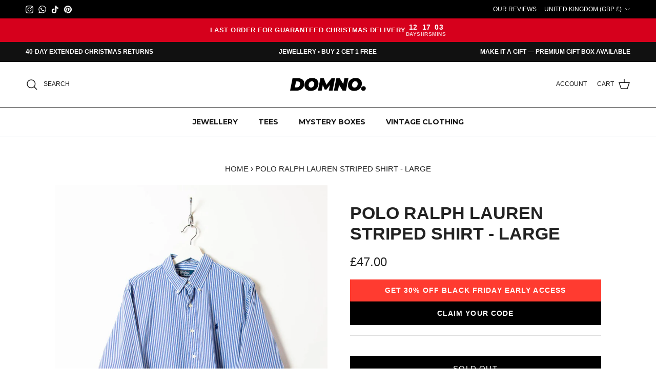

--- FILE ---
content_type: text/html; charset=utf-8
request_url: https://domno-vintage.com/products/polo-ralph-lauren-striped-shirt-largee1724
body_size: 89066
content:
<!doctype html>
<html class="no-js" lang="en" dir="ltr">
  <script type="text/javascript">
    (function (c, l, a, r, i, t, y) {
      c[a] =
        c[a] ||
        function () {
          (c[a].q = c[a].q || []).push(arguments);
        };
      t = l.createElement(r);
      t.async = 1;
      t.src = 'https://www.clarity.ms/tag/' + i;
      y = l.getElementsByTagName(r)[0];
      y.parentNode.insertBefore(t, y);
    })(window, document, 'clarity', 'script', 'l4umd3ykmr');
  </script>
  <head>
    <!-- Google Tag Manager -->
    <script>
      (function (w, d, s, l, i) {
        w[l] = w[l] || [];
        w[l].push({ 'gtm.start': new Date().getTime(), event: 'gtm.js' });
        var f = d.getElementsByTagName(s)[0],
          j = d.createElement(s),
          dl = l != 'dataLayer' ? '&l=' + l : '';
        j.async = true;
        j.src = 'https://www.googletagmanager.com/gtm.js?id=' + i + dl;
        f.parentNode.insertBefore(j, f);
      })(window, document, 'script', 'dataLayer', 'GTM-5HGZZSS');
    </script>
    <!-- End Google Tag Manager -->

    
    

    <link rel="stylesheet" href="//domno-vintage.com/cdn/shop/t/172/assets/slick.min.css?v=105347522073496785561764819538"><!--Content in content_for_header -->
<!--LayoutHub-Embed--><link rel="stylesheet" href="https://fonts.googleapis.com/css?family=Lato:100,200,300,400,500,600,700,800,900" /><link rel="stylesheet" type="text/css" href="[data-uri]" media="all">
<!--LH--><!--/LayoutHub-Embed--><meta charset="utf-8">
<meta name="viewport" content="width=device-width,initial-scale=1">
<title>Vintage 90s BabyBlue Polo Ralph Lauren Striped Shirt - Large Cotton &ndash; Domno Vintage</title><link rel="canonical" href="https://domno-vintage.com/products/polo-ralph-lauren-striped-shirt-largee1724"><link rel="icon" href="//domno-vintage.com/cdn/shop/files/D._Logo.png?crop=center&height=48&v=1746455111&width=48" type="image/png">
  <link rel="apple-touch-icon" href="//domno-vintage.com/cdn/shop/files/D._Logo.png?crop=center&height=180&v=1746455111&width=180"><meta name="description" content="Refresh Your Wardrobe With This Vintage Polo Ralph Lauren Striped Shirt - Large, Which Has Been Handpicked By Our Team Alongside Thousands Of Other Retro Pieces On Our Store. There Is Only One In Stock So Try And Cop It Before Someone Else Does."><meta property="og:site_name" content="Domno Vintage">
<meta property="og:url" content="https://domno-vintage.com/products/polo-ralph-lauren-striped-shirt-largee1724">
<meta property="og:title" content="Vintage 90s BabyBlue Polo Ralph Lauren Striped Shirt - Large Cotton">
<meta property="og:type" content="product">
<meta property="og:description" content="Refresh Your Wardrobe With This Vintage Polo Ralph Lauren Striped Shirt - Large, Which Has Been Handpicked By Our Team Alongside Thousands Of Other Retro Pieces On Our Store. There Is Only One In Stock So Try And Cop It Before Someone Else Does."><meta property="og:image" content="http://domno-vintage.com/cdn/shop/files/47-Vintage-Polo-Ralph-Lauren-Striped-Shirt1.jpg?crop=center&height=1200&v=1689953539&width=1200">
  <meta property="og:image:secure_url" content="https://domno-vintage.com/cdn/shop/files/47-Vintage-Polo-Ralph-Lauren-Striped-Shirt1.jpg?crop=center&height=1200&v=1689953539&width=1200">
  <meta property="og:image:width" content="1000">
  <meta property="og:image:height" content="1250"><meta property="og:price:amount" content="47.00">
  <meta property="og:price:currency" content="GBP"><meta name="twitter:card" content="summary_large_image">
<meta name="twitter:title" content="Vintage 90s BabyBlue Polo Ralph Lauren Striped Shirt - Large Cotton">
<meta name="twitter:description" content="Refresh Your Wardrobe With This Vintage Polo Ralph Lauren Striped Shirt - Large, Which Has Been Handpicked By Our Team Alongside Thousands Of Other Retro Pieces On Our Store. There Is Only One In Stock So Try And Cop It Before Someone Else Does.">
<style>@font-face {
  font-family: Trirong;
  font-weight: 700;
  font-style: normal;
  font-display: fallback;
  src: url("//domno-vintage.com/cdn/fonts/trirong/trirong_n7.a33ed6536f9a7c6d7a9d0b52e1e13fd44f544eff.woff2") format("woff2"),
       url("//domno-vintage.com/cdn/fonts/trirong/trirong_n7.cdb88d0f8e5c427b393745c8cdeb8bc085cbacff.woff") format("woff");
}
@font-face {
  font-family: Montserrat;
  font-weight: 700;
  font-style: normal;
  font-display: fallback;
  src: url("//domno-vintage.com/cdn/fonts/montserrat/montserrat_n7.3c434e22befd5c18a6b4afadb1e3d77c128c7939.woff2") format("woff2"),
       url("//domno-vintage.com/cdn/fonts/montserrat/montserrat_n7.5d9fa6e2cae713c8fb539a9876489d86207fe957.woff") format("woff");
}
@font-face {
  font-family: Montserrat;
  font-weight: 600;
  font-style: normal;
  font-display: fallback;
  src: url("//domno-vintage.com/cdn/fonts/montserrat/montserrat_n6.1326b3e84230700ef15b3a29fb520639977513e0.woff2") format("woff2"),
       url("//domno-vintage.com/cdn/fonts/montserrat/montserrat_n6.652f051080eb14192330daceed8cd53dfdc5ead9.woff") format("woff");
}
:root {
  --page-container-width:          2200px;
  --reading-container-width:       720px;
  --divider-opacity:               0.14;
  --gutter-large:                  30px;
  --gutter-desktop:                20px;
  --gutter-mobile:                 16px;
  --section-padding:               50px;
  --larger-section-padding:        80px;
  --larger-section-padding-mobile: 60px;
  --largest-section-padding:       110px;
  --aos-animate-duration:          0.6s;

  --base-font-family:              Helvetica, Arial, sans-serif;
  --base-font-weight:              400;
  --base-font-style:               normal;
  --heading-font-family:           Helvetica, Arial, sans-serif;
  --heading-font-weight:           700;
  --heading-font-style:            normal;
  --logo-font-family:              Trirong, serif;
  --logo-font-weight:              700;
  --logo-font-style:               normal;
  --nav-font-family:               Montserrat, sans-serif;
  --nav-font-weight:               700;
  --nav-font-style:                normal;

  --base-text-size:15px;
  --base-line-height:              1.6;
  --input-text-size:16px;
  --smaller-text-size-1:12px;
  --smaller-text-size-2:14px;
  --smaller-text-size-3:12px;
  --smaller-text-size-4:11px;
  --larger-text-size:34px;
  --super-large-text-size:60px;
  --super-large-mobile-text-size:27px;
  --larger-mobile-text-size:27px;
  --logo-text-size:26px;--btn-letter-spacing: 0.08em;
    --btn-text-transform: uppercase;
    --button-text-size: 13px;
    --quickbuy-button-text-size: 13;
    --small-feature-link-font-size: 0.75em;
    --input-btn-padding-top:             1.2em;
    --input-btn-padding-bottom:          1.2em;--heading-text-transform:none;
  --nav-text-size:                      14px;
  --mobile-menu-font-weight:            600;

  --body-bg-color:                      255 255 255;
  --bg-color:                           255 255 255;
  --body-text-color:                    34 34 34;
  --text-color:                         34 34 34;

  --header-text-col:                    #171717;--header-text-hover-col:             var(--main-nav-link-hover-col);--header-bg-col:                     #ffffff;
  --heading-color:                     34 34 34;
  --body-heading-color:                34 34 34;
  --heading-divider-col:               #dfe3e8;

  --logo-col:                          #222222;
  --main-nav-bg:                       #ffffff;
  --main-nav-link-col:                 #171717;
  --main-nav-link-hover-col:           #d6001c;
  --main-nav-link-featured-col:        #c20000;

  --link-color:                        44 44 44;
  --body-link-color:                   44 44 44;

  --btn-bg-color:                        0 0 0;
  --btn-bg-hover-color:                  65 65 65;
  --btn-border-color:                    0 0 0;
  --btn-border-hover-color:              65 65 65;
  --btn-text-color:                      255 255 255;
  --btn-text-hover-color:                255 255 255;--btn-alt-bg-color:                    34 34 34;
  --btn-alt-text-color:                  255 255 255;
  --btn-alt-border-color:                34 34 34;
  --btn-alt-border-hover-color:          34 34 34;--btn-ter-bg-color:                    235 235 235;
  --btn-ter-text-color:                  0 0 0;
  --btn-ter-bg-hover-color:              0 0 0;
  --btn-ter-text-hover-color:            255 255 255;--btn-border-radius: 0;--color-scheme-default:                             #ffffff;
  --color-scheme-default-color:                       255 255 255;
  --color-scheme-default-text-color:                  34 34 34;
  --color-scheme-default-head-color:                  34 34 34;
  --color-scheme-default-link-color:                  44 44 44;
  --color-scheme-default-btn-text-color:              255 255 255;
  --color-scheme-default-btn-text-hover-color:        255 255 255;
  --color-scheme-default-btn-bg-color:                0 0 0;
  --color-scheme-default-btn-bg-hover-color:          65 65 65;
  --color-scheme-default-btn-border-color:            0 0 0;
  --color-scheme-default-btn-border-hover-color:      65 65 65;
  --color-scheme-default-btn-alt-text-color:          255 255 255;
  --color-scheme-default-btn-alt-bg-color:            34 34 34;
  --color-scheme-default-btn-alt-border-color:        34 34 34;
  --color-scheme-default-btn-alt-border-hover-color:  34 34 34;

  --color-scheme-1:                             #daeeff;
  --color-scheme-1-color:                       218 238 255;
  --color-scheme-1-text-color:                  65 65 65;
  --color-scheme-1-head-color:                  23 23 23;
  --color-scheme-1-link-color:                  34 34 34;
  --color-scheme-1-btn-text-color:              255 255 255;
  --color-scheme-1-btn-text-hover-color:        255 255 255;
  --color-scheme-1-btn-bg-color:                35 35 35;
  --color-scheme-1-btn-bg-hover-color:          0 0 0;
  --color-scheme-1-btn-border-color:            35 35 35;
  --color-scheme-1-btn-border-hover-color:      0 0 0;
  --color-scheme-1-btn-alt-text-color:          35 35 35;
  --color-scheme-1-btn-alt-bg-color:            255 255 255;
  --color-scheme-1-btn-alt-border-color:        35 35 35;
  --color-scheme-1-btn-alt-border-hover-color:  35 35 35;

  --color-scheme-2:                             #222222;
  --color-scheme-2-color:                       34 34 34;
  --color-scheme-2-text-color:                  255 255 255;
  --color-scheme-2-head-color:                  255 255 255;
  --color-scheme-2-link-color:                  174 212 251;
  --color-scheme-2-btn-text-color:              255 255 255;
  --color-scheme-2-btn-text-hover-color:        255 255 255;
  --color-scheme-2-btn-bg-color:                35 35 35;
  --color-scheme-2-btn-bg-hover-color:          0 0 0;
  --color-scheme-2-btn-border-color:            35 35 35;
  --color-scheme-2-btn-border-hover-color:      0 0 0;
  --color-scheme-2-btn-alt-text-color:          35 35 35;
  --color-scheme-2-btn-alt-bg-color:            255 255 255;
  --color-scheme-2-btn-alt-border-color:        35 35 35;
  --color-scheme-2-btn-alt-border-hover-color:  35 35 35;

  /* Shop Pay payment terms */
  --payment-terms-background-color:    #ffffff;--quickbuy-bg: 255 255 255;--body-input-background-color:       rgb(var(--body-bg-color));
  --input-background-color:            rgb(var(--body-bg-color));
  --body-input-text-color:             var(--body-text-color);
  --input-text-color:                  var(--body-text-color);
  --body-input-border-color:           rgb(200, 200, 200);
  --input-border-color:                rgb(200, 200, 200);
  --input-border-color-hover:          rgb(133, 133, 133);
  --input-border-color-active:         rgb(34, 34, 34);

  --swatch-cross-svg:                  url("data:image/svg+xml,%3Csvg xmlns='http://www.w3.org/2000/svg' width='240' height='240' viewBox='0 0 24 24' fill='none' stroke='rgb(200, 200, 200)' stroke-width='0.09' preserveAspectRatio='none' %3E%3Cline x1='24' y1='0' x2='0' y2='24'%3E%3C/line%3E%3C/svg%3E");
  --swatch-cross-hover:                url("data:image/svg+xml,%3Csvg xmlns='http://www.w3.org/2000/svg' width='240' height='240' viewBox='0 0 24 24' fill='none' stroke='rgb(133, 133, 133)' stroke-width='0.09' preserveAspectRatio='none' %3E%3Cline x1='24' y1='0' x2='0' y2='24'%3E%3C/line%3E%3C/svg%3E");
  --swatch-cross-active:               url("data:image/svg+xml,%3Csvg xmlns='http://www.w3.org/2000/svg' width='240' height='240' viewBox='0 0 24 24' fill='none' stroke='rgb(34, 34, 34)' stroke-width='0.09' preserveAspectRatio='none' %3E%3Cline x1='24' y1='0' x2='0' y2='24'%3E%3C/line%3E%3C/svg%3E");

  --footer-divider-col:                #ffffff;
  --footer-text-col:                   255 255 255;
  --footer-heading-col:                255 255 255;
  --footer-bg:                         #222222;--product-label-overlay-justify: flex-start;--product-label-overlay-align: flex-start;--product-label-overlay-reduction-text:   #ffffff;
  --product-label-overlay-reduction-bg:     #c20000;
  --product-label-overlay-stock-text:       #ffffff;
  --product-label-overlay-stock-bg:         #09728c;
  --product-label-overlay-new-text:         #ffffff;
  --product-label-overlay-new-bg:           #000000;
  --product-label-overlay-meta-text:        #ffffff;
  --product-label-overlay-meta-bg:          #222222;
  --product-label-sale-text:                #c20000;
  --product-label-sold-text:                #222222;
  --product-label-preorder-text:            #3ea36a;

  --product-block-crop-align:               center;

  
  --product-block-price-align:              flex-start;
  --product-block-price-item-margin-start:  initial;
  --product-block-price-item-margin-end:    .5rem;
  

  --collection-block-image-position:   center center;

  --swatch-picker-image-size:          40px;
  --swatch-crop-align:                 center center;

  --image-overlay-text-color:          255 255 255;--image-overlay-bg:                  rgba(0, 0, 0, 0.12);
  --image-overlay-shadow-start:        rgb(0 0 0 / 0.16);
  --image-overlay-box-opacity:         0.88;.image-overlay--bg-box .text-overlay .text-overlay__text {
      --image-overlay-box-bg: 255 255 255;
      --heading-color: var(--body-heading-color);
      --text-color: var(--body-text-color);
      --link-color: var(--body-link-color);
    }--product-inventory-ok-box-color:            #f2faf0;
  --product-inventory-ok-text-color:           #108043;
  --product-inventory-ok-icon-box-fill-color:  #fff;
  --product-inventory-low-box-color:           #fcf1cd;
  --product-inventory-low-text-color:          #dd9a1a;
  --product-inventory-low-icon-box-fill-color: #fff;
  --product-inventory-low-text-color-channels: 16, 128, 67;
  --product-inventory-ok-text-color-channels:  221, 154, 26;

  --rating-star-color: 193 100 82;
}::selection {
    background: rgb(var(--body-heading-color));
    color: rgb(var(--body-bg-color));
  }
  ::-moz-selection {
    background: rgb(var(--body-heading-color));
    color: rgb(var(--body-bg-color));
  }.use-color-scheme--default {
  --product-label-sale-text:           #c20000;
  --product-label-sold-text:           #222222;
  --product-label-preorder-text:       #3ea36a;
  --input-background-color:            rgb(var(--body-bg-color));
  --input-text-color:                  var(--body-input-text-color);
  --input-border-color:                rgb(200, 200, 200);
  --input-border-color-hover:          rgb(133, 133, 133);
  --input-border-color-active:         rgb(34, 34, 34);
}</style>
    <script>
      const radioButtons = document.querySelectorAll('input[type="radio"][name="properties[Style]"]');

      radioButtons.forEach((radioButton) => {
        radioButton.addEventListener('change', function () {
          if (this.checked) {
            console.log('Selected radio ID:', this.id);
          }
        });
      });
    </script>
    <link href="//domno-vintage.com/cdn/shop/t/172/assets/main.css?v=15045279145071127361764819509" rel="stylesheet" type="text/css" media="all" />
    <script
      src="https://cdnjs.cloudflare.com/ajax/libs/jquery/3.3.1/jquery.min.js"
      integrity="sha256-FgpCb/KJQlLNfOu91ta32o/NMZxltwRo8QtmkMRdAu8="
      crossorigin="anonymous"
    ></script>
    <script src="//domno-vintage.com/cdn/shop/t/172/assets/slick.min.js?v=59589741514623332231764819539"></script><script src="//domno-vintage.com/cdn/shop/t/172/assets/theme.js?v=3736493420895472941764819549" defer></script>
    <script src="//domno-vintage.com/cdn/shop/t/172/assets/custom.js?v=39358136665092977861764819488" defer></script>
    <script>
      document.documentElement.className = document.documentElement.className.replace('no-js', 'js');

      window.theme = {
        info: {
          name: 'Symmetry',
          version: '7.1.1'
        },
        device: {
          hasTouch: window.matchMedia('(any-pointer: coarse)').matches,
          hasHover: window.matchMedia('(hover: hover)').matches
        },
        mediaQueries: {
          md: '(min-width: 768px)',
          productMediaCarouselBreak: '(min-width: 1041px)'
        },
        routes: {
          base: 'https://domno-vintage.com',
          cart: '/cart',
          cartAdd: '/cart/add.js',
          cartUpdate: '/cart/update.js',
          predictiveSearch: '/search/suggest'
        },
        strings: {
          cartTermsConfirmation: "You must agree to the terms and conditions before continuing.",
          cartItemsQuantityError: "You can only add [QUANTITY] of this item to your cart.",
          generalSearchViewAll: "View all search results",
          noStock: "Sold out",
          noVariant: "Unavailable",
          productsProductChooseA: "Choose a",
          generalSearchPages: "Pages",
          generalSearchNoResultsWithoutTerms: "Sorry, we couldnʼt find any results",
          shippingCalculator: {
            singleRate: "There is one shipping rate for this destination:",
            multipleRates: "There are multiple shipping rates for this destination:",
            noRates: "We do not ship to this destination."
          }
        },
        settings: {
          moneyWithCurrencyFormat: "\u003cspan class=money\u003e{{amount}} \u003c\/span\u003e",
          cartType: "drawer",
          afterAddToCart: "drawer",
          quickbuyStyle: "off",
          externalLinksNewTab: true,
          internalLinksSmoothScroll: true
        },
        // added code from previous theme for the global currency settings
        template: "product",
        localeRootUrl: '',
        shopCurrency: "GBP",
        moneyFormat: "\u003cspan class=money\u003e£{{amount}}\u003c\/span\u003e",
        moneyWithCurrencyFormat: "\u003cspan class=money\u003e{{amount}} \u003c\/span\u003e",
        useNativeMultiCurrency: true,
        currencyConversionEnabled: false
      }

      theme.inlineNavigationCheck = function() {
        var pageHeader = document.querySelector('.pageheader'),
            inlineNavContainer = pageHeader.querySelector('.logo-area__left__inner'),
            inlineNav = inlineNavContainer.querySelector('.navigation--left');
        if (inlineNav && getComputedStyle(inlineNav).display != 'none') {
          var inlineMenuCentered = document.querySelector('.pageheader--layout-inline-menu-center'),
              logoContainer = document.querySelector('.logo-area__middle__inner');
          if(inlineMenuCentered) {
            var rightWidth = document.querySelector('.logo-area__right__inner').clientWidth,
                middleWidth = logoContainer.clientWidth,
                logoArea = document.querySelector('.logo-area'),
                computedLogoAreaStyle = getComputedStyle(logoArea),
                logoAreaInnerWidth = logoArea.clientWidth - Math.ceil(parseFloat(computedLogoAreaStyle.paddingLeft)) - Math.ceil(parseFloat(computedLogoAreaStyle.paddingRight)),
                availableNavWidth = logoAreaInnerWidth - Math.max(rightWidth, middleWidth) * 2 - 40;
            inlineNavContainer.style.maxWidth = availableNavWidth + 'px';
          }

          var firstInlineNavLink = inlineNav.querySelector('.navigation__item:first-child'),
              lastInlineNavLink = inlineNav.querySelector('.navigation__item:last-child');
          if (lastInlineNavLink) {
            var inlineNavWidth = null;
            if(document.querySelector('html[dir=rtl]')) {
              inlineNavWidth = firstInlineNavLink.offsetLeft - lastInlineNavLink.offsetLeft + firstInlineNavLink.offsetWidth;
            } else {
              inlineNavWidth = lastInlineNavLink.offsetLeft - firstInlineNavLink.offsetLeft + lastInlineNavLink.offsetWidth;
            }
            if (inlineNavContainer.offsetWidth >= inlineNavWidth) {
              pageHeader.classList.add('pageheader--layout-inline-permitted');
              var tallLogo = logoContainer.clientHeight > lastInlineNavLink.clientHeight + 20;
              if (tallLogo) {
                inlineNav.classList.add('navigation--tight-underline');
              } else {
                inlineNav.classList.remove('navigation--tight-underline');
              }
            } else {
              pageHeader.classList.remove('pageheader--layout-inline-permitted');
            }
          }
        }
      };

      theme.setInitialHeaderHeightProperty = () => {
        const section = document.querySelector('.section-header');
        if (section) {
          document.documentElement.style.setProperty('--theme-header-height', Math.ceil(section.clientHeight) + 'px');
        }
      };
    </script>

    <script src="//domno-vintage.com/cdn/shop/t/172/assets/main.js?v=659817333142717921764819510" defer></script>
      <script src="//domno-vintage.com/cdn/shop/t/172/assets/animate-on-scroll.js?v=15249566486942820451764819478" defer></script>
      <link href="//domno-vintage.com/cdn/shop/t/172/assets/animate-on-scroll.css?v=35216439550296132921764819477" rel="stylesheet" type="text/css" media="all" />
    
<script>window.performance && window.performance.mark && window.performance.mark('shopify.content_for_header.start');</script><meta name="facebook-domain-verification" content="b24qy8vd2kz05ardohkxxc4t19nm8s">
<meta id="shopify-digital-wallet" name="shopify-digital-wallet" content="/30571004043/digital_wallets/dialog">
<meta name="shopify-checkout-api-token" content="8720f14710206d13330eb08b3e6a148e">
<meta id="in-context-paypal-metadata" data-shop-id="30571004043" data-venmo-supported="false" data-environment="production" data-locale="en_US" data-paypal-v4="true" data-currency="GBP">
<link rel="alternate" hreflang="x-default" href="https://domno-vintage.com/products/polo-ralph-lauren-striped-shirt-largee1724">
<link rel="alternate" hreflang="en-US" href="https://domno-vintage.com/en-us/products/polo-ralph-lauren-striped-shirt-largee1724">
<link rel="alternate" hreflang="en-IE" href="https://domno-vintage.com/en-ie/products/polo-ralph-lauren-striped-shirt-largee1724">
<link rel="alternate" hreflang="en-DE" href="https://domno-vintage.com/en-de/products/polo-ralph-lauren-striped-shirt-largee1724">
<link rel="alternate" hreflang="en-GB" href="https://domno-vintage.com/products/polo-ralph-lauren-striped-shirt-largee1724">
<link rel="alternate" type="application/json+oembed" href="https://domno-vintage.com/products/polo-ralph-lauren-striped-shirt-largee1724.oembed">
<script async="async" src="/checkouts/internal/preloads.js?locale=en-GB"></script>
<link rel="preconnect" href="https://shop.app" crossorigin="anonymous">
<script async="async" src="https://shop.app/checkouts/internal/preloads.js?locale=en-GB&shop_id=30571004043" crossorigin="anonymous"></script>
<script id="apple-pay-shop-capabilities" type="application/json">{"shopId":30571004043,"countryCode":"GB","currencyCode":"GBP","merchantCapabilities":["supports3DS"],"merchantId":"gid:\/\/shopify\/Shop\/30571004043","merchantName":"Domno Vintage","requiredBillingContactFields":["postalAddress","email","phone"],"requiredShippingContactFields":["postalAddress","email","phone"],"shippingType":"shipping","supportedNetworks":["visa","maestro","masterCard","amex","discover","elo"],"total":{"type":"pending","label":"Domno Vintage","amount":"1.00"},"shopifyPaymentsEnabled":true,"supportsSubscriptions":true}</script>
<script id="shopify-features" type="application/json">{"accessToken":"8720f14710206d13330eb08b3e6a148e","betas":["rich-media-storefront-analytics"],"domain":"domno-vintage.com","predictiveSearch":true,"shopId":30571004043,"locale":"en"}</script>
<script>var Shopify = Shopify || {};
Shopify.shop = "domno-vintage-ltd.myshopify.com";
Shopify.locale = "en";
Shopify.currency = {"active":"GBP","rate":"1.0"};
Shopify.country = "GB";
Shopify.theme = {"name":"CHRISTMAS WEBSITE 2025 - cart edits fix","id":184311578997,"schema_name":"Symmetry","schema_version":"7.1.1","theme_store_id":null,"role":"main"};
Shopify.theme.handle = "null";
Shopify.theme.style = {"id":null,"handle":null};
Shopify.cdnHost = "domno-vintage.com/cdn";
Shopify.routes = Shopify.routes || {};
Shopify.routes.root = "/";</script>
<script type="module">!function(o){(o.Shopify=o.Shopify||{}).modules=!0}(window);</script>
<script>!function(o){function n(){var o=[];function n(){o.push(Array.prototype.slice.apply(arguments))}return n.q=o,n}var t=o.Shopify=o.Shopify||{};t.loadFeatures=n(),t.autoloadFeatures=n()}(window);</script>
<script>
  window.ShopifyPay = window.ShopifyPay || {};
  window.ShopifyPay.apiHost = "shop.app\/pay";
  window.ShopifyPay.redirectState = null;
</script>
<script id="shop-js-analytics" type="application/json">{"pageType":"product"}</script>
<script defer="defer" async type="module" src="//domno-vintage.com/cdn/shopifycloud/shop-js/modules/v2/client.init-shop-cart-sync_D0dqhulL.en.esm.js"></script>
<script defer="defer" async type="module" src="//domno-vintage.com/cdn/shopifycloud/shop-js/modules/v2/chunk.common_CpVO7qML.esm.js"></script>
<script type="module">
  await import("//domno-vintage.com/cdn/shopifycloud/shop-js/modules/v2/client.init-shop-cart-sync_D0dqhulL.en.esm.js");
await import("//domno-vintage.com/cdn/shopifycloud/shop-js/modules/v2/chunk.common_CpVO7qML.esm.js");

  window.Shopify.SignInWithShop?.initShopCartSync?.({"fedCMEnabled":true,"windoidEnabled":true});

</script>
<script>
  window.Shopify = window.Shopify || {};
  if (!window.Shopify.featureAssets) window.Shopify.featureAssets = {};
  window.Shopify.featureAssets['shop-js'] = {"shop-cart-sync":["modules/v2/client.shop-cart-sync_D9bwt38V.en.esm.js","modules/v2/chunk.common_CpVO7qML.esm.js"],"init-fed-cm":["modules/v2/client.init-fed-cm_BJ8NPuHe.en.esm.js","modules/v2/chunk.common_CpVO7qML.esm.js"],"init-shop-email-lookup-coordinator":["modules/v2/client.init-shop-email-lookup-coordinator_pVrP2-kG.en.esm.js","modules/v2/chunk.common_CpVO7qML.esm.js"],"shop-cash-offers":["modules/v2/client.shop-cash-offers_CNh7FWN-.en.esm.js","modules/v2/chunk.common_CpVO7qML.esm.js","modules/v2/chunk.modal_DKF6x0Jh.esm.js"],"init-shop-cart-sync":["modules/v2/client.init-shop-cart-sync_D0dqhulL.en.esm.js","modules/v2/chunk.common_CpVO7qML.esm.js"],"init-windoid":["modules/v2/client.init-windoid_DaoAelzT.en.esm.js","modules/v2/chunk.common_CpVO7qML.esm.js"],"shop-toast-manager":["modules/v2/client.shop-toast-manager_1DND8Tac.en.esm.js","modules/v2/chunk.common_CpVO7qML.esm.js"],"pay-button":["modules/v2/client.pay-button_CFeQi1r6.en.esm.js","modules/v2/chunk.common_CpVO7qML.esm.js"],"shop-button":["modules/v2/client.shop-button_Ca94MDdQ.en.esm.js","modules/v2/chunk.common_CpVO7qML.esm.js"],"shop-login-button":["modules/v2/client.shop-login-button_DPYNfp1Z.en.esm.js","modules/v2/chunk.common_CpVO7qML.esm.js","modules/v2/chunk.modal_DKF6x0Jh.esm.js"],"avatar":["modules/v2/client.avatar_BTnouDA3.en.esm.js"],"shop-follow-button":["modules/v2/client.shop-follow-button_BMKh4nJE.en.esm.js","modules/v2/chunk.common_CpVO7qML.esm.js","modules/v2/chunk.modal_DKF6x0Jh.esm.js"],"init-customer-accounts-sign-up":["modules/v2/client.init-customer-accounts-sign-up_CJXi5kRN.en.esm.js","modules/v2/client.shop-login-button_DPYNfp1Z.en.esm.js","modules/v2/chunk.common_CpVO7qML.esm.js","modules/v2/chunk.modal_DKF6x0Jh.esm.js"],"init-shop-for-new-customer-accounts":["modules/v2/client.init-shop-for-new-customer-accounts_BoBxkgWu.en.esm.js","modules/v2/client.shop-login-button_DPYNfp1Z.en.esm.js","modules/v2/chunk.common_CpVO7qML.esm.js","modules/v2/chunk.modal_DKF6x0Jh.esm.js"],"init-customer-accounts":["modules/v2/client.init-customer-accounts_DCuDTzpR.en.esm.js","modules/v2/client.shop-login-button_DPYNfp1Z.en.esm.js","modules/v2/chunk.common_CpVO7qML.esm.js","modules/v2/chunk.modal_DKF6x0Jh.esm.js"],"checkout-modal":["modules/v2/client.checkout-modal_U_3e4VxF.en.esm.js","modules/v2/chunk.common_CpVO7qML.esm.js","modules/v2/chunk.modal_DKF6x0Jh.esm.js"],"lead-capture":["modules/v2/client.lead-capture_DEgn0Z8u.en.esm.js","modules/v2/chunk.common_CpVO7qML.esm.js","modules/v2/chunk.modal_DKF6x0Jh.esm.js"],"shop-login":["modules/v2/client.shop-login_CoM5QKZ_.en.esm.js","modules/v2/chunk.common_CpVO7qML.esm.js","modules/v2/chunk.modal_DKF6x0Jh.esm.js"],"payment-terms":["modules/v2/client.payment-terms_BmrqWn8r.en.esm.js","modules/v2/chunk.common_CpVO7qML.esm.js","modules/v2/chunk.modal_DKF6x0Jh.esm.js"]};
</script>
<script>(function() {
  var isLoaded = false;
  function asyncLoad() {
    if (isLoaded) return;
    isLoaded = true;
    var urls = ["https:\/\/loox.io\/widget\/4k-zuncAeO\/loox.1605199979830.js?shop=domno-vintage-ltd.myshopify.com","https:\/\/app.layouthub.com\/shopify\/layouthub.js?shop=domno-vintage-ltd.myshopify.com","https:\/\/unpkg.com\/@amplitude\/shopify-snippet\/snippet.js?shop=domno-vintage-ltd.myshopify.com","https:\/\/static-us.afterpay.com\/shopify\/afterpay-attract\/afterpay-attract-widget.js?shop=domno-vintage-ltd.myshopify.com","https:\/\/static2.rapidsearch.dev\/resultpage.js?shop=domno-vintage-ltd.myshopify.com","https:\/\/app.mezereon.net\/shopify\/enabled\/domno-vintage-ltd.js?shop=domno-vintage-ltd.myshopify.com","https:\/\/cdn.shopify.com\/s\/files\/1\/0597\/3783\/3627\/files\/tptinstall.min.js?v=1718591634\u0026t=tapita-seo-script-tags\u0026shop=domno-vintage-ltd.myshopify.com"];
    for (var i = 0; i < urls.length; i++) {
      var s = document.createElement('script');
      s.type = 'text/javascript';
      s.async = true;
      s.src = urls[i];
      var x = document.getElementsByTagName('script')[0];
      x.parentNode.insertBefore(s, x);
    }
  };
  if(window.attachEvent) {
    window.attachEvent('onload', asyncLoad);
  } else {
    window.addEventListener('load', asyncLoad, false);
  }
})();</script>
<script id="__st">var __st={"a":30571004043,"offset":0,"reqid":"86099bca-567b-47e8-8a92-855ded00342b-1765090576","pageurl":"domno-vintage.com\/products\/polo-ralph-lauren-striped-shirt-largee1724","u":"4df11ea338ff","p":"product","rtyp":"product","rid":7949233357049};</script>
<script>window.ShopifyPaypalV4VisibilityTracking = true;</script>
<script id="captcha-bootstrap">!function(){'use strict';const t='contact',e='account',n='new_comment',o=[[t,t],['blogs',n],['comments',n],[t,'customer']],c=[[e,'customer_login'],[e,'guest_login'],[e,'recover_customer_password'],[e,'create_customer']],r=t=>t.map((([t,e])=>`form[action*='/${t}']:not([data-nocaptcha='true']) input[name='form_type'][value='${e}']`)).join(','),a=t=>()=>t?[...document.querySelectorAll(t)].map((t=>t.form)):[];function s(){const t=[...o],e=r(t);return a(e)}const i='password',u='form_key',d=['recaptcha-v3-token','g-recaptcha-response','h-captcha-response',i],f=()=>{try{return window.sessionStorage}catch{return}},m='__shopify_v',_=t=>t.elements[u];function p(t,e,n=!1){try{const o=window.sessionStorage,c=JSON.parse(o.getItem(e)),{data:r}=function(t){const{data:e,action:n}=t;return t[m]||n?{data:e,action:n}:{data:t,action:n}}(c);for(const[e,n]of Object.entries(r))t.elements[e]&&(t.elements[e].value=n);n&&o.removeItem(e)}catch(o){console.error('form repopulation failed',{error:o})}}const l='form_type',E='cptcha';function T(t){t.dataset[E]=!0}const w=window,h=w.document,L='Shopify',v='ce_forms',y='captcha';let A=!1;((t,e)=>{const n=(g='f06e6c50-85a8-45c8-87d0-21a2b65856fe',I='https://cdn.shopify.com/shopifycloud/storefront-forms-hcaptcha/ce_storefront_forms_captcha_hcaptcha.v1.5.2.iife.js',D={infoText:'Protected by hCaptcha',privacyText:'Privacy',termsText:'Terms'},(t,e,n)=>{const o=w[L][v],c=o.bindForm;if(c)return c(t,g,e,D).then(n);var r;o.q.push([[t,g,e,D],n]),r=I,A||(h.body.append(Object.assign(h.createElement('script'),{id:'captcha-provider',async:!0,src:r})),A=!0)});var g,I,D;w[L]=w[L]||{},w[L][v]=w[L][v]||{},w[L][v].q=[],w[L][y]=w[L][y]||{},w[L][y].protect=function(t,e){n(t,void 0,e),T(t)},Object.freeze(w[L][y]),function(t,e,n,w,h,L){const[v,y,A,g]=function(t,e,n){const i=e?o:[],u=t?c:[],d=[...i,...u],f=r(d),m=r(i),_=r(d.filter((([t,e])=>n.includes(e))));return[a(f),a(m),a(_),s()]}(w,h,L),I=t=>{const e=t.target;return e instanceof HTMLFormElement?e:e&&e.form},D=t=>v().includes(t);t.addEventListener('submit',(t=>{const e=I(t);if(!e)return;const n=D(e)&&!e.dataset.hcaptchaBound&&!e.dataset.recaptchaBound,o=_(e),c=g().includes(e)&&(!o||!o.value);(n||c)&&t.preventDefault(),c&&!n&&(function(t){try{if(!f())return;!function(t){const e=f();if(!e)return;const n=_(t);if(!n)return;const o=n.value;o&&e.removeItem(o)}(t);const e=Array.from(Array(32),(()=>Math.random().toString(36)[2])).join('');!function(t,e){_(t)||t.append(Object.assign(document.createElement('input'),{type:'hidden',name:u})),t.elements[u].value=e}(t,e),function(t,e){const n=f();if(!n)return;const o=[...t.querySelectorAll(`input[type='${i}']`)].map((({name:t})=>t)),c=[...d,...o],r={};for(const[a,s]of new FormData(t).entries())c.includes(a)||(r[a]=s);n.setItem(e,JSON.stringify({[m]:1,action:t.action,data:r}))}(t,e)}catch(e){console.error('failed to persist form',e)}}(e),e.submit())}));const S=(t,e)=>{t&&!t.dataset[E]&&(n(t,e.some((e=>e===t))),T(t))};for(const o of['focusin','change'])t.addEventListener(o,(t=>{const e=I(t);D(e)&&S(e,y())}));const B=e.get('form_key'),M=e.get(l),P=B&&M;t.addEventListener('DOMContentLoaded',(()=>{const t=y();if(P)for(const e of t)e.elements[l].value===M&&p(e,B);[...new Set([...A(),...v().filter((t=>'true'===t.dataset.shopifyCaptcha))])].forEach((e=>S(e,t)))}))}(h,new URLSearchParams(w.location.search),n,t,e,['guest_login'])})(!0,!0)}();</script>
<script integrity="sha256-52AcMU7V7pcBOXWImdc/TAGTFKeNjmkeM1Pvks/DTgc=" data-source-attribution="shopify.loadfeatures" defer="defer" src="//domno-vintage.com/cdn/shopifycloud/storefront/assets/storefront/load_feature-81c60534.js" crossorigin="anonymous"></script>
<script crossorigin="anonymous" defer="defer" src="//domno-vintage.com/cdn/shopifycloud/storefront/assets/shopify_pay/storefront-65b4c6d7.js?v=20250812"></script>
<script data-source-attribution="shopify.dynamic_checkout.dynamic.init">var Shopify=Shopify||{};Shopify.PaymentButton=Shopify.PaymentButton||{isStorefrontPortableWallets:!0,init:function(){window.Shopify.PaymentButton.init=function(){};var t=document.createElement("script");t.src="https://domno-vintage.com/cdn/shopifycloud/portable-wallets/latest/portable-wallets.en.js",t.type="module",document.head.appendChild(t)}};
</script>
<script data-source-attribution="shopify.dynamic_checkout.buyer_consent">
  function portableWalletsHideBuyerConsent(e){var t=document.getElementById("shopify-buyer-consent"),n=document.getElementById("shopify-subscription-policy-button");t&&n&&(t.classList.add("hidden"),t.setAttribute("aria-hidden","true"),n.removeEventListener("click",e))}function portableWalletsShowBuyerConsent(e){var t=document.getElementById("shopify-buyer-consent"),n=document.getElementById("shopify-subscription-policy-button");t&&n&&(t.classList.remove("hidden"),t.removeAttribute("aria-hidden"),n.addEventListener("click",e))}window.Shopify?.PaymentButton&&(window.Shopify.PaymentButton.hideBuyerConsent=portableWalletsHideBuyerConsent,window.Shopify.PaymentButton.showBuyerConsent=portableWalletsShowBuyerConsent);
</script>
<script data-source-attribution="shopify.dynamic_checkout.cart.bootstrap">document.addEventListener("DOMContentLoaded",(function(){function t(){return document.querySelector("shopify-accelerated-checkout-cart, shopify-accelerated-checkout")}if(t())Shopify.PaymentButton.init();else{new MutationObserver((function(e,n){t()&&(Shopify.PaymentButton.init(),n.disconnect())})).observe(document.body,{childList:!0,subtree:!0})}}));
</script>
<script id='scb4127' type='text/javascript' async='' src='https://domno-vintage.com/cdn/shopifycloud/privacy-banner/storefront-banner.js'></script><link id="shopify-accelerated-checkout-styles" rel="stylesheet" media="screen" href="https://domno-vintage.com/cdn/shopifycloud/portable-wallets/latest/accelerated-checkout-backwards-compat.css" crossorigin="anonymous">
<style id="shopify-accelerated-checkout-cart">
        #shopify-buyer-consent {
  margin-top: 1em;
  display: inline-block;
  width: 100%;
}

#shopify-buyer-consent.hidden {
  display: none;
}

#shopify-subscription-policy-button {
  background: none;
  border: none;
  padding: 0;
  text-decoration: underline;
  font-size: inherit;
  cursor: pointer;
}

#shopify-subscription-policy-button::before {
  box-shadow: none;
}

      </style>
<script id="sections-script" data-sections="related-products" defer="defer" src="//domno-vintage.com/cdn/shop/t/172/compiled_assets/scripts.js?47424"></script>
<script>window.performance && window.performance.mark && window.performance.mark('shopify.content_for_header.end');</script>
<!-- CC Custom Head Start --><!-- CC Custom Head End -->


  <script type="text/javascript">
    window.RapidSearchAdmin = false;
  </script>


    <style type="text/css">
  #mz-app {
    min-height: 350px;
    position: relative;
    width: 100%;
}

.mz-loader {
    left: 0;
    margin: auto;
    overflow: auto;
    position: absolute;
    right: 0;
    top: 150px;
}

[v-cloak] {
    display: none;
}.mezereon .main-search__results {
        display: none !important;
    }
</style>
<script type="text/javascript">
  (function (w) {
    w.mz = w.mz || {}; w.mz.track = w.mz.track || function () { (w.mz.q = w.mz.q || []).push(arguments) }
    w.mz.config = {
      tracking: {
        url: 'https://t.mezereon.net/t',
        key: 'track-ac9bb710-499a-406c-a4b5-8e60e485c8e3',
        log: false
      },
      search: {
        url: 'https://api.mezereon.net/api/1.0',
        key: 'search-59481299-956a-4d03-9ef6-b738a9a588dc'
      },
      cookieless: {
        sort: true
      }
    };
    w.mz.moneyFormat="\u003cspan class=money\u003e£{{amount}}\u003c\/span\u003e";
    var c = w.mz.context = {}; c.shopName="Domno Vintage"; c.pageTitle="Vintage 90s BabyBlue Polo Ralph Lauren Striped Shirt - Large Cotton"; c.vendorShow=false;c.filterShow=false;
    c.root = Shopify.routes.root;
  })(window);
</script>
<script src="https://cdn.jsdelivr.net/npm/vue@2.7.16/dist/vue.min.js"></script>
<script src="https://cdn.jsdelivr.net/npm/@mezereon/ui-shopify@2.0.7/dist/ui-shopify.umd.min.js" defer></script>
<script src="//domno-vintage.com/cdn/shop/t/172/assets/mezereon.js?v=170670597033335894711764819513" defer></script>
<link rel="stylesheet" href="https://cdn.jsdelivr.net/npm/@mezereon/ui-shopify@2.0.7/dist/ui-shopify.css">
<link href="//domno-vintage.com/cdn/shop/t/172/assets/mezereon.css?v=59174612012317612671764819615" rel="stylesheet" type="text/css" media="all" />
<link href="//domno-vintage.com/cdn/shop/t/172/assets/mezereon-product-grid.css?v=37274956533768091181764819615" rel="stylesheet" type="text/css" media="all" />
<style type="text/css">
  :root {
  --wrapper-bg-color: #FFFFFFFF;
  --wrapper-bg-color-hover: #FFFFFFFF;
  --image-max-width: 400px;
  --image-max-height: 600px;
  --image-bg-color: #FFFFFFFF;
  --image-bg-color-hover: #FFFFFFFF;
  --add2cart-enabled:inline-block;
  --add2cart-bg-color: #222222FF;
  --add2cart-bg-color-hover: #FFFFFFFF;
  --add2cart-text-color: #FFFFFFFF;
  --add2cart-text-color-hover: #111111FF;
  --add2cart-border-color: #222222FF;
  --add2cart-border-color-hover: #111111FF;
  --quickview-enabled:none;
  --quickview-bg-color: #222222FF;
  --quickview-bg-color-hover: #FFFFFFFF;
  --quickview-text-color: #FFFFFFFF;
  --quickview-text-color-hover: #111111FF;
  --quickview-border-color: #222222FF;
  --quickview-border-color-hover: #111111FF;
  --sale-bg-color: #FF0000FF;
  --sale-text-color: #FFFFFFFF;
  --sale-border-color: #FF0000FF;
  --sold-out-bg-color: #0B0B0B4D;
  --sold-out-text-color: #FFFFFFFF;
  --sold-out-border-color: #FFFFFFFF;
  --info-bg-color: #FFFFFF00;
  --info-bg-color-hover: #FFFFFF00;
  --info-title-color: #333333FF;
  --info-title-color-hover: #000000FF;
  --info-vendor-color: #666666FF;
  --info-price-color: #333333FF;
  --info-old-price-color: #333333FF;
  --info-sale-price-color: #FF0000FF;
  --reviews-fill-color: #FAAD14FF;
  --reviews-border-color: #FAAD14FF;
  --reviews-empty-color: #F1F1F1FF;
}/* Wrapper */
.mz-item-wrapper {
}

.mz-item-wrapper .mz-item-card {
}

.mz-item-card .mz-item-inner {
}

.mz-item-card .mz-item-image {
}

/* Sale Label */
.mz-item-card .mz-item-inner .mz-item-sale-label {
}

/* Sold Out Label */
.mz-item-card .mz-item-inner .mz-item-sold-out-label {
}

/* Add To Cart */
.mz-item-card .mz-add2cart {
}

/* Bottom Right */
.mz-style-bottom-right .mz-add2cart {
}

/* Bottom */
.mz-style-bottom .mz-add2cart {
}

/* Center */
.mz-style-center .mz-add2cart {
}

/* Product Info */
.mz-item-title {
}

.mz-item-vendor {
}

.mz-item-old-price {
}

.mz-item-price {
}

.mz-item-sale-price {
}

/* Product Reviews */
.mz-reviews {
}
</style>
  <!-- BEGIN app block: shopify://apps/candy-rack/blocks/head/cb9c657f-334f-4905-80c2-f69cca01460c --><script src="https://candyrack.ds-cdn.com/static/main.js?shop=domno-vintage-ltd.myshopify.com" async></script>


  <!-- BEGIN app snippet: inject-slider-cart --><div id="candyrack-slider-cart"></div>









<script>

  const STOREFRONT_API_VERSION = '2025-10';

  const fetchSlideCartOffers = async (storefrontToken) => {
    try {
      const query = `
      query GetSlideCartOffers {
        shop {
          metafield(namespace: "$app:candyrack", key: "slide_cart_offers") {
            value
          }
        }
      }
    `;

      const response = await fetch(`/api/${STOREFRONT_API_VERSION}/graphql.json`, {
        method: 'POST',
        headers: {
          'Content-Type': 'application/json',
          'X-Shopify-Storefront-Access-Token': storefrontToken
        },
        body: JSON.stringify({
          query: query
        })
      });

      const result = await response.json();

      if (result.data?.shop?.metafield?.value) {
        return JSON.parse(result.data.shop.metafield.value);
      }

      return null;
    } catch (error) {
      console.warn('Failed to fetch slide cart offers:', error);
      return null;
    }
  }

  const initializeCandyrackSliderCart = async () => {
    // Preview
    const urlParams = new URLSearchParams(window.location.search);
    const storageKey = 'candyrack-slider-cart-preview';

    if (urlParams.has('candyrack-slider-cart-preview') && urlParams.get('candyrack-slider-cart-preview') === 'true') {
      window.sessionStorage.setItem(storageKey, 'true');
    }



    window.SliderCartData = {
      currency_format: '<span class=money>£{{amount}}</span>',
      offers: [],
      settings: {},
      storefront_access_token: '',
      enabled: false,
      custom_wording_metaobject_id: null,
      failed: false,
      isCartPage: false,
    }

    const dataScriptTag = document.querySelector('#candyrack-slider-cart-data');
    let data = {};
    if(dataScriptTag) {
      try {
        data = dataScriptTag.textContent ? JSON.parse(dataScriptTag.textContent) : {};
        
        
        
        
        

        const isCartPage = "drawer" === "page";

        let sliderCartSettingsMetaobject = {}
        
        sliderCartSettingsMetaobject = {"empty_cart_button_label":"Continue shopping","empty_cart_title":"Your cart is empty","offer_button_label":"Add","offer_title":"Get extras for your product","primary_button_label":"Checkout","secondary_button_label":"Continue shopping","subtotal_title":"Subtotal","top_bar_title":"Cart ({{item_quantity}})","version":3};
        



        const storefrontApiToken = data?.storefront_access_token

        if(!storefrontApiToken) {
          throw new Error("Storefront API token is not set.");
        }

        const metafieldData = await fetchSlideCartOffers(storefrontApiToken) || data

        window.SliderCartData = {
          ...window.SliderCartData,
          offers: metafieldData?.offers,
          settings: {...metafieldData?.settings, ...sliderCartSettingsMetaobject},
          storefront_access_token: storefrontApiToken,
          enabled: metafieldData?.enabled,
          custom_wording_metaobject_id: metafieldData?.custom_wording_metaobject_id,
          failed: false,
          isCartPage,
        }
      } catch (error) {
        window.SliderCartData = {...window.SliderCartData, failed: true, error: error};
        console.error("Candy Rack Slider Cart failed parsing data",error);
      }
    }


    if(Object.keys(data).length === 0){
      window.SliderCartData = {...window.SliderCartData, failed: false, enabled: false};
    }

    const calculateCornerRadius = (element, value) => {
      if (value === 0) return 0;
      const radiusMap = {
        button: { 20: 4, 40: 8, 60: 12, 80: 16, 100: 99999 },
        image: { 20: 4, 40: 8, 60: 8, 80: 8, 100: 8 },
        input: { 20: 4, 40: 8, 60: 12, 80: 16, 100: 99999 }
      };
      return radiusMap[element]?.[value] || 0;
    }


    // Generate styles
    const generalStyles = `
:root {
   --cr-slider-cart-desktop-cart-width: ${window.SliderCartData.settings.desktop_cart_width}px;
   --cr-slider-cart-background-color: ${window.SliderCartData.settings.background_color};
   --cr-slider-cart-text-color: ${window.SliderCartData.settings.text_color};
   --cr-slider-cart-error-message-color: ${window.SliderCartData.settings.error_message_color};
   --cr-slider-cart-corner-radius-button: ${calculateCornerRadius("button",window.SliderCartData.settings.corner_radius)}px;
   --cr-slider-cart-corner-radius-image: ${calculateCornerRadius("image",window.SliderCartData.settings.corner_radius)}px;
   --cr-slider-cart-corner-radius-input: ${calculateCornerRadius("input",window.SliderCartData.settings.corner_radius)}px;
   --cr-slider-cart-top-bar-font-size: ${window.SliderCartData.settings.top_bar_font_size}px;
   --cr-slider-cart-image-width: ${window.SliderCartData.settings.image_width}px;
   --cr-slider-cart-empty_cart_font_size: ${window.SliderCartData.settings.empty_cart_font_size}px;
   --cr-slider-cart-product-name-font-size: ${window.SliderCartData.settings.product_name_font_size}px;
   --cr-slider-cart-variant-price-font-size: ${window.SliderCartData.settings.variant_price_font_size}px;
   --cr-slider-cart-checkout-bg-color: ${window.SliderCartData.settings.checkout_bg_color};
   --cr-slider-cart-subtotal-font-size: ${window.SliderCartData.settings.subtotal_font_size}px;
   --cr-slider-cart-primary-button-font-size: ${window.SliderCartData.settings.primary_button_font_size}px;
   --cr-slider-cart-primary-button-bg-color: ${window.SliderCartData.settings.primary_button_bg_color};
   --cr-slider-cart-primary-button-bg-hover-color: ${window.SliderCartData.settings.primary_button_bg_hover_color};
   --cr-slider-cart-primary-button-text-color: ${window.SliderCartData.settings.primary_button_text_color};
   --cr-slider-cart-primary-button-text-hover-color: ${window.SliderCartData.settings.primary_button_text_hover_color};
   --cr-slider-cart-primary-button-border-width: ${window.SliderCartData.settings.primary_button_border_width}px;
   --cr-slider-cart-primary-button-border-color: ${window.SliderCartData.settings.primary_button_border_color};
   --cr-slider-cart-primary-button-border-hover-color: ${window.SliderCartData.settings.primary_button_border_hover_color};
   --cr-slider-cart-secondary-button-bg-color: ${window.SliderCartData.settings.secondary_button_bg_color};
   --cr-slider-cart-secondary-button-bg-hover-color: ${window.SliderCartData.settings.secondary_button_bg_hover_color};
   --cr-slider-cart-secondary-button-text-color: ${window.SliderCartData.settings.secondary_button_text_color};
   --cr-slider-cart-secondary-button-text-hover-color: ${window.SliderCartData.settings.secondary_button_text_hover_color};
   --cr-slider-cart-secondary-button-border-width: ${window.SliderCartData.settings.secondary_button_border_width}px;
   --cr-slider-cart-secondary-button-border-color: ${window.SliderCartData.settings.secondary_button_border_color};
   --cr-slider-cart-secondary-button-border-hover-color: ${window.SliderCartData.settings.secondary_button_border_hover_color};
   --cr-slider-cart-secondary-button-text-link-color: ${window.SliderCartData.settings.secondary_button_text_link_color};
   --cr-slider-cart-offer-bg-color: ${window.SliderCartData.settings.offer_background_color};
   --cr-slider-cart-offers-title-font-size: ${window.SliderCartData.settings.offer_title_font_size}px;
   --cr-slider-cart-offer-subtitle-font-size: ${window.SliderCartData.settings.offer_subtitle_font_size}px;
   --cr-slider-cart-offer-badge-font-size: ${window.SliderCartData.settings.offer_badge_font_size}px;
   --cr-slider-cart-offer-image-width: ${window.SliderCartData.settings.offer_image_width}px;
   --cr-slider-cart-offer-product-name-font-size: ${window.SliderCartData.settings.offer_product_name_font_size}px;
   --cr-slider-cart-offer-price-font-size: ${window.SliderCartData.settings.offer_price_and_description_font_size}px;
   --cr-slider-cart-offer-button-font-size: ${window.SliderCartData.settings.offer_button_font_size}px;
   --cr-slider-cart-offer-button-bg-color: ${window.SliderCartData.settings.offer_button_bg_color};
   --cr-slider-cart-offer-button-bg-hover-color: ${window.SliderCartData.settings.offer_button_bg_hover_color};
   --cr-slider-cart-offer-button-text-color: ${window.SliderCartData.settings.offer_button_text_color};
   --cr-slider-cart-offer-button-text-hover-color: ${window.SliderCartData.settings.offer_button_text_hover_color};
   --cr-slider-cart-offer-button-border-width: ${window.SliderCartData.settings.offer_button_border_width}px;
   --cr-slider-cart-offer-button-border-color: ${window.SliderCartData.settings.offer_button_border_color};
   --cr-slider-cart-offer-button-border-hover-color: ${window.SliderCartData.settings.offer_button_border_hover_color};
}`;

    if (window.SliderCartData.enabled || window.sessionStorage.getItem(storageKey) === 'true') {
      const script = document.createElement('script');
      script.type = 'module';
      script.async = true;
        script.src = "https://cdn.shopify.com/extensions/019aea2d-ff6e-7f0d-8afe-002ad218e528/candyrack-340/assets/candyrack-slider-cart.js";

document.head.appendChild(script);

const style = document.createElement('style');
style.type = 'text/css';
style.textContent = generalStyles;
document.head.appendChild(style);

const customStyle = document.createElement('style');
customStyle.type = 'text/css';
customStyle.textContent = window.SliderCartData.settings.custom_css
document.head.appendChild(customStyle);
}
}


initializeCandyrackSliderCart()


</script>

<link rel="stylesheet" href="https://cdn.shopify.com/extensions/019aea2d-ff6e-7f0d-8afe-002ad218e528/candyrack-340/assets/index.css">
<!-- END app snippet -->




<!-- END app block --><!-- BEGIN app block: shopify://apps/klaviyo-email-marketing-sms/blocks/klaviyo-onsite-embed/2632fe16-c075-4321-a88b-50b567f42507 -->












  <script async src="https://static.klaviyo.com/onsite/js/STCDP5/klaviyo.js?company_id=STCDP5"></script>
  <script>!function(){if(!window.klaviyo){window._klOnsite=window._klOnsite||[];try{window.klaviyo=new Proxy({},{get:function(n,i){return"push"===i?function(){var n;(n=window._klOnsite).push.apply(n,arguments)}:function(){for(var n=arguments.length,o=new Array(n),w=0;w<n;w++)o[w]=arguments[w];var t="function"==typeof o[o.length-1]?o.pop():void 0,e=new Promise((function(n){window._klOnsite.push([i].concat(o,[function(i){t&&t(i),n(i)}]))}));return e}}})}catch(n){window.klaviyo=window.klaviyo||[],window.klaviyo.push=function(){var n;(n=window._klOnsite).push.apply(n,arguments)}}}}();</script>

  
    <script id="viewed_product">
      if (item == null) {
        var _learnq = _learnq || [];

        var MetafieldReviews = null
        var MetafieldYotpoRating = null
        var MetafieldYotpoCount = null
        var MetafieldLooxRating = null
        var MetafieldLooxCount = null
        var okendoProduct = null
        var okendoProductReviewCount = null
        var okendoProductReviewAverageValue = null
        try {
          // The following fields are used for Customer Hub recently viewed in order to add reviews.
          // This information is not part of __kla_viewed. Instead, it is part of __kla_viewed_reviewed_items
          MetafieldReviews = {};
          MetafieldYotpoRating = null
          MetafieldYotpoCount = null
          MetafieldLooxRating = null
          MetafieldLooxCount = null

          okendoProduct = null
          // If the okendo metafield is not legacy, it will error, which then requires the new json formatted data
          if (okendoProduct && 'error' in okendoProduct) {
            okendoProduct = null
          }
          okendoProductReviewCount = okendoProduct ? okendoProduct.reviewCount : null
          okendoProductReviewAverageValue = okendoProduct ? okendoProduct.reviewAverageValue : null
        } catch (error) {
          console.error('Error in Klaviyo onsite reviews tracking:', error);
        }

        var item = {
          Name: "Polo Ralph Lauren Striped Shirt - Large",
          ProductID: 7949233357049,
          Categories: ["90s Shirts","BF 30% Off - All Products No 7 Piece","Everything Clothing Ever","Large"],
          ImageURL: "https://domno-vintage.com/cdn/shop/files/47-Vintage-Polo-Ralph-Lauren-Striped-Shirt1_grande.jpg?v=1689953539",
          URL: "https://domno-vintage.com/products/polo-ralph-lauren-striped-shirt-largee1724",
          Brand: "Ralph Lauren",
          Price: "£47.00",
          Value: "47.00",
          CompareAtPrice: "£0.00"
        };
        _learnq.push(['track', 'Viewed Product', item]);
        _learnq.push(['trackViewedItem', {
          Title: item.Name,
          ItemId: item.ProductID,
          Categories: item.Categories,
          ImageUrl: item.ImageURL,
          Url: item.URL,
          Metadata: {
            Brand: item.Brand,
            Price: item.Price,
            Value: item.Value,
            CompareAtPrice: item.CompareAtPrice
          },
          metafields:{
            reviews: MetafieldReviews,
            yotpo:{
              rating: MetafieldYotpoRating,
              count: MetafieldYotpoCount,
            },
            loox:{
              rating: MetafieldLooxRating,
              count: MetafieldLooxCount,
            },
            okendo: {
              rating: okendoProductReviewAverageValue,
              count: okendoProductReviewCount,
            }
          }
        }]);
      }
    </script>
  




  <script>
    window.klaviyoReviewsProductDesignMode = false
  </script>







<!-- END app block --><!-- BEGIN app block: shopify://apps/tapcart-mobile-app/blocks/ck_loader/604cad6b-3841-4da3-b864-b96622b4adb8 --><script id="tc-ck-loader">
  (function () {
    if (!window?.Shopify?.shop?.length) return;
    
    const shopStore = window.Shopify.shop;
    const environment = 'production'; // local, staging, production;

    const srcUrls = {
      local: 'http://localhost:3005/dist/tc-plugins.es.js', // local dev server URL defined in vite.config.js
      staging: 'https://unpkg.com/tapcart-capture-kit@staging/dist/tc-plugins.es.js',
      production: 'https://unpkg.com/tapcart-capture-kit@production/dist/tc-plugins.es.js',
    };
    const srcUrl = srcUrls[environment] || srcUrls.production;

    window['tapcartParams'] = { shopStore, environment };

    // Create a new script element with type module
    const moduleScript = document.createElement('script');
    moduleScript.type = 'module';
    moduleScript.src = srcUrl;
    document.head.appendChild(moduleScript);

    moduleScript.onerror = function () {
      console.error('Capture kit failed to load.');
    };
  })();
</script>

<!-- END app block --><!-- BEGIN app block: shopify://apps/triplewhale/blocks/triple_pixel_snippet/483d496b-3f1a-4609-aea7-8eee3b6b7a2a --><link rel='preconnect dns-prefetch' href='https://api.config-security.com/' crossorigin />
<link rel='preconnect dns-prefetch' href='https://conf.config-security.com/' crossorigin />
<script>
/* >> TriplePixel :: start*/
window.TriplePixelData={TripleName:"domno-vintage-ltd.myshopify.com",ver:"2.16",plat:"SHOPIFY",isHeadless:false,src:'SHOPIFY_EXT',product:{id:"7949233357049",name:`Polo Ralph Lauren Striped Shirt - Large`,price:"47.00",variant:"43921022681337"},search:"",collection:"",cart:"drawer",template:"product",curr:"GBP" || "GBP"},function(W,H,A,L,E,_,B,N){function O(U,T,P,H,R){void 0===R&&(R=!1),H=new XMLHttpRequest,P?(H.open("POST",U,!0),H.setRequestHeader("Content-Type","text/plain")):H.open("GET",U,!0),H.send(JSON.stringify(P||{})),H.onreadystatechange=function(){4===H.readyState&&200===H.status?(R=H.responseText,U.includes("/first")?eval(R):P||(N[B]=R)):(299<H.status||H.status<200)&&T&&!R&&(R=!0,O(U,T-1,P))}}if(N=window,!N[H+"sn"]){N[H+"sn"]=1,L=function(){return Date.now().toString(36)+"_"+Math.random().toString(36)};try{A.setItem(H,1+(0|A.getItem(H)||0)),(E=JSON.parse(A.getItem(H+"U")||"[]")).push({u:location.href,r:document.referrer,t:Date.now(),id:L()}),A.setItem(H+"U",JSON.stringify(E))}catch(e){}var i,m,p;A.getItem('"!nC`')||(_=A,A=N,A[H]||(E=A[H]=function(t,e,i){return void 0===i&&(i=[]),"State"==t?E.s:(W=L(),(E._q=E._q||[]).push([W,t,e].concat(i)),W)},E.s="Installed",E._q=[],E.ch=W,B="configSecurityConfModel",N[B]=1,O("https://conf.config-security.com/model",5),i=L(),m=A[atob("c2NyZWVu")],_.setItem("di_pmt_wt",i),p={id:i,action:"profile",avatar:_.getItem("auth-security_rand_salt_"),time:m[atob("d2lkdGg=")]+":"+m[atob("aGVpZ2h0")],host:A.TriplePixelData.TripleName,plat:A.TriplePixelData.plat,url:window.location.href.slice(0,500),ref:document.referrer,ver:A.TriplePixelData.ver},O("https://api.config-security.com/event",5,p),O("https://api.config-security.com/first?host=".concat(p.host,"&plat=").concat(p.plat),5)))}}("","TriplePixel",localStorage);
/* << TriplePixel :: end*/
</script>



<!-- END app block --><script src="https://cdn.shopify.com/extensions/019ae74a-7fff-7b1c-bc87-c2ff64916053/avada-app-101/assets/avada-survey.js" type="text/javascript" defer="defer"></script>
<script src="https://cdn.shopify.com/extensions/128bf8df-35f8-4bee-8bb4-b0ebe6eff35c/clearpay-on-site-messaging-1/assets/messaging-lib-loader.js" type="text/javascript" defer="defer"></script>
<script src="https://cdn.shopify.com/extensions/019ae4a3-0eeb-72f3-a087-e107630ece43/option-cli3-366/assets/gpomain.js" type="text/javascript" defer="defer"></script>
<link href="https://monorail-edge.shopifysvc.com" rel="dns-prefetch">
<script>(function(){if ("sendBeacon" in navigator && "performance" in window) {try {var session_token_from_headers = performance.getEntriesByType('navigation')[0].serverTiming.find(x => x.name == '_s').description;} catch {var session_token_from_headers = undefined;}var session_cookie_matches = document.cookie.match(/_shopify_s=([^;]*)/);var session_token_from_cookie = session_cookie_matches && session_cookie_matches.length === 2 ? session_cookie_matches[1] : "";var session_token = session_token_from_headers || session_token_from_cookie || "";function handle_abandonment_event(e) {var entries = performance.getEntries().filter(function(entry) {return /monorail-edge.shopifysvc.com/.test(entry.name);});if (!window.abandonment_tracked && entries.length === 0) {window.abandonment_tracked = true;var currentMs = Date.now();var navigation_start = performance.timing.navigationStart;var payload = {shop_id: 30571004043,url: window.location.href,navigation_start,duration: currentMs - navigation_start,session_token,page_type: "product"};window.navigator.sendBeacon("https://monorail-edge.shopifysvc.com/v1/produce", JSON.stringify({schema_id: "online_store_buyer_site_abandonment/1.1",payload: payload,metadata: {event_created_at_ms: currentMs,event_sent_at_ms: currentMs}}));}}window.addEventListener('pagehide', handle_abandonment_event);}}());</script>
<script id="web-pixels-manager-setup">(function e(e,d,r,n,o){if(void 0===o&&(o={}),!Boolean(null===(a=null===(i=window.Shopify)||void 0===i?void 0:i.analytics)||void 0===a?void 0:a.replayQueue)){var i,a;window.Shopify=window.Shopify||{};var t=window.Shopify;t.analytics=t.analytics||{};var s=t.analytics;s.replayQueue=[],s.publish=function(e,d,r){return s.replayQueue.push([e,d,r]),!0};try{self.performance.mark("wpm:start")}catch(e){}var l=function(){var e={modern:/Edge?\/(1{2}[4-9]|1[2-9]\d|[2-9]\d{2}|\d{4,})\.\d+(\.\d+|)|Firefox\/(1{2}[4-9]|1[2-9]\d|[2-9]\d{2}|\d{4,})\.\d+(\.\d+|)|Chrom(ium|e)\/(9{2}|\d{3,})\.\d+(\.\d+|)|(Maci|X1{2}).+ Version\/(15\.\d+|(1[6-9]|[2-9]\d|\d{3,})\.\d+)([,.]\d+|)( \(\w+\)|)( Mobile\/\w+|) Safari\/|Chrome.+OPR\/(9{2}|\d{3,})\.\d+\.\d+|(CPU[ +]OS|iPhone[ +]OS|CPU[ +]iPhone|CPU IPhone OS|CPU iPad OS)[ +]+(15[._]\d+|(1[6-9]|[2-9]\d|\d{3,})[._]\d+)([._]\d+|)|Android:?[ /-](13[3-9]|1[4-9]\d|[2-9]\d{2}|\d{4,})(\.\d+|)(\.\d+|)|Android.+Firefox\/(13[5-9]|1[4-9]\d|[2-9]\d{2}|\d{4,})\.\d+(\.\d+|)|Android.+Chrom(ium|e)\/(13[3-9]|1[4-9]\d|[2-9]\d{2}|\d{4,})\.\d+(\.\d+|)|SamsungBrowser\/([2-9]\d|\d{3,})\.\d+/,legacy:/Edge?\/(1[6-9]|[2-9]\d|\d{3,})\.\d+(\.\d+|)|Firefox\/(5[4-9]|[6-9]\d|\d{3,})\.\d+(\.\d+|)|Chrom(ium|e)\/(5[1-9]|[6-9]\d|\d{3,})\.\d+(\.\d+|)([\d.]+$|.*Safari\/(?![\d.]+ Edge\/[\d.]+$))|(Maci|X1{2}).+ Version\/(10\.\d+|(1[1-9]|[2-9]\d|\d{3,})\.\d+)([,.]\d+|)( \(\w+\)|)( Mobile\/\w+|) Safari\/|Chrome.+OPR\/(3[89]|[4-9]\d|\d{3,})\.\d+\.\d+|(CPU[ +]OS|iPhone[ +]OS|CPU[ +]iPhone|CPU IPhone OS|CPU iPad OS)[ +]+(10[._]\d+|(1[1-9]|[2-9]\d|\d{3,})[._]\d+)([._]\d+|)|Android:?[ /-](13[3-9]|1[4-9]\d|[2-9]\d{2}|\d{4,})(\.\d+|)(\.\d+|)|Mobile Safari.+OPR\/([89]\d|\d{3,})\.\d+\.\d+|Android.+Firefox\/(13[5-9]|1[4-9]\d|[2-9]\d{2}|\d{4,})\.\d+(\.\d+|)|Android.+Chrom(ium|e)\/(13[3-9]|1[4-9]\d|[2-9]\d{2}|\d{4,})\.\d+(\.\d+|)|Android.+(UC? ?Browser|UCWEB|U3)[ /]?(15\.([5-9]|\d{2,})|(1[6-9]|[2-9]\d|\d{3,})\.\d+)\.\d+|SamsungBrowser\/(5\.\d+|([6-9]|\d{2,})\.\d+)|Android.+MQ{2}Browser\/(14(\.(9|\d{2,})|)|(1[5-9]|[2-9]\d|\d{3,})(\.\d+|))(\.\d+|)|K[Aa][Ii]OS\/(3\.\d+|([4-9]|\d{2,})\.\d+)(\.\d+|)/},d=e.modern,r=e.legacy,n=navigator.userAgent;return n.match(d)?"modern":n.match(r)?"legacy":"unknown"}(),u="modern"===l?"modern":"legacy",c=(null!=n?n:{modern:"",legacy:""})[u],f=function(e){return[e.baseUrl,"/wpm","/b",e.hashVersion,"modern"===e.buildTarget?"m":"l",".js"].join("")}({baseUrl:d,hashVersion:r,buildTarget:u}),m=function(e){var d=e.version,r=e.bundleTarget,n=e.surface,o=e.pageUrl,i=e.monorailEndpoint;return{emit:function(e){var a=e.status,t=e.errorMsg,s=(new Date).getTime(),l=JSON.stringify({metadata:{event_sent_at_ms:s},events:[{schema_id:"web_pixels_manager_load/3.1",payload:{version:d,bundle_target:r,page_url:o,status:a,surface:n,error_msg:t},metadata:{event_created_at_ms:s}}]});if(!i)return console&&console.warn&&console.warn("[Web Pixels Manager] No Monorail endpoint provided, skipping logging."),!1;try{return self.navigator.sendBeacon.bind(self.navigator)(i,l)}catch(e){}var u=new XMLHttpRequest;try{return u.open("POST",i,!0),u.setRequestHeader("Content-Type","text/plain"),u.send(l),!0}catch(e){return console&&console.warn&&console.warn("[Web Pixels Manager] Got an unhandled error while logging to Monorail."),!1}}}}({version:r,bundleTarget:l,surface:e.surface,pageUrl:self.location.href,monorailEndpoint:e.monorailEndpoint});try{o.browserTarget=l,function(e){var d=e.src,r=e.async,n=void 0===r||r,o=e.onload,i=e.onerror,a=e.sri,t=e.scriptDataAttributes,s=void 0===t?{}:t,l=document.createElement("script"),u=document.querySelector("head"),c=document.querySelector("body");if(l.async=n,l.src=d,a&&(l.integrity=a,l.crossOrigin="anonymous"),s)for(var f in s)if(Object.prototype.hasOwnProperty.call(s,f))try{l.dataset[f]=s[f]}catch(e){}if(o&&l.addEventListener("load",o),i&&l.addEventListener("error",i),u)u.appendChild(l);else{if(!c)throw new Error("Did not find a head or body element to append the script");c.appendChild(l)}}({src:f,async:!0,onload:function(){if(!function(){var e,d;return Boolean(null===(d=null===(e=window.Shopify)||void 0===e?void 0:e.analytics)||void 0===d?void 0:d.initialized)}()){var d=window.webPixelsManager.init(e)||void 0;if(d){var r=window.Shopify.analytics;r.replayQueue.forEach((function(e){var r=e[0],n=e[1],o=e[2];d.publishCustomEvent(r,n,o)})),r.replayQueue=[],r.publish=d.publishCustomEvent,r.visitor=d.visitor,r.initialized=!0}}},onerror:function(){return m.emit({status:"failed",errorMsg:"".concat(f," has failed to load")})},sri:function(e){var d=/^sha384-[A-Za-z0-9+/=]+$/;return"string"==typeof e&&d.test(e)}(c)?c:"",scriptDataAttributes:o}),m.emit({status:"loading"})}catch(e){m.emit({status:"failed",errorMsg:(null==e?void 0:e.message)||"Unknown error"})}}})({shopId: 30571004043,storefrontBaseUrl: "https://domno-vintage.com",extensionsBaseUrl: "https://extensions.shopifycdn.com/cdn/shopifycloud/web-pixels-manager",monorailEndpoint: "https://monorail-edge.shopifysvc.com/unstable/produce_batch",surface: "storefront-renderer",enabledBetaFlags: ["2dca8a86"],webPixelsConfigList: [{"id":"2067530101","configuration":"{\"accountID\":\"STCDP5\",\"webPixelConfig\":\"eyJlbmFibGVBZGRlZFRvQ2FydEV2ZW50cyI6IHRydWV9\"}","eventPayloadVersion":"v1","runtimeContext":"STRICT","scriptVersion":"38467485f3310bb99134344dc061e3c4","type":"APP","apiClientId":123074,"privacyPurposes":["ANALYTICS","MARKETING"],"dataSharingAdjustments":{"protectedCustomerApprovalScopes":["read_customer_address","read_customer_email","read_customer_name","read_customer_personal_data","read_customer_phone"]}},{"id":"1664352629","configuration":"{\"storeId\":\"domno-vintage-ltd.myshopify.com\"}","eventPayloadVersion":"v1","runtimeContext":"STRICT","scriptVersion":"e7ff4835c2df0be089f361b898b8b040","type":"APP","apiClientId":3440817,"privacyPurposes":["ANALYTICS"],"dataSharingAdjustments":{"protectedCustomerApprovalScopes":["read_customer_personal_data"]}},{"id":"491258105","configuration":"{\"config\":\"{\\\"google_tag_ids\\\":[\\\"G-2MN4M2WBL0\\\",\\\"GT-KD7C6PD\\\"],\\\"target_country\\\":\\\"ZZ\\\",\\\"gtag_events\\\":[{\\\"type\\\":\\\"begin_checkout\\\",\\\"action_label\\\":\\\"G-2MN4M2WBL0\\\"},{\\\"type\\\":\\\"search\\\",\\\"action_label\\\":\\\"G-2MN4M2WBL0\\\"},{\\\"type\\\":\\\"view_item\\\",\\\"action_label\\\":[\\\"G-2MN4M2WBL0\\\",\\\"MC-CLFCXZXHVK\\\"]},{\\\"type\\\":\\\"purchase\\\",\\\"action_label\\\":[\\\"G-2MN4M2WBL0\\\",\\\"MC-CLFCXZXHVK\\\"]},{\\\"type\\\":\\\"page_view\\\",\\\"action_label\\\":[\\\"G-2MN4M2WBL0\\\",\\\"MC-CLFCXZXHVK\\\"]},{\\\"type\\\":\\\"add_payment_info\\\",\\\"action_label\\\":\\\"G-2MN4M2WBL0\\\"},{\\\"type\\\":\\\"add_to_cart\\\",\\\"action_label\\\":\\\"G-2MN4M2WBL0\\\"}],\\\"enable_monitoring_mode\\\":false}\"}","eventPayloadVersion":"v1","runtimeContext":"OPEN","scriptVersion":"b2a88bafab3e21179ed38636efcd8a93","type":"APP","apiClientId":1780363,"privacyPurposes":[],"dataSharingAdjustments":{"protectedCustomerApprovalScopes":["read_customer_address","read_customer_email","read_customer_name","read_customer_personal_data","read_customer_phone"]}},{"id":"397607161","configuration":"{\"pixelCode\":\"CFLLQF3C77UFB1QI7FC0\"}","eventPayloadVersion":"v1","runtimeContext":"STRICT","scriptVersion":"22e92c2ad45662f435e4801458fb78cc","type":"APP","apiClientId":4383523,"privacyPurposes":["ANALYTICS","MARKETING","SALE_OF_DATA"],"dataSharingAdjustments":{"protectedCustomerApprovalScopes":["read_customer_address","read_customer_email","read_customer_name","read_customer_personal_data","read_customer_phone"]}},{"id":"182911225","configuration":"{\"pixel_id\":\"2993907657295540\",\"pixel_type\":\"facebook_pixel\",\"metaapp_system_user_token\":\"-\"}","eventPayloadVersion":"v1","runtimeContext":"OPEN","scriptVersion":"ca16bc87fe92b6042fbaa3acc2fbdaa6","type":"APP","apiClientId":2329312,"privacyPurposes":["ANALYTICS","MARKETING","SALE_OF_DATA"],"dataSharingAdjustments":{"protectedCustomerApprovalScopes":["read_customer_address","read_customer_email","read_customer_name","read_customer_personal_data","read_customer_phone"]}},{"id":"95224057","configuration":"{\"shopId\":\"domno-vintage-ltd.myshopify.com\"}","eventPayloadVersion":"v1","runtimeContext":"STRICT","scriptVersion":"674c31de9c131805829c42a983792da6","type":"APP","apiClientId":2753413,"privacyPurposes":["ANALYTICS","MARKETING","SALE_OF_DATA"],"dataSharingAdjustments":{"protectedCustomerApprovalScopes":["read_customer_address","read_customer_email","read_customer_name","read_customer_personal_data","read_customer_phone"]}},{"id":"75301113","configuration":"{\"tagID\":\"2614063924161\"}","eventPayloadVersion":"v1","runtimeContext":"STRICT","scriptVersion":"18031546ee651571ed29edbe71a3550b","type":"APP","apiClientId":3009811,"privacyPurposes":["ANALYTICS","MARKETING","SALE_OF_DATA"],"dataSharingAdjustments":{"protectedCustomerApprovalScopes":["read_customer_address","read_customer_email","read_customer_name","read_customer_personal_data","read_customer_phone"]}},{"id":"44171513","configuration":"{\"apiKey\":\"2O1W4y4C5b\", \"host\":\"searchserverapi.com\"}","eventPayloadVersion":"v1","runtimeContext":"STRICT","scriptVersion":"5559ea45e47b67d15b30b79e7c6719da","type":"APP","apiClientId":578825,"privacyPurposes":["ANALYTICS"],"dataSharingAdjustments":{"protectedCustomerApprovalScopes":["read_customer_personal_data"]}},{"id":"200540533","eventPayloadVersion":"v1","runtimeContext":"LAX","scriptVersion":"1","type":"CUSTOM","privacyPurposes":["ANALYTICS"],"name":"Google Analytics tag (migrated)"},{"id":"216826229","eventPayloadVersion":"1","runtimeContext":"LAX","scriptVersion":"1","type":"CUSTOM","privacyPurposes":["ANALYTICS","MARKETING","SALE_OF_DATA"],"name":"GTM"},{"id":"shopify-app-pixel","configuration":"{}","eventPayloadVersion":"v1","runtimeContext":"STRICT","scriptVersion":"0450","apiClientId":"shopify-pixel","type":"APP","privacyPurposes":["ANALYTICS","MARKETING"]},{"id":"shopify-custom-pixel","eventPayloadVersion":"v1","runtimeContext":"LAX","scriptVersion":"0450","apiClientId":"shopify-pixel","type":"CUSTOM","privacyPurposes":["ANALYTICS","MARKETING"]}],isMerchantRequest: false,initData: {"shop":{"name":"Domno Vintage","paymentSettings":{"currencyCode":"GBP"},"myshopifyDomain":"domno-vintage-ltd.myshopify.com","countryCode":"GB","storefrontUrl":"https:\/\/domno-vintage.com"},"customer":null,"cart":null,"checkout":null,"productVariants":[{"price":{"amount":47.0,"currencyCode":"GBP"},"product":{"title":"Polo Ralph Lauren Striped Shirt - Large","vendor":"Ralph Lauren","id":"7949233357049","untranslatedTitle":"Polo Ralph Lauren Striped Shirt - Large","url":"\/products\/polo-ralph-lauren-striped-shirt-largee1724","type":"Shirts"},"id":"43921022681337","image":{"src":"\/\/domno-vintage.com\/cdn\/shop\/files\/47-Vintage-Polo-Ralph-Lauren-Striped-Shirt1.jpg?v=1689953539"},"sku":"E1724","title":"Default Title","untranslatedTitle":"Default Title"}],"purchasingCompany":null},},"https://domno-vintage.com/cdn","ae1676cfwd2530674p4253c800m34e853cb",{"modern":"","legacy":""},{"shopId":"30571004043","storefrontBaseUrl":"https:\/\/domno-vintage.com","extensionBaseUrl":"https:\/\/extensions.shopifycdn.com\/cdn\/shopifycloud\/web-pixels-manager","surface":"storefront-renderer","enabledBetaFlags":"[\"2dca8a86\"]","isMerchantRequest":"false","hashVersion":"ae1676cfwd2530674p4253c800m34e853cb","publish":"custom","events":"[[\"page_viewed\",{}],[\"product_viewed\",{\"productVariant\":{\"price\":{\"amount\":47.0,\"currencyCode\":\"GBP\"},\"product\":{\"title\":\"Polo Ralph Lauren Striped Shirt - Large\",\"vendor\":\"Ralph Lauren\",\"id\":\"7949233357049\",\"untranslatedTitle\":\"Polo Ralph Lauren Striped Shirt - Large\",\"url\":\"\/products\/polo-ralph-lauren-striped-shirt-largee1724\",\"type\":\"Shirts\"},\"id\":\"43921022681337\",\"image\":{\"src\":\"\/\/domno-vintage.com\/cdn\/shop\/files\/47-Vintage-Polo-Ralph-Lauren-Striped-Shirt1.jpg?v=1689953539\"},\"sku\":\"E1724\",\"title\":\"Default Title\",\"untranslatedTitle\":\"Default Title\"}}]]"});</script><script>
  window.ShopifyAnalytics = window.ShopifyAnalytics || {};
  window.ShopifyAnalytics.meta = window.ShopifyAnalytics.meta || {};
  window.ShopifyAnalytics.meta.currency = 'GBP';
  var meta = {"product":{"id":7949233357049,"gid":"gid:\/\/shopify\/Product\/7949233357049","vendor":"Ralph Lauren","type":"Shirts","variants":[{"id":43921022681337,"price":4700,"name":"Polo Ralph Lauren Striped Shirt - Large","public_title":null,"sku":"E1724"}],"remote":false},"page":{"pageType":"product","resourceType":"product","resourceId":7949233357049}};
  for (var attr in meta) {
    window.ShopifyAnalytics.meta[attr] = meta[attr];
  }
</script>
<script class="analytics">
  (function () {
    var customDocumentWrite = function(content) {
      var jquery = null;

      if (window.jQuery) {
        jquery = window.jQuery;
      } else if (window.Checkout && window.Checkout.$) {
        jquery = window.Checkout.$;
      }

      if (jquery) {
        jquery('body').append(content);
      }
    };

    var hasLoggedConversion = function(token) {
      if (token) {
        return document.cookie.indexOf('loggedConversion=' + token) !== -1;
      }
      return false;
    }

    var setCookieIfConversion = function(token) {
      if (token) {
        var twoMonthsFromNow = new Date(Date.now());
        twoMonthsFromNow.setMonth(twoMonthsFromNow.getMonth() + 2);

        document.cookie = 'loggedConversion=' + token + '; expires=' + twoMonthsFromNow;
      }
    }

    var trekkie = window.ShopifyAnalytics.lib = window.trekkie = window.trekkie || [];
    if (trekkie.integrations) {
      return;
    }
    trekkie.methods = [
      'identify',
      'page',
      'ready',
      'track',
      'trackForm',
      'trackLink'
    ];
    trekkie.factory = function(method) {
      return function() {
        var args = Array.prototype.slice.call(arguments);
        args.unshift(method);
        trekkie.push(args);
        return trekkie;
      };
    };
    for (var i = 0; i < trekkie.methods.length; i++) {
      var key = trekkie.methods[i];
      trekkie[key] = trekkie.factory(key);
    }
    trekkie.load = function(config) {
      trekkie.config = config || {};
      trekkie.config.initialDocumentCookie = document.cookie;
      var first = document.getElementsByTagName('script')[0];
      var script = document.createElement('script');
      script.type = 'text/javascript';
      script.onerror = function(e) {
        var scriptFallback = document.createElement('script');
        scriptFallback.type = 'text/javascript';
        scriptFallback.onerror = function(error) {
                var Monorail = {
      produce: function produce(monorailDomain, schemaId, payload) {
        var currentMs = new Date().getTime();
        var event = {
          schema_id: schemaId,
          payload: payload,
          metadata: {
            event_created_at_ms: currentMs,
            event_sent_at_ms: currentMs
          }
        };
        return Monorail.sendRequest("https://" + monorailDomain + "/v1/produce", JSON.stringify(event));
      },
      sendRequest: function sendRequest(endpointUrl, payload) {
        // Try the sendBeacon API
        if (window && window.navigator && typeof window.navigator.sendBeacon === 'function' && typeof window.Blob === 'function' && !Monorail.isIos12()) {
          var blobData = new window.Blob([payload], {
            type: 'text/plain'
          });

          if (window.navigator.sendBeacon(endpointUrl, blobData)) {
            return true;
          } // sendBeacon was not successful

        } // XHR beacon

        var xhr = new XMLHttpRequest();

        try {
          xhr.open('POST', endpointUrl);
          xhr.setRequestHeader('Content-Type', 'text/plain');
          xhr.send(payload);
        } catch (e) {
          console.log(e);
        }

        return false;
      },
      isIos12: function isIos12() {
        return window.navigator.userAgent.lastIndexOf('iPhone; CPU iPhone OS 12_') !== -1 || window.navigator.userAgent.lastIndexOf('iPad; CPU OS 12_') !== -1;
      }
    };
    Monorail.produce('monorail-edge.shopifysvc.com',
      'trekkie_storefront_load_errors/1.1',
      {shop_id: 30571004043,
      theme_id: 184311578997,
      app_name: "storefront",
      context_url: window.location.href,
      source_url: "//domno-vintage.com/cdn/s/trekkie.storefront.94e7babdf2ec3663c2b14be7d5a3b25b9303ebb0.min.js"});

        };
        scriptFallback.async = true;
        scriptFallback.src = '//domno-vintage.com/cdn/s/trekkie.storefront.94e7babdf2ec3663c2b14be7d5a3b25b9303ebb0.min.js';
        first.parentNode.insertBefore(scriptFallback, first);
      };
      script.async = true;
      script.src = '//domno-vintage.com/cdn/s/trekkie.storefront.94e7babdf2ec3663c2b14be7d5a3b25b9303ebb0.min.js';
      first.parentNode.insertBefore(script, first);
    };
    trekkie.load(
      {"Trekkie":{"appName":"storefront","development":false,"defaultAttributes":{"shopId":30571004043,"isMerchantRequest":null,"themeId":184311578997,"themeCityHash":"1962547118223823701","contentLanguage":"en","currency":"GBP"},"isServerSideCookieWritingEnabled":true,"monorailRegion":"shop_domain","enabledBetaFlags":["f0df213a"]},"Session Attribution":{},"S2S":{"facebookCapiEnabled":true,"source":"trekkie-storefront-renderer","apiClientId":580111}}
    );

    var loaded = false;
    trekkie.ready(function() {
      if (loaded) return;
      loaded = true;

      window.ShopifyAnalytics.lib = window.trekkie;

      var originalDocumentWrite = document.write;
      document.write = customDocumentWrite;
      try { window.ShopifyAnalytics.merchantGoogleAnalytics.call(this); } catch(error) {};
      document.write = originalDocumentWrite;

      window.ShopifyAnalytics.lib.page(null,{"pageType":"product","resourceType":"product","resourceId":7949233357049,"shopifyEmitted":true});

      var match = window.location.pathname.match(/checkouts\/(.+)\/(thank_you|post_purchase)/)
      var token = match? match[1]: undefined;
      if (!hasLoggedConversion(token)) {
        setCookieIfConversion(token);
        window.ShopifyAnalytics.lib.track("Viewed Product",{"currency":"GBP","variantId":43921022681337,"productId":7949233357049,"productGid":"gid:\/\/shopify\/Product\/7949233357049","name":"Polo Ralph Lauren Striped Shirt - Large","price":"47.00","sku":"E1724","brand":"Ralph Lauren","variant":null,"category":"Shirts","nonInteraction":true,"remote":false},undefined,undefined,{"shopifyEmitted":true});
      window.ShopifyAnalytics.lib.track("monorail:\/\/trekkie_storefront_viewed_product\/1.1",{"currency":"GBP","variantId":43921022681337,"productId":7949233357049,"productGid":"gid:\/\/shopify\/Product\/7949233357049","name":"Polo Ralph Lauren Striped Shirt - Large","price":"47.00","sku":"E1724","brand":"Ralph Lauren","variant":null,"category":"Shirts","nonInteraction":true,"remote":false,"referer":"https:\/\/domno-vintage.com\/products\/polo-ralph-lauren-striped-shirt-largee1724"});
      }
    });


        var eventsListenerScript = document.createElement('script');
        eventsListenerScript.async = true;
        eventsListenerScript.src = "//domno-vintage.com/cdn/shopifycloud/storefront/assets/shop_events_listener-3da45d37.js";
        document.getElementsByTagName('head')[0].appendChild(eventsListenerScript);

})();</script>
  <script>
  if (!window.ga || (window.ga && typeof window.ga !== 'function')) {
    window.ga = function ga() {
      (window.ga.q = window.ga.q || []).push(arguments);
      if (window.Shopify && window.Shopify.analytics && typeof window.Shopify.analytics.publish === 'function') {
        window.Shopify.analytics.publish("ga_stub_called", {}, {sendTo: "google_osp_migration"});
      }
      console.error("Shopify's Google Analytics stub called with:", Array.from(arguments), "\nSee https://help.shopify.com/manual/promoting-marketing/pixels/pixel-migration#google for more information.");
    };
    if (window.Shopify && window.Shopify.analytics && typeof window.Shopify.analytics.publish === 'function') {
      window.Shopify.analytics.publish("ga_stub_initialized", {}, {sendTo: "google_osp_migration"});
    }
  }
</script>
<script
  defer
  src="https://domno-vintage.com/cdn/shopifycloud/perf-kit/shopify-perf-kit-2.1.2.min.js"
  data-application="storefront-renderer"
  data-shop-id="30571004043"
  data-render-region="gcp-us-east1"
  data-page-type="product"
  data-theme-instance-id="184311578997"
  data-theme-name="Symmetry"
  data-theme-version="7.1.1"
  data-monorail-region="shop_domain"
  data-resource-timing-sampling-rate="10"
  data-shs="true"
  data-shs-beacon="true"
  data-shs-export-with-fetch="true"
  data-shs-logs-sample-rate="1"
></script>
</head>

  <body
    class="
       mezereon template-product
 cc-animate-enabled"
  >
    <a class="skip-link visually-hidden" href="#content">Skip to content</a><!-- BEGIN sections: header-group -->
<div id="shopify-section-sections--26129968136565__announcement-bar" class="shopify-section shopify-section-group-header-group section-announcement-bar">

<announcement-bar id="section-id-sections--26129968136565__announcement-bar" class="announcement-bar" data-cc-animate>
    <style data-shopify>
      #section-id-sections--26129968136565__announcement-bar {
        --bg-color: #000000;
        --heading-color: 255 255 255;
        --text-color: 255 255 255;
        --link-color: 255 255 255;
        --announcement-font-size: 14px;
      }
    </style>

    <div class="container container--no-max">
      <div class="announcement-bar__left desktop-only">
        
<ul class="social inline-flex flex-wrap"><li>
      <a class="social__link flex items-center justify-center" href="https://instagram.com/domno.vintage" target="_blank" rel="noopener" title="Domno Vintage on Instagram"><svg class="icon" width="48" height="48" viewBox="0 0 48 48" aria-hidden="true" focusable="false" role="presentation"><path d="M24 0c-6.518 0-7.335.028-9.895.144-2.555.117-4.3.523-5.826 1.116-1.578.613-2.917 1.434-4.25 2.768C2.693 5.362 1.872 6.701 1.26 8.28.667 9.806.26 11.55.144 14.105.028 16.665 0 17.482 0 24s.028 7.335.144 9.895c.117 2.555.523 4.3 1.116 5.826.613 1.578 1.434 2.917 2.768 4.25 1.334 1.335 2.673 2.156 4.251 2.77 1.527.592 3.271.998 5.826 1.115 2.56.116 3.377.144 9.895.144s7.335-.028 9.895-.144c2.555-.117 4.3-.523 5.826-1.116 1.578-.613 2.917-1.434 4.25-2.768 1.335-1.334 2.156-2.673 2.77-4.251.592-1.527.998-3.271 1.115-5.826.116-2.56.144-3.377.144-9.895s-.028-7.335-.144-9.895c-.117-2.555-.523-4.3-1.116-5.826-.613-1.578-1.434-2.917-2.768-4.25-1.334-1.335-2.673-2.156-4.251-2.769-1.527-.593-3.271-1-5.826-1.116C31.335.028 30.518 0 24 0Zm0 4.324c6.408 0 7.167.025 9.698.14 2.34.107 3.61.498 4.457.827 1.12.435 1.92.955 2.759 1.795.84.84 1.36 1.64 1.795 2.76.33.845.72 2.116.827 4.456.115 2.53.14 3.29.14 9.698s-.025 7.167-.14 9.698c-.107 2.34-.498 3.61-.827 4.457-.435 1.12-.955 1.92-1.795 2.759-.84.84-1.64 1.36-2.76 1.795-.845.33-2.116.72-4.456.827-2.53.115-3.29.14-9.698.14-6.409 0-7.168-.025-9.698-.14-2.34-.107-3.61-.498-4.457-.827-1.12-.435-1.92-.955-2.759-1.795-.84-.84-1.36-1.64-1.795-2.76-.33-.845-.72-2.116-.827-4.456-.115-2.53-.14-3.29-.14-9.698s.025-7.167.14-9.698c.107-2.34.498-3.61.827-4.457.435-1.12.955-1.92 1.795-2.759.84-.84 1.64-1.36 2.76-1.795.845-.33 2.116-.72 4.456-.827 2.53-.115 3.29-.14 9.698-.14Zm0 7.352c-6.807 0-12.324 5.517-12.324 12.324 0 6.807 5.517 12.324 12.324 12.324 6.807 0 12.324-5.517 12.324-12.324 0-6.807-5.517-12.324-12.324-12.324ZM24 32a8 8 0 1 1 0-16 8 8 0 0 1 0 16Zm15.691-20.811a2.88 2.88 0 1 1-5.76 0 2.88 2.88 0 0 1 5.76 0Z" fill="currentColor" fill-rule="evenodd"/></svg><span class="visually-hidden">Instagram</span>
      </a>
    </li><li>
      <a class="social__link flex items-center justify-center" href="https://api.whatsapp.com/send?phone=447308169637" target="_blank" rel="noopener" title="Domno Vintage on WhatsApp"><svg aria-hidden="true" class="icon svg-whatsapp" viewBox="0 0 30.667 30.667" fill="currentColor" focusable="false" role="presentation"><path d="M30.667 14.939c0 8.25-6.74 14.938-15.056 14.938a15.1 15.1 0 0 1-7.276-1.857L0 30.667l2.717-8.017a14.787 14.787 0 0 1-2.159-7.712C.559 6.688 7.297 0 15.613 0c8.315.002 15.054 6.689 15.054 14.939zM15.61 2.382c-6.979 0-12.656 5.634-12.656 12.56 0 2.748.896 5.292 2.411 7.362l-1.58 4.663 4.862-1.545c2 1.312 4.393 2.076 6.963 2.076 6.979 0 12.658-5.633 12.658-12.559C28.27 8.016 22.59 2.382 15.61 2.382zm7.604 15.998c-.094-.151-.34-.243-.708-.427-.367-.184-2.184-1.069-2.521-1.189-.34-.123-.586-.185-.832.182-.243.367-.951 1.191-1.168 1.437-.215.245-.43.276-.799.095-.369-.186-1.559-.57-2.969-1.817-1.097-.972-1.838-2.169-2.052-2.536-.217-.366-.022-.564.161-.746.165-.165.369-.428.554-.643.185-.213.246-.364.369-.609.121-.245.06-.458-.031-.643-.092-.184-.829-1.984-1.138-2.717-.307-.732-.614-.611-.83-.611-.215 0-.461-.03-.707-.03s-.646.089-.983.456-1.291 1.252-1.291 3.054c0 1.804 1.321 3.543 1.506 3.787.186.243 2.554 4.062 6.305 5.528 3.753 1.465 3.753.976 4.429.914.678-.062 2.184-.885 2.49-1.739.308-.858.308-1.593.215-1.746z"/></svg><span class="visually-hidden">WhatsApp</span>
      </a>
    </li><li>
      <a class="social__link flex items-center justify-center" href="https://www.tiktok.com/@domno.vintage" target="_blank" rel="noopener" title="Domno Vintage on TikTok"><svg class="icon svg-tiktok" width="15" height="16" viewBox="0 0 15 16" fill="none" aria-hidden="true" focusable="false" role="presentation"><path fill="currentColor" d="M7.638.013C8.512 0 9.378.007 10.245 0c.054 1.02.42 2.06 1.167 2.78.746.74 1.8 1.08 2.826 1.193V6.66c-.96-.033-1.926-.233-2.8-.647a8.238 8.238 0 0 1-1.08-.62c-.006 1.947.007 3.894-.013 5.834a5.092 5.092 0 0 1-.9 2.626c-.873 1.28-2.387 2.114-3.94 2.14-.953.054-1.907-.206-2.72-.686C1.438 14.513.492 13.06.352 11.5a12.36 12.36 0 0 1-.007-.993A5.003 5.003 0 0 1 2.065 7.2c1.107-.96 2.653-1.42 4.1-1.147.013.987-.027 1.974-.027 2.96-.66-.213-1.433-.153-2.013.247-.42.273-.74.693-.907 1.167-.14.34-.1.713-.093 1.073.16 1.093 1.213 2.013 2.333 1.913.747-.006 1.46-.44 1.847-1.073.127-.22.267-.447.273-.707.067-1.193.04-2.38.047-3.573.007-2.687-.007-5.367.013-8.047Z"/></svg><span class="visually-hidden">TikTok</span>
      </a>
    </li><li>
      <a class="social__link flex items-center justify-center" href="https://www.pinterest.co.uk/domnovintage/" target="_blank" rel="noopener" title="Domno Vintage on Pinterest"><svg class="icon" width="48" height="48" viewBox="0 0 48 48" aria-hidden="true" focusable="false" role="presentation"><path d="M24.001 0C10.748 0 0 10.745 0 24.001c0 9.825 5.91 18.27 14.369 21.981-.068-1.674-.012-3.689.415-5.512.462-1.948 3.087-13.076 3.087-13.076s-.765-1.533-.765-3.799c0-3.556 2.064-6.212 4.629-6.212 2.182 0 3.237 1.64 3.237 3.604 0 2.193-1.4 5.476-2.12 8.515-.6 2.549 1.276 4.623 3.788 4.623 4.547 0 7.61-5.84 7.61-12.76 0-5.258-3.543-9.195-9.986-9.195-7.279 0-11.815 5.427-11.815 11.49 0 2.094.616 3.567 1.581 4.708.446.527.505.736.344 1.34-.113.438-.378 1.505-.488 1.925-.16.607-.652.827-1.2.601-3.355-1.369-4.916-5.04-4.916-9.17 0-6.816 5.75-14.995 17.152-14.995 9.164 0 15.195 6.636 15.195 13.75 0 9.416-5.233 16.45-12.952 16.45-2.588 0-5.026-1.4-5.862-2.99 0 0-1.394 5.53-1.688 6.596-.508 1.85-1.504 3.7-2.415 5.14 2.159.638 4.44.985 6.801.985C37.255 48 48 37.255 48 24.001 48 10.745 37.255 0 24.001 0" fill="currentColor" fill-rule="evenodd"/></svg><span class="visually-hidden">Pinterest</span>
      </a>
    </li></ul>

      </div>

      <div class="announcement-bar__middle"></div>

      <div class="announcement-bar__right desktop-only">
        
          <span class="inline-menu">
            
              <a class="inline-menu__link announcement-bar__link" href="/pages/our-reviews">Our Reviews</a>
            
          </span>
        
        
          <div class="header-localization">
            

<script src="//domno-vintage.com/cdn/shop/t/172/assets/custom-select.js?v=147432982730571550041764819487" defer="defer"></script><form method="post" action="/localization" id="annbar-localization" accept-charset="UTF-8" class="form localization no-js-hidden" enctype="multipart/form-data"><input type="hidden" name="form_type" value="localization" /><input type="hidden" name="utf8" value="✓" /><input type="hidden" name="_method" value="put" /><input type="hidden" name="return_to" value="/products/polo-ralph-lauren-striped-shirt-largee1724" /><div class="localization__grid"><div class="localization__selector">
        <input type="hidden" name="country_code" value="GB">
<country-selector><label class="label visually-hidden no-js-hidden" for="annbar-localization-country-button">Country/Region</label><div class="custom-select relative w-full no-js-hidden"><button class="custom-select__btn input items-center" type="button"
            aria-expanded="false" aria-haspopup="listbox" id="annbar-localization-country-button"
            >
      <span class="text-start">United Kingdom (GBP&nbsp;£)</span>
      <svg width="20" height="20" viewBox="0 0 24 24" class="icon" role="presentation" focusable="false" aria-hidden="true">
        <path d="M20 8.5 12.5 16 5 8.5" stroke="currentColor" stroke-width="1.5" fill="none"/>
      </svg>
    </button>
    <ul class="custom-select__listbox absolute invisible" role="listbox" tabindex="-1"
        aria-hidden="true" hidden aria-activedescendant="annbar-localization-country-opt-0"><li class="custom-select__option flex items-center js-option" id="annbar-localization-country-opt-0" role="option"
            data-value="GB"
            
             aria-selected="true">
          <span class="pointer-events-none">United Kingdom (GBP&nbsp;£)</span>
        </li></ul>
  </div></country-selector></div></div><script>
      customElements.whenDefined('custom-select').then(() => {
        if (!customElements.get('country-selector')) {
          class CountrySelector extends customElements.get('custom-select') {
            constructor() {
              super();
              this.loaded = false;
            }

            async showListbox() {
              if (this.loaded) {
                super.showListbox();
                return;
              }

              this.button.classList.add('is-loading');
              this.button.setAttribute('aria-disabled', 'true');

              try {
                const response = await fetch('?section_id=country-selector');
                if (!response.ok) throw new Error(response.status);

                const tmpl = document.createElement('template');
                tmpl.innerHTML = await response.text();

                const el = tmpl.content.querySelector('.custom-select__listbox');
                this.listbox.innerHTML = el.innerHTML;

                this.options = this.querySelectorAll('.custom-select__option');
                this.loaded = true;
              } catch {
                this.listbox.innerHTML = '<li>Error fetching countries, please try again.</li>';
              } finally {
                super.showListbox();
                this.button.classList.remove('is-loading');
                this.button.setAttribute('aria-disabled', 'false');
              }
            }

            setButtonWidth() {
              return;
            }
          }

          customElements.define('country-selector', CountrySelector);
        }
      });
    </script><script>
    document.getElementById('annbar-localization').addEventListener('change', (evt) => {
      const input = evt.target.previousElementSibling;
      if (input && input.tagName === 'INPUT') {
        input.value = evt.detail.selectedValue;
        evt.currentTarget.submit();
      }
    });
  </script></form>
          </div>
        
      </div>
    </div>
  </announcement-bar>
</div><div id="shopify-section-sections--26129968136565__custom_liquid_jEpgBD" class="shopify-section shopify-section-group-header-group section-custom-liquid"><div id="section-id-sections--26129968136565__custom_liquid_jEpgBD" class=" fully-spaced-row--medium section-id-sections--26129968136565__custom_liquid_jEpgBD">
  <div class="custom-html">
    



<style>
  /* ORIGINAL MOBILE BEHAVIOUR — KEEP EXACTLY THE SAME */
  .domno-top-countdown {
    background: #D6001C;
    color: #ffffff;
    padding: 10px 14px;
    font-size: 13px;
    font-weight: 600;
    display: flex;
    justify-content: space-between;   /* ← keep mobile layout */
    align-items: center;
    text-transform: uppercase;
    letter-spacing: .5px;
  }

  .domno-top-countdown .label {
    opacity: 0.95;
  }

  .domno-top-countdown .timer {
    display: flex;
    gap: 12px;
    font-size: 13px;
    font-weight: 700;
  }

  .domno-top-countdown .timer div {
    display: flex;
    flex-direction: column;
    line-height: 1.1;
    text-align: center;
  }

  .domno-top-countdown .timer span.value {
    font-size: 14px;
  }

  .domno-top-countdown .timer span.unit {
    font-size: 10px;
    opacity: 0.8;
  }

  @media(max-width: 600px){
    .domno-top-countdown {
      font-size: 12px;
      padding: 8px 10px;
    }
    .domno-top-countdown .timer {
      gap: 10px;
    }
    .domno-top-countdown .timer span.value {
      font-size: 13px;
    }
  }

  /* DESKTOP FIX – KEEP MOBILE AS IS */
  @media(min-width: 601px){
    .domno-top-countdown {
      justify-content: center !important;  /* force them together */
      gap: 20px !important;                /* spacing between label + timer */
    }
  }
</style>

<div class="domno-top-countdown" id="domnoTopCountdown" data-cutoff="2025-12-19T23:59:59">
  <div class="label">Last Order For Guaranteed Christmas Delivery</div>

  <div class="timer">
    <div><span class="value" id="cd-days">--</span><span class="unit">Days</span></div>
    <div><span class="value" id="cd-hours">--</span><span class="unit">Hrs</span></div>
    <div><span class="value" id="cd-mins">--</span><span class="unit">Mins</span></div>
  </div>
</div>

<script>
document.addEventListener("DOMContentLoaded", () => {
  const bar = document.getElementById("domnoTopCountdown");
  if (!bar) return;

  const cutoff = new Date(bar.dataset.cutoff);

  const dEl = document.getElementById("cd-days");
  const hEl = document.getElementById("cd-hours");
  const mEl = document.getElementById("cd-mins");

  function updateCountdown() {
    const now = new Date();
    const diff = cutoff - now;

    if (diff <= 0) {
      bar.style.display = "none";
      return;
    }

    const days = Math.floor(diff / (1000*60*60*24));
    const hours = Math.floor((diff / (1000*60*60)) % 24);
    const mins = Math.floor((diff / (1000*60)) % 60);

    dEl.textContent = days;
    hEl.textContent = hours.toString().padStart(2,'0');
    mEl.textContent = mins.toString().padStart(2,'0');
  }

  updateCountdown();
  setInterval(updateCountdown, 30000);
});
</script>
  </div>
</div>



</div><div id="shopify-section-sections--26129968136565__custom_liquid_w4aD6j" class="shopify-section shopify-section-group-header-group section-custom-liquid"><div id="section-id-sections--26129968136565__custom_liquid_w4aD6j" class=" fully-spaced-row--medium section-id-sections--26129968136565__custom_liquid_w4aD6j">
  <div class="custom-html">
    <style>
  .domno-info-slider {
    background: #111;
    color: #fff;
    padding: 10px 0;
    font-size: 12px;
    font-weight: 600;
    text-align: center;
    position: relative;
    overflow: hidden;
  }

  .domno-info-slider-inner {
    display: flex;
    transition: transform 0.45s ease-in-out;
    white-space: nowrap;
  }

  .domno-info-slide {
    min-width: 100%;
    padding: 0 10px;
  }

  /* Arrows */
  .domno-arrow {
    position: absolute;
    top: 50%;
    transform: translateY(-50%);
    color: #fff;
    font-size: 16px;
    padding: 4px 8px;
    cursor: pointer;
    z-index: 20;
    user-select: none;
  }

  .domno-arrow-left { left: 6px; }
  .domno-arrow-right { right: 6px; }
  .domno-arrow:hover { opacity: 0.7; }


  /* -----------------------------------------
     DESKTOP OVERRIDE 
     ----------------------------------------- */
  @media (min-width: 769px) {

    #domnoPrev,
    #domnoNext {
      display: none !important;
    }

    .domno-info-slider {
      overflow: visible;
      padding: 10px 30px;
    }

    .domno-info-slider-inner {
      transition: none !important;
      transform: none !important;
      white-space: normal;
      width: 100%;
      display: grid !important;
      grid-template-columns: 1fr 1fr 1fr;
      text-align: center;
      font-weight: 600;
    }

    .domno-info-slide {
      min-width: auto !important;
      padding: 0 20px;
      white-space: normal;
    }

    /* ---- FIX: hide any extra duplicated slides ---- */
    .domno-info-slide:nth-child(n+4) {
      display: none !important;
    }

    .domno-info-slide:nth-child(1) { text-align: left; }
    .domno-info-slide:nth-child(2) { text-align: center; }
    .domno-info-slide:nth-child(3) { text-align: right; }
  }
</style>

<div class="domno-info-slider" id="domnoSlider">
  <div class="domno-arrow domno-arrow-left" id="domnoPrev">&#10094;</div>
  <div class="domno-arrow domno-arrow-right" id="domnoNext">&#10095;</div>

  <div class="domno-info-slider-inner" id="domnoSliderInner">
    <div class="domno-info-slide">40-Day Extended Christmas Returns</div>
    <div class="domno-info-slide">Jewellery • Buy 2 Get 1 Free</div>
    <div class="domno-info-slide">Make It a Gift — Premium Gift Box Available</div>
  </div>
</div>

<script>
document.addEventListener("DOMContentLoaded", () => {
  if (window.innerWidth >= 769) return; // disable slider on desktop

  const inner = document.getElementById("domnoSliderInner");
  const slides = inner.children;
  const total = slides.length;
  let index = 0;

  // Mobile clone
  const clone = slides[0].cloneNode(true);
  inner.appendChild(clone);

  function moveTo(i) {
    inner.style.transition = "transform 0.45s ease-in-out";
    inner.style.transform = `translateX(-${i * 100}%)`;
  }

  function nextSlide() {
    index++;
    moveTo(index);

    if (index === total) {
      setTimeout(() => {
        inner.style.transition = "none";
        inner.style.transform = "translateX(0)";
        index = 0;
      }, 450);
    }
  }

  let auto = setInterval(nextSlide, 3000);

  document.getElementById("domnoNext").addEventListener("click", () => {
    clearInterval(auto);
    nextSlide();
    auto = setInterval(nextSlide, 3000);
  });

  document.getElementById("domnoPrev").addEventListener("click", () => {
    clearInterval(auto);

    index--;
    if (index < 0) {
      inner.style.transition = "none";
      inner.style.transform = `translateX(-${total * 100}%)`;
      index = total - 1;
      setTimeout(() => { moveTo(index); }, 20);
    } else {
      moveTo(index);
    }

    auto = setInterval(nextSlide, 3000);
  });
});
</script>
  </div>
</div>



</div><div id="shopify-section-sections--26129968136565__header" class="shopify-section shopify-section-group-header-group section-header"><style data-shopify>
  .logo img {
    width: 150px;
  }
  .logo-area__middle--logo-image {
    max-width: 150px;
  }
  @media (max-width: 767.98px) {
    .logo img {
      width: 110px;
    }
  }.section-header {
    position: -webkit-sticky;
    position: sticky;
  }</style>
<page-header data-section-id="sections--26129968136565__header" data-cc-animate>
  <div id="pageheader" class="pageheader pageheader--layout-inline-menu-left pageheader--sticky">
    <div class="logo-area container container--no-max">
      <div class="logo-area__left">
        <div class="logo-area__left__inner">
          <button class="mobile-nav-toggle" aria-label="Menu" aria-controls="main-nav"><svg width="24" height="24" viewBox="0 0 24 24" fill="none" stroke="currentColor" stroke-width="1.5" stroke-linecap="round" stroke-linejoin="round" class="icon feather feather-menu" aria-hidden="true" focusable="false" role="presentation"><path d="M3 12h18M3 6h18M3 18h18"/></svg></button>
          
            <a class="show-search-link" href="/search" aria-label="Search">
              <span class="show-search-link__icon"><svg class="icon" width="24" height="24" viewBox="0 0 24 24" aria-hidden="true" focusable="false" role="presentation"><g transform="translate(3 3)" stroke="currentColor" stroke-width="1.5" fill="none" fill-rule="evenodd"><circle cx="7.824" cy="7.824" r="7.824"/><path stroke-linecap="square" d="m13.971 13.971 4.47 4.47"/></g></svg></span>
              <span class="show-search-link__text">Search</span>
            </a>
          
          
            <div id="proxy-nav" class="navigation navigation--left" role="navigation" aria-label="Primary">
              <div class="navigation__tier-1-container">
                <ul class="navigation__tier-1">
                  
<li class="navigation__item navigation__item--with-children navigation__item--with-mega-menu">
                      <a href="/collections/jewellery" class="navigation__link" aria-haspopup="true" aria-expanded="false" aria-controls="NavigationTier2-1">JEWELLERY</a>
                    </li>
                  
<li class="navigation__item">
                      <a href="/collections/original-tees" class="navigation__link" >TEES</a>
                    </li>
                  
<li class="navigation__item">
                      <a href="/collections/mystery-boxes" class="navigation__link" >MYSTERY BOXES</a>
                    </li>
                  
<li class="navigation__item navigation__item--with-children navigation__item--with-mega-menu">
                      <a href="/collections/all" class="navigation__link" aria-haspopup="true" aria-expanded="false" aria-controls="NavigationTier2-4">VINTAGE CLOTHING</a>
                    </li>
                  
                </ul>
              </div>
            </div>
          
        </div>
      </div>

      <div class="logo-area__middle logo-area__middle--logo-image">
        <div class="logo-area__middle__inner">
          <div class="logo"><a class="logo__link" href="/" title="Domno Vintage">



  
  
  
  
  
  
  
    
    
    
    
    
  




<img class="logo__image" src="//domno-vintage.com/cdn/shop/files/Frame_23_e6d2fe9a-b58b-4e70-aa5a-f24bdfa17197.png?v=1746477943&width=300" alt="Domno Vintage" itemprop="logo" width="1898" height="600" loading="eager" />
  
</a></div>
        </div>
      </div>

      <div class="logo-area__right">
        <div class="logo-area__right__inner">
          
            
              <a class="header-account-link" href="https://domno-vintage.com/customer_authentication/redirect?locale=en&region_country=GB" aria-label="Account">
                <span class="header-account-link__text visually-hidden-mobile">Account</span>
                <span class="header-account-link__icon mobile-only"><svg class="icon" width="24" height="24" viewBox="0 0 24 24" aria-hidden="true" focusable="false" role="presentation"><g fill="none" fill-rule="evenodd"><path d="M12 2a5 5 0 1 1 0 10 5 5 0 0 1 0-10Zm0 1.429a3.571 3.571 0 1 0 0 7.142 3.571 3.571 0 0 0 0-7.142Z" fill="currentColor"/><path d="M3 18.25c0-2.486 4.542-4 9.028-4 4.486 0 8.972 1.514 8.972 4v3H3v-3Z" stroke="currentColor" stroke-width="1.5"/><circle stroke="currentColor" stroke-width="1.5" cx="12" cy="7" r="4.25"/></g></svg></span>
              </a>
            
          
          
            <a class="show-search-link" href="/search">
              <span class="show-search-link__text visually-hidden-mobile">Search</span>
              <span class="show-search-link__icon"><svg class="icon" width="24" height="24" viewBox="0 0 24 24" aria-hidden="true" focusable="false" role="presentation"><g transform="translate(3 3)" stroke="currentColor" stroke-width="1.5" fill="none" fill-rule="evenodd"><circle cx="7.824" cy="7.824" r="7.824"/><path stroke-linecap="square" d="m13.971 13.971 4.47 4.47"/></g></svg></span>
            </a>
          
          <a href="/cart" class="cart-link">
            <span class="cart-link__label visually-hidden-mobile">Cart</span>
            <span class="cart-link__icon"><svg class="icon" width="24" height="24" viewBox="0 0 24 24" aria-hidden="true" focusable="false" role="presentation"><g fill="none" fill-rule="evenodd" stroke="currentColor" stroke-width="1.5"><path d="M2 9.25h20l-4 12H6z"/><path stroke-linecap="square" d="M12 9V3"/></g></svg></span>
          </a>
        </div>
      </div>
    </div><script src="//domno-vintage.com/cdn/shop/t/172/assets/main-search.js?v=41385668864891259371764819507" defer></script>
      <main-search class="main-search "
          data-quick-search="false"
          data-quick-search-meta="false">

        <div class="main-search__container container">
          <button class="main-search__close" aria-label="Close"><svg width="24" height="24" viewBox="0 0 24 24" fill="none" stroke="currentColor" stroke-width="1" stroke-linecap="round" stroke-linejoin="round" class="icon feather feather-x" aria-hidden="true" focusable="false" role="presentation"><path d="M18 6 6 18M6 6l12 12"/></svg></button>

          <form class="main-search__form" action="/search" method="get" autocomplete="off">
            <div class="main-search__input-container">
              <input class="main-search__input" type="text" name="q" autocomplete="off" placeholder="Search our store" aria-label="Search" />
              <button class="main-search__button" type="submit" aria-label="Search"><svg class="icon" width="24" height="24" viewBox="0 0 24 24" aria-hidden="true" focusable="false" role="presentation"><g transform="translate(3 3)" stroke="currentColor" stroke-width="1.5" fill="none" fill-rule="evenodd"><circle cx="7.824" cy="7.824" r="7.824"/><path stroke-linecap="square" d="m13.971 13.971 4.47 4.47"/></g></svg></button>
            </div></form>

          <div class="main-search__results"></div>

          
        </div>
      </main-search></div>

  <main-navigation id="main-nav" class="desktop-only" data-proxy-nav="proxy-nav">
    <div class="navigation navigation--main" role="navigation" aria-label="Primary">
      <div class="navigation__tier-1-container">
        <ul class="navigation__tier-1">
  
<li class="navigation__item navigation__item--with-children navigation__item--with-mega-menu">
      <a href="/collections/jewellery" class="navigation__link" aria-haspopup="true" aria-expanded="false" aria-controls="NavigationTier2-1">JEWELLERY</a>

      
        <a class="navigation__children-toggle" href="#" aria-label="Show links"><svg width="24" height="24" viewBox="0 0 24 24" fill="none" stroke="currentColor" stroke-width="1.3" stroke-linecap="round" stroke-linejoin="round" class="icon feather feather-chevron-down" aria-hidden="true" focusable="false" role="presentation"><path d="m6 9 6 6 6-6"/></svg></a>

        <div id="NavigationTier2-1" class="navigation__tier-2-container navigation__child-tier"><div class="container">
              <ul class="navigation__tier-2 navigation__columns navigation__columns--count-1">
                
                  
                    <li class="navigation__item navigation__item--with-children navigation__column">
                      <a href="/collections/jewellery" class="navigation__link navigation__column-title" aria-haspopup="true" aria-expanded="false">TYPES</a>
                      
                        <a class="navigation__children-toggle" href="#" aria-label="Show links"><svg width="24" height="24" viewBox="0 0 24 24" fill="none" stroke="currentColor" stroke-width="1.3" stroke-linecap="round" stroke-linejoin="round" class="icon feather feather-chevron-down" aria-hidden="true" focusable="false" role="presentation"><path d="m6 9 6 6 6-6"/></svg></a>
                      

                      
                        <div class="navigation__tier-3-container navigation__child-tier">
                          <ul class="navigation__tier-3">
                            
                            <li class="navigation__item">
                              <a class="navigation__link" href="/collections/jewellery">SHOP ALL</a>
                            </li>
                            
                            <li class="navigation__item">
                              <a class="navigation__link" href="/collections/best-selling-jewellery">BEST SELLERS</a>
                            </li>
                            
                            <li class="navigation__item">
                              <a class="navigation__link" href="/products/jewellery-bundle">7 PIECE BUNDLE</a>
                            </li>
                            
                            <li class="navigation__item">
                              <a class="navigation__link" href="/products/3-piece-gift-set">GIFT SET</a>
                            </li>
                            
                            <li class="navigation__item">
                              <a class="navigation__link" href="/collections/rings">RINGS</a>
                            </li>
                            
                            <li class="navigation__item">
                              <a class="navigation__link" href="/collections/pendants">PENDANTS</a>
                            </li>
                            
                            <li class="navigation__item">
                              <a class="navigation__link" href="/collections/chains">CHAINS</a>
                            </li>
                            
                            <li class="navigation__item">
                              <a class="navigation__link" href="/collections/bracelets">BRACELETS</a>
                            </li>
                            
                            <li class="navigation__item">
                              <a class="navigation__link" href="/collections/watch-rings">WATCH RINGS</a>
                            </li>
                            
                            <li class="navigation__item">
                              <a class="navigation__link" href="/collections/earrings">EARRINGS</a>
                            </li>
                            
                            <li class="navigation__item">
                              <a class="navigation__link" href="/collections/pearls">PEARLS</a>
                            </li>
                            
                            <li class="navigation__item">
                              <a class="navigation__link" href="/collections/gold-jewellery">GOLD</a>
                            </li>
                            
                            <li class="navigation__item">
                              <a class="navigation__link" href="/products/jewellery-box-2">JEWELLERY BOX</a>
                            </li>
                            
                            <li class="navigation__item featured-link">
                              <a class="navigation__link" href="/collections/sale-jewellery">SALE</a>
                            </li>
                            
                          </ul>
                        </div>
                      
                    </li>
                  
                

                
</ul>
            </div></div>
      
    </li>
  
<li class="navigation__item">
      <a href="/collections/original-tees" class="navigation__link" >TEES</a>

      
    </li>
  
<li class="navigation__item">
      <a href="/collections/mystery-boxes" class="navigation__link" >MYSTERY BOXES</a>

      
    </li>
  
<li class="navigation__item navigation__item--with-children navigation__item--with-mega-menu">
      <a href="/collections/all" class="navigation__link" aria-haspopup="true" aria-expanded="false" aria-controls="NavigationTier2-4">VINTAGE CLOTHING</a>

      
        <a class="navigation__children-toggle" href="#" aria-label="Show links"><svg width="24" height="24" viewBox="0 0 24 24" fill="none" stroke="currentColor" stroke-width="1.3" stroke-linecap="round" stroke-linejoin="round" class="icon feather feather-chevron-down" aria-hidden="true" focusable="false" role="presentation"><path d="m6 9 6 6 6-6"/></svg></a>

        <div id="NavigationTier2-4" class="navigation__tier-2-container navigation__child-tier"><div class="container">
              <ul class="navigation__tier-2 navigation__columns navigation__columns--count-2">
                
                  
                    <li class="navigation__item navigation__item--with-children navigation__column">
                      <a href="/collections/all" class="navigation__link navigation__column-title" aria-haspopup="true" aria-expanded="false">TYPES</a>
                      
                        <a class="navigation__children-toggle" href="#" aria-label="Show links"><svg width="24" height="24" viewBox="0 0 24 24" fill="none" stroke="currentColor" stroke-width="1.3" stroke-linecap="round" stroke-linejoin="round" class="icon feather feather-chevron-down" aria-hidden="true" focusable="false" role="presentation"><path d="m6 9 6 6 6-6"/></svg></a>
                      

                      
                        <div class="navigation__tier-3-container navigation__child-tier">
                          <ul class="navigation__tier-3">
                            
                            <li class="navigation__item">
                              <a class="navigation__link" href="/collections/boxy-cropped-shirts">BOXY CROPPED SHIRTS</a>
                            </li>
                            
                            <li class="navigation__item">
                              <a class="navigation__link" href="/collections/jorts">JORTS</a>
                            </li>
                            
                            <li class="navigation__item">
                              <a class="navigation__link" href="/collections/sweatshirts-and-hoodies">SWEATS &amp; HOODS</a>
                            </li>
                            
                            <li class="navigation__item">
                              <a class="navigation__link" href="/collections/jackets">JACKETS</a>
                            </li>
                            
                            <li class="navigation__item">
                              <a class="navigation__link" href="/collections/t-shirts">TEES</a>
                            </li>
                            
                            <li class="navigation__item">
                              <a class="navigation__link" href="/collections/leg-wear">LEG-WEAR</a>
                            </li>
                            
                            <li class="navigation__item">
                              <a class="navigation__link" href="/collections/shorts">SHORTS</a>
                            </li>
                            
                            <li class="navigation__item">
                              <a class="navigation__link" href="/collections/shirts">SHIRTS</a>
                            </li>
                            
                            <li class="navigation__item">
                              <a class="navigation__link" href="/collections/rugby-shirts">RUGBY SHIRTS</a>
                            </li>
                            
                            <li class="navigation__item">
                              <a class="navigation__link" href="/collections/tracksuit-tops">TRACKSUIT TOPS</a>
                            </li>
                            
                            <li class="navigation__item">
                              <a class="navigation__link" href="/collections/accessories">ACCESSORIES</a>
                            </li>
                            
                            <li class="navigation__item featured-link">
                              <a class="navigation__link" href="/collections/all-sale">SALE</a>
                            </li>
                            
                          </ul>
                        </div>
                      
                    </li>
                  
                    <li class="navigation__item navigation__item--with-children navigation__column">
                      <a href="/collections/all" class="navigation__link navigation__column-title" aria-haspopup="true" aria-expanded="false">BRANDS</a>
                      
                        <a class="navigation__children-toggle" href="#" aria-label="Show links"><svg width="24" height="24" viewBox="0 0 24 24" fill="none" stroke="currentColor" stroke-width="1.3" stroke-linecap="round" stroke-linejoin="round" class="icon feather feather-chevron-down" aria-hidden="true" focusable="false" role="presentation"><path d="m6 9 6 6 6-6"/></svg></a>
                      

                      
                        <div class="navigation__tier-3-container navigation__child-tier">
                          <ul class="navigation__tier-3">
                            
                            <li class="navigation__item">
                              <a class="navigation__link" href="/collections/all">ALL BRANDS</a>
                            </li>
                            
                            <li class="navigation__item">
                              <a class="navigation__link" href="/collections/nike">NIKE</a>
                            </li>
                            
                            <li class="navigation__item">
                              <a class="navigation__link" href="/collections/adidas">ADIDAS</a>
                            </li>
                            
                            <li class="navigation__item">
                              <a class="navigation__link" href="/collections/ralph-lauren">RALPH LAUREN</a>
                            </li>
                            
                            <li class="navigation__item">
                              <a class="navigation__link" href="/collections/tommy-hilfiger">TOMMY HILFIGER</a>
                            </li>
                            
                            <li class="navigation__item">
                              <a class="navigation__link" href="/collections/the-north-face">NORTH FACE</a>
                            </li>
                            
                            <li class="navigation__item">
                              <a class="navigation__link" href="/collections/carhartt">CARHARTT</a>
                            </li>
                            
                            <li class="navigation__item">
                              <a class="navigation__link" href="/collections/reebok">REEBOK</a>
                            </li>
                            
                          </ul>
                        </div>
                      
                    </li>
                  
                

                
</ul>
            </div></div>
      
    </li>
  
</ul>
      </div>
    </div><script class="mobile-navigation-drawer-template" type="text/template">
      <div class="mobile-navigation-drawer" data-mobile-expand-with-entire-link="true">
        <div class="navigation navigation--main" role="navigation" aria-label="Primary">
          <div class="navigation__tier-1-container">
            <div class="navigation__mobile-header">
              <a href="#" class="mobile-nav-back has-ltr-icon" aria-label="Back"><svg width="24" height="24" viewBox="0 0 24 24" fill="none" stroke="currentColor" stroke-width="1.3" stroke-linecap="round" stroke-linejoin="round" class="icon feather feather-chevron-left" aria-hidden="true" focusable="false" role="presentation"><path d="m15 18-6-6 6-6"/></svg></a>
              <span class="mobile-nav-title"></span>
              <a href="#" class="mobile-nav-toggle"  aria-label="Close"><svg width="24" height="24" viewBox="0 0 24 24" fill="none" stroke="currentColor" stroke-width="1.3" stroke-linecap="round" stroke-linejoin="round" class="icon feather feather-x" aria-hidden="true" focusable="false" role="presentation"><path d="M18 6 6 18M6 6l12 12"/></svg></a>
            </div>
            <ul class="navigation__tier-1">
  
<li class="navigation__item navigation__item--with-children navigation__item--with-small-menu">
      <a href="/collections/jewellery" class="navigation__link" aria-haspopup="true" aria-expanded="false" aria-controls="NavigationTier2-1-mob">JEWELLERY</a>

      
        <a class="navigation__children-toggle" href="#" aria-label="Show links"><svg width="24" height="24" viewBox="0 0 24 24" fill="none" stroke="currentColor" stroke-width="1.3" stroke-linecap="round" stroke-linejoin="round" class="icon feather feather-chevron-down" aria-hidden="true" focusable="false" role="presentation"><path d="m6 9 6 6 6-6"/></svg></a>

        <div id="NavigationTier2-1-mob" class="navigation__tier-2-container navigation__child-tier"><div class="container">
              <ul class="navigation__tier-2">
                
                  
                    <li class="navigation__item">
                      <a href="/collections/jewellery" class="navigation__link" >SHOP ALL</a>
                      

                      
                    </li>
                  
                    <li class="navigation__item">
                      <a href="/collections/best-selling-jewellery" class="navigation__link" >BEST SELLERS</a>
                      

                      
                    </li>
                  
                    <li class="navigation__item">
                      <a href="/products/jewellery-bundle" class="navigation__link" >7 PIECE BUNDLE</a>
                      

                      
                    </li>
                  
                    <li class="navigation__item">
                      <a href="/products/3-piece-gift-set" class="navigation__link" >GIFT SET</a>
                      

                      
                    </li>
                  
                    <li class="navigation__item">
                      <a href="/collections/rings" class="navigation__link" >RINGS</a>
                      

                      
                    </li>
                  
                    <li class="navigation__item">
                      <a href="/collections/pendants" class="navigation__link" >PENDANTS</a>
                      

                      
                    </li>
                  
                    <li class="navigation__item">
                      <a href="/collections/chains" class="navigation__link" >CHAINS</a>
                      

                      
                    </li>
                  
                    <li class="navigation__item">
                      <a href="/collections/bracelets" class="navigation__link" >BRACELETS</a>
                      

                      
                    </li>
                  
                    <li class="navigation__item">
                      <a href="/collections/watch-rings" class="navigation__link" >WATCH RINGS</a>
                      

                      
                    </li>
                  
                    <li class="navigation__item">
                      <a href="/collections/earrings" class="navigation__link" >EARRINGS</a>
                      

                      
                    </li>
                  
                    <li class="navigation__item">
                      <a href="/collections/pearls" class="navigation__link" >PEARLS</a>
                      

                      
                    </li>
                  
                    <li class="navigation__item">
                      <a href="/collections/gold-jewellery" class="navigation__link" >GOLD</a>
                      

                      
                    </li>
                  
                    <li class="navigation__item">
                      <a href="/products/jewellery-box-2" class="navigation__link" >TRAVEL BOX</a>
                      

                      
                    </li>
                  
                    <li class="navigation__item">
                      <a href="/products/jewellery-sets" class="navigation__link" >JEWELLERY SETS</a>
                      

                      
                    </li>
                  
                    <li class="navigation__item featured-link">
                      <a href="/collections/sale-jewellery" class="navigation__link" >SALE</a>
                      

                      
                    </li>
                  
                

                
</ul>
            </div></div>
      
    </li>
  
<li class="navigation__item">
      <a href="/collections/original-tees" class="navigation__link" >TEES</a>

      
    </li>
  
<li class="navigation__item">
      <a href="/collections/mystery-boxes" class="navigation__link" >MYSTERY BOXES</a>

      
    </li>
  
<li class="navigation__item navigation__item--with-children navigation__item--with-small-menu">
      <a href="/collections/all" class="navigation__link" aria-haspopup="true" aria-expanded="false" aria-controls="NavigationTier2-4-mob">VINTAGE CLOTHING</a>

      
        <a class="navigation__children-toggle" href="#" aria-label="Show links"><svg width="24" height="24" viewBox="0 0 24 24" fill="none" stroke="currentColor" stroke-width="1.3" stroke-linecap="round" stroke-linejoin="round" class="icon feather feather-chevron-down" aria-hidden="true" focusable="false" role="presentation"><path d="m6 9 6 6 6-6"/></svg></a>

        <div id="NavigationTier2-4-mob" class="navigation__tier-2-container navigation__child-tier"><div class="container">
              <ul class="navigation__tier-2">
                
                  
                    <li class="navigation__item">
                      <a href="/collections/latest-drop" class="navigation__link" >LATEST DROP</a>
                      

                      
                    </li>
                  
                    <li class="navigation__item">
                      <a href="/collections/all" class="navigation__link" >SHOP ALL</a>
                      

                      
                    </li>
                  
                    <li class="navigation__item">
                      <a href="/collections/boxy-cropped-shirts" class="navigation__link" >BOXY CROPPED SHIRTS</a>
                      

                      
                    </li>
                  
                    <li class="navigation__item">
                      <a href="/collections/jorts" class="navigation__link" >BAGGY JORTS</a>
                      

                      
                    </li>
                  
                    <li class="navigation__item">
                      <a href="/collections/sweatshirts-and-hoodies" class="navigation__link" >SWEATS &amp; HOODS</a>
                      

                      
                    </li>
                  
                    <li class="navigation__item">
                      <a href="/collections/t-shirts" class="navigation__link" >TEES</a>
                      

                      
                    </li>
                  
                    <li class="navigation__item">
                      <a href="/collections/jackets" class="navigation__link" >JACKETS</a>
                      

                      
                    </li>
                  
                    <li class="navigation__item">
                      <a href="/collections/jeans" class="navigation__link" >JEANS</a>
                      

                      
                    </li>
                  
                    <li class="navigation__item">
                      <a href="/collections/shorts" class="navigation__link" >SHORTS</a>
                      

                      
                    </li>
                  
                    <li class="navigation__item">
                      <a href="/collections/tracksuit-bottoms" class="navigation__link" >TRACKPANTS</a>
                      

                      
                    </li>
                  
                    <li class="navigation__item">
                      <a href="/collections/rugby-shirts" class="navigation__link" >RUGBY SHIRTS</a>
                      

                      
                    </li>
                  
                    <li class="navigation__item">
                      <a href="/collections/shirts" class="navigation__link" >SHIRTS</a>
                      

                      
                    </li>
                  
                    <li class="navigation__item">
                      <a href="/collections/polo-shirts" class="navigation__link" >POLO SHIRTS</a>
                      

                      
                    </li>
                  
                    <li class="navigation__item">
                      <a href="/collections/accessories" class="navigation__link" >ACCESSORIES</a>
                      

                      
                    </li>
                  
                    <li class="navigation__item">
                      <a href="/collections/all" class="navigation__link" >SHOP BY TYPE</a>
                      

                      
                    </li>
                  
                

                
</ul>
            </div></div>
      
    </li>
  
</ul>
            
          </div>
        </div>
        <div class="mobile-navigation-drawer__footer"></div>
      </div>
    </script>
  </main-navigation>

  <a href="#" class="header-shade mobile-nav-toggle" aria-label="Close"></a>
</page-header>

<script>
  theme.inlineNavigationCheck();
  setTimeout(theme.setInitialHeaderHeightProperty, 0);
</script><script type="application/ld+json">
  {
    "@context": "http://schema.org",
    "@type": "Organization",
    "name": "Domno Vintage",
      "logo": "https:\/\/domno-vintage.com\/cdn\/shop\/files\/Frame_23_e6d2fe9a-b58b-4e70-aa5a-f24bdfa17197.png?v=1746477943\u0026width=1898",
    
    "sameAs": [
      
"https:\/\/instagram.com\/domno.vintage","https:\/\/api.whatsapp.com\/send?phone=447308169637","https:\/\/www.tiktok.com\/@domno.vintage","https:\/\/www.pinterest.co.uk\/domnovintage\/"
    ],
    "url": "https:\/\/domno-vintage.com"
  }
</script>


</div>
<!-- END sections: header-group --><main id="content" role="main">
      <div class="container cf">
        <!-- LayoutHub-Workspace-Start -->
        <!--LayoutHub-Workspace-Start--><div id="shopify-section-template--26129967546741__main" class="shopify-section section-main-product page-section-spacing page-section-spacing--no-top-mobile"><script src="//domno-vintage.com/cdn/shop/t/172/assets/slideshow.js?v=79160403597309441191764819541" defer></script><link rel="stylesheet" href="//domno-vintage.com/cdn/shop/t/172/assets/modal.css?v=52723798630258842871764819514">


  <div class="container desktop-only not-in-quickbuy" data-cc-animate data-cc-animate-delay="0.2s">
    <div class="page-header">
      
<nav class="breadcrumb" role="navigation" aria-label="breadcrumbs">
  <a href="/" title="Home">Home</a>
  
    
    <span aria-hidden="true">&rsaquo;</span>
    <span>Polo Ralph Lauren Striped Shirt - Large</span>
  
</nav>

    </div>
  </div>


<product-form class="js-product product-info quickbuy-content spaced-row container">
  <media-gallery class="media-gallery media-gallery--layout-collage-1 media-gallery-size-medium product-column-left has-thumbnails"
    data-cc-animate
    data-cc-animate-delay="0.2s"

      data-zoom-enabled>

    <div class="media-gallery__inner">
      <div class="main-image"><carousel-slider class="mobile-only" role="region" aria-roledescription="Carousel" aria-label="" data-dynamic-height="true" data-dispatch-events="true">
          <div class="slider slider--no-scrollbar" id="slider-template--26129967546741__main" aria-live="polite" aria-atomic="true">
            <div class="slider__grid"><div class="slider__item is-active"
                  role="group" aria-roledescription="Slide"
                  aria-label="1 of 6"

                  data-media-id="32055174889721"><a class="block show-gallery" href="//domno-vintage.com/cdn/shop/files/47-Vintage-Polo-Ralph-Lauren-Striped-Shirt1.jpg?v=1689953539&width=5000" aria-label="Load image 1 in gallery view"><div id="FeaturedMedia-template--26129967546741__main-32055174889721-wrapper"
    class="product-media-wrapper"
    data-media-id="template--26129967546741__main-32055174889721"
    tabindex="-1">
  
      <div class="product-media product-media--image"><div class="ar-contain" style="--aspect-ratio: 0.8">
<img src="//domno-vintage.com/cdn/shop/files/47-Vintage-Polo-Ralph-Lauren-Striped-Shirt1.jpg?v=1689953539&amp;width=1000" alt="BabyBlue Polo Ralph Lauren Striped Shirt - Large" srcset="//domno-vintage.com/cdn/shop/files/47-Vintage-Polo-Ralph-Lauren-Striped-Shirt1.jpg?v=1689953539&amp;width=340 340w, //domno-vintage.com/cdn/shop/files/47-Vintage-Polo-Ralph-Lauren-Striped-Shirt1.jpg?v=1689953539&amp;width=480 480w, //domno-vintage.com/cdn/shop/files/47-Vintage-Polo-Ralph-Lauren-Striped-Shirt1.jpg?v=1689953539&amp;width=740 740w, //domno-vintage.com/cdn/shop/files/47-Vintage-Polo-Ralph-Lauren-Striped-Shirt1.jpg?v=1689953539&amp;width=980 980w, //domno-vintage.com/cdn/shop/files/47-Vintage-Polo-Ralph-Lauren-Striped-Shirt1.jpg?v=1689953539&amp;width=1000 1000w" width="1000" height="1250" loading="eager" sizes="(min-width: 2200px) 1100px, (min-width: 768px) 50vw, 100vw" class="theme-img"></div>
</div>

    
</div>
</a></div><div class="slider__item"
                  role="group" aria-roledescription="Slide"
                  aria-label="2 of 6" tabindex="-1"

                  data-media-id="32055174922489"><a class="block show-gallery" href="//domno-vintage.com/cdn/shop/files/47-Vintage-Polo-Ralph-Lauren-Striped-Shirt2.jpg?v=1689953540&width=5000" aria-label="Load image 2 in gallery view"><div id="FeaturedMedia-template--26129967546741__main-32055174922489-wrapper"
    class="product-media-wrapper"
    data-media-id="template--26129967546741__main-32055174922489"
    tabindex="-1">
  
      <div class="product-media product-media--image"><div class="ar-contain" style="--aspect-ratio: 0.8">
<img src="//domno-vintage.com/cdn/shop/files/47-Vintage-Polo-Ralph-Lauren-Striped-Shirt2.jpg?v=1689953540&amp;width=1000" alt="BabyBlue Polo Ralph Lauren Striped Shirt - Large" srcset="//domno-vintage.com/cdn/shop/files/47-Vintage-Polo-Ralph-Lauren-Striped-Shirt2.jpg?v=1689953540&amp;width=340 340w, //domno-vintage.com/cdn/shop/files/47-Vintage-Polo-Ralph-Lauren-Striped-Shirt2.jpg?v=1689953540&amp;width=480 480w, //domno-vintage.com/cdn/shop/files/47-Vintage-Polo-Ralph-Lauren-Striped-Shirt2.jpg?v=1689953540&amp;width=740 740w, //domno-vintage.com/cdn/shop/files/47-Vintage-Polo-Ralph-Lauren-Striped-Shirt2.jpg?v=1689953540&amp;width=980 980w, //domno-vintage.com/cdn/shop/files/47-Vintage-Polo-Ralph-Lauren-Striped-Shirt2.jpg?v=1689953540&amp;width=1000 1000w" width="1000" height="1250" loading="lazy" sizes="(min-width: 2200px) 1100px, (min-width: 768px) 50vw, 100vw" class="theme-img"></div>
</div>

    
</div>
</a></div><div class="slider__item"
                  role="group" aria-roledescription="Slide"
                  aria-label="3 of 6" tabindex="-1"

                  data-media-id="32055174955257"><a class="block show-gallery" href="//domno-vintage.com/cdn/shop/files/47-Vintage-Polo-Ralph-Lauren-Striped-Shirt3.jpg?v=1689953542&width=5000" aria-label="Load image 3 in gallery view"><div id="FeaturedMedia-template--26129967546741__main-32055174955257-wrapper"
    class="product-media-wrapper"
    data-media-id="template--26129967546741__main-32055174955257"
    tabindex="-1">
  
      <div class="product-media product-media--image"><div class="ar-contain" style="--aspect-ratio: 0.8">
<img src="//domno-vintage.com/cdn/shop/files/47-Vintage-Polo-Ralph-Lauren-Striped-Shirt3.jpg?v=1689953542&amp;width=1000" alt="BabyBlue Polo Ralph Lauren Striped Shirt - Large" srcset="//domno-vintage.com/cdn/shop/files/47-Vintage-Polo-Ralph-Lauren-Striped-Shirt3.jpg?v=1689953542&amp;width=340 340w, //domno-vintage.com/cdn/shop/files/47-Vintage-Polo-Ralph-Lauren-Striped-Shirt3.jpg?v=1689953542&amp;width=480 480w, //domno-vintage.com/cdn/shop/files/47-Vintage-Polo-Ralph-Lauren-Striped-Shirt3.jpg?v=1689953542&amp;width=740 740w, //domno-vintage.com/cdn/shop/files/47-Vintage-Polo-Ralph-Lauren-Striped-Shirt3.jpg?v=1689953542&amp;width=980 980w, //domno-vintage.com/cdn/shop/files/47-Vintage-Polo-Ralph-Lauren-Striped-Shirt3.jpg?v=1689953542&amp;width=1000 1000w" width="1000" height="1250" loading="lazy" sizes="(min-width: 2200px) 1100px, (min-width: 768px) 50vw, 100vw" class="theme-img"></div>
</div>

    
</div>
</a></div><div class="slider__item"
                  role="group" aria-roledescription="Slide"
                  aria-label="4 of 6" tabindex="-1"

                  data-media-id="32055174988025"><a class="block show-gallery" href="//domno-vintage.com/cdn/shop/files/47-Vintage-Polo-Ralph-Lauren-Striped-Shirt4.jpg?v=1689953541&width=5000" aria-label="Load image 4 in gallery view"><div id="FeaturedMedia-template--26129967546741__main-32055174988025-wrapper"
    class="product-media-wrapper"
    data-media-id="template--26129967546741__main-32055174988025"
    tabindex="-1">
  
      <div class="product-media product-media--image"><div class="ar-contain" style="--aspect-ratio: 0.8">
<img src="//domno-vintage.com/cdn/shop/files/47-Vintage-Polo-Ralph-Lauren-Striped-Shirt4.jpg?v=1689953541&amp;width=1000" alt="BabyBlue Polo Ralph Lauren Striped Shirt - Large" srcset="//domno-vintage.com/cdn/shop/files/47-Vintage-Polo-Ralph-Lauren-Striped-Shirt4.jpg?v=1689953541&amp;width=340 340w, //domno-vintage.com/cdn/shop/files/47-Vintage-Polo-Ralph-Lauren-Striped-Shirt4.jpg?v=1689953541&amp;width=480 480w, //domno-vintage.com/cdn/shop/files/47-Vintage-Polo-Ralph-Lauren-Striped-Shirt4.jpg?v=1689953541&amp;width=740 740w, //domno-vintage.com/cdn/shop/files/47-Vintage-Polo-Ralph-Lauren-Striped-Shirt4.jpg?v=1689953541&amp;width=980 980w, //domno-vintage.com/cdn/shop/files/47-Vintage-Polo-Ralph-Lauren-Striped-Shirt4.jpg?v=1689953541&amp;width=1000 1000w" width="1000" height="1250" loading="lazy" sizes="(min-width: 2200px) 1100px, (min-width: 768px) 50vw, 100vw" class="theme-img"></div>
</div>

    
</div>
</a></div><div class="slider__item"
                  role="group" aria-roledescription="Slide"
                  aria-label="5 of 6" tabindex="-1"

                  data-media-id="32055175020793"><a class="block show-gallery" href="//domno-vintage.com/cdn/shop/files/47-Vintage-Polo-Ralph-Lauren-Striped-Shirt5.jpg?v=1689953542&width=5000" aria-label="Load image 5 in gallery view"><div id="FeaturedMedia-template--26129967546741__main-32055175020793-wrapper"
    class="product-media-wrapper"
    data-media-id="template--26129967546741__main-32055175020793"
    tabindex="-1">
  
      <div class="product-media product-media--image"><div class="ar-contain" style="--aspect-ratio: 0.8">
<img src="//domno-vintage.com/cdn/shop/files/47-Vintage-Polo-Ralph-Lauren-Striped-Shirt5.jpg?v=1689953542&amp;width=1000" alt="BabyBlue Polo Ralph Lauren Striped Shirt - Large" srcset="//domno-vintage.com/cdn/shop/files/47-Vintage-Polo-Ralph-Lauren-Striped-Shirt5.jpg?v=1689953542&amp;width=340 340w, //domno-vintage.com/cdn/shop/files/47-Vintage-Polo-Ralph-Lauren-Striped-Shirt5.jpg?v=1689953542&amp;width=480 480w, //domno-vintage.com/cdn/shop/files/47-Vintage-Polo-Ralph-Lauren-Striped-Shirt5.jpg?v=1689953542&amp;width=740 740w, //domno-vintage.com/cdn/shop/files/47-Vintage-Polo-Ralph-Lauren-Striped-Shirt5.jpg?v=1689953542&amp;width=980 980w, //domno-vintage.com/cdn/shop/files/47-Vintage-Polo-Ralph-Lauren-Striped-Shirt5.jpg?v=1689953542&amp;width=1000 1000w" width="1000" height="1250" loading="lazy" sizes="(min-width: 2200px) 1100px, (min-width: 768px) 50vw, 100vw" class="theme-img"></div>
</div>

    
</div>
</a></div><div class="slider__item"
                  role="group" aria-roledescription="Slide"
                  aria-label="6 of 6" tabindex="-1"

                  data-media-id="32055175053561"><a class="block show-gallery" href="//domno-vintage.com/cdn/shop/files/47-Vintage-Polo-Ralph-Lauren-Striped-Shirt6.jpg?v=1689953541&width=5000" aria-label="Load image 6 in gallery view"><div id="FeaturedMedia-template--26129967546741__main-32055175053561-wrapper"
    class="product-media-wrapper"
    data-media-id="template--26129967546741__main-32055175053561"
    tabindex="-1">
  
      <div class="product-media product-media--image"><div class="ar-contain" style="--aspect-ratio: 0.8">
<img src="//domno-vintage.com/cdn/shop/files/47-Vintage-Polo-Ralph-Lauren-Striped-Shirt6.jpg?v=1689953541&amp;width=1000" alt="BabyBlue Polo Ralph Lauren Striped Shirt - Large" srcset="//domno-vintage.com/cdn/shop/files/47-Vintage-Polo-Ralph-Lauren-Striped-Shirt6.jpg?v=1689953541&amp;width=340 340w, //domno-vintage.com/cdn/shop/files/47-Vintage-Polo-Ralph-Lauren-Striped-Shirt6.jpg?v=1689953541&amp;width=480 480w, //domno-vintage.com/cdn/shop/files/47-Vintage-Polo-Ralph-Lauren-Striped-Shirt6.jpg?v=1689953541&amp;width=740 740w, //domno-vintage.com/cdn/shop/files/47-Vintage-Polo-Ralph-Lauren-Striped-Shirt6.jpg?v=1689953541&amp;width=980 980w, //domno-vintage.com/cdn/shop/files/47-Vintage-Polo-Ralph-Lauren-Striped-Shirt6.jpg?v=1689953541&amp;width=1000 1000w" width="1000" height="1250" loading="lazy" sizes="(min-width: 2200px) 1100px, (min-width: 768px) 50vw, 100vw" class="theme-img"></div>
</div>

    
</div>
</a></div></div>
          </div><div class="slider-nav slider-nav--floating desktop-only js-only">
              <button type="button" class="slider-nav__btn slider-nav__btn--style-2 has-ltr-icon" name="prev" aria-controls="slider-template--26129967546741__main">
                <span class="visually-hidden">Previous</span>
                <svg width="24" height="24" viewBox="0 0 24 24" fill="none" stroke="currentColor" stroke-width="1.5" stroke-linecap="round" stroke-linejoin="round" class="icon feather feather-chevron-left" aria-hidden="true" focusable="false" role="presentation"><path d="m15 18-6-6 6-6"/></svg>
              </button>

              <button type="button" class="slider-nav__btn slider-nav__btn--style-2 has-ltr-icon" name="next" aria-controls="slider-template--26129967546741__main">
                <span class="visually-hidden">Next</span>
                <svg width="24" height="24" viewBox="0 0 24 24" fill="none" stroke="currentColor" stroke-width="1.5" stroke-linecap="round" stroke-linejoin="round" class="icon feather feather-chevron-right" aria-hidden="true" focusable="false" role="presentation"><path d="m9 18 6-6-6-6"/></svg>
              </button>
            </div></carousel-slider><div class="product-media-collage desktop-only"><div class="product-media-collage__item is-active" data-media-id="32055174889721"><a class="show-gallery" href="//domno-vintage.com/cdn/shop/files/47-Vintage-Polo-Ralph-Lauren-Striped-Shirt1.jpg?v=1689953539&width=5000"><div id="FeaturedMedia-template--26129967546741__main-32055174889721-wrapper"
    class="product-media-wrapper"
    data-media-id="template--26129967546741__main-32055174889721"
    tabindex="-1">
  
      <div class="product-media product-media--image"><div class="ar-contain" style="--aspect-ratio: 0.8">
<img src="//domno-vintage.com/cdn/shop/files/47-Vintage-Polo-Ralph-Lauren-Striped-Shirt1.jpg?v=1689953539&amp;width=1000" alt="BabyBlue Polo Ralph Lauren Striped Shirt - Large" srcset="//domno-vintage.com/cdn/shop/files/47-Vintage-Polo-Ralph-Lauren-Striped-Shirt1.jpg?v=1689953539&amp;width=340 340w, //domno-vintage.com/cdn/shop/files/47-Vintage-Polo-Ralph-Lauren-Striped-Shirt1.jpg?v=1689953539&amp;width=480 480w, //domno-vintage.com/cdn/shop/files/47-Vintage-Polo-Ralph-Lauren-Striped-Shirt1.jpg?v=1689953539&amp;width=740 740w, //domno-vintage.com/cdn/shop/files/47-Vintage-Polo-Ralph-Lauren-Striped-Shirt1.jpg?v=1689953539&amp;width=980 980w, //domno-vintage.com/cdn/shop/files/47-Vintage-Polo-Ralph-Lauren-Striped-Shirt1.jpg?v=1689953539&amp;width=1000 1000w" width="1000" height="1250" loading="eager" sizes="(min-width: 2200px) 1100px, (min-width: 768px) 50vw, 100vw" class="theme-img"></div>
</div>

    
</div>
</a></div><div class="product-media-collage__item" data-media-id="32055174922489"><a class="show-gallery" href="//domno-vintage.com/cdn/shop/files/47-Vintage-Polo-Ralph-Lauren-Striped-Shirt2.jpg?v=1689953540&width=5000"><div id="FeaturedMedia-template--26129967546741__main-32055174922489-wrapper"
    class="product-media-wrapper"
    data-media-id="template--26129967546741__main-32055174922489"
    tabindex="-1">
  
      <div class="product-media product-media--image"><div class="ar-contain" style="--aspect-ratio: 0.8">
<img src="//domno-vintage.com/cdn/shop/files/47-Vintage-Polo-Ralph-Lauren-Striped-Shirt2.jpg?v=1689953540&amp;width=1000" alt="BabyBlue Polo Ralph Lauren Striped Shirt - Large" srcset="//domno-vintage.com/cdn/shop/files/47-Vintage-Polo-Ralph-Lauren-Striped-Shirt2.jpg?v=1689953540&amp;width=340 340w, //domno-vintage.com/cdn/shop/files/47-Vintage-Polo-Ralph-Lauren-Striped-Shirt2.jpg?v=1689953540&amp;width=480 480w, //domno-vintage.com/cdn/shop/files/47-Vintage-Polo-Ralph-Lauren-Striped-Shirt2.jpg?v=1689953540&amp;width=740 740w, //domno-vintage.com/cdn/shop/files/47-Vintage-Polo-Ralph-Lauren-Striped-Shirt2.jpg?v=1689953540&amp;width=980 980w, //domno-vintage.com/cdn/shop/files/47-Vintage-Polo-Ralph-Lauren-Striped-Shirt2.jpg?v=1689953540&amp;width=1000 1000w" width="1000" height="1250" loading="eager" sizes="(min-width: 2200px) 1100px, (min-width: 768px) 50vw, 100vw" class="theme-img"></div>
</div>

    
</div>
</a></div><div class="product-media-collage__item" data-media-id="32055174955257"><a class="show-gallery" href="//domno-vintage.com/cdn/shop/files/47-Vintage-Polo-Ralph-Lauren-Striped-Shirt3.jpg?v=1689953542&width=5000"><div id="FeaturedMedia-template--26129967546741__main-32055174955257-wrapper"
    class="product-media-wrapper"
    data-media-id="template--26129967546741__main-32055174955257"
    tabindex="-1">
  
      <div class="product-media product-media--image"><div class="ar-contain" style="--aspect-ratio: 0.8">
<img src="//domno-vintage.com/cdn/shop/files/47-Vintage-Polo-Ralph-Lauren-Striped-Shirt3.jpg?v=1689953542&amp;width=1000" alt="BabyBlue Polo Ralph Lauren Striped Shirt - Large" srcset="//domno-vintage.com/cdn/shop/files/47-Vintage-Polo-Ralph-Lauren-Striped-Shirt3.jpg?v=1689953542&amp;width=340 340w, //domno-vintage.com/cdn/shop/files/47-Vintage-Polo-Ralph-Lauren-Striped-Shirt3.jpg?v=1689953542&amp;width=480 480w, //domno-vintage.com/cdn/shop/files/47-Vintage-Polo-Ralph-Lauren-Striped-Shirt3.jpg?v=1689953542&amp;width=740 740w, //domno-vintage.com/cdn/shop/files/47-Vintage-Polo-Ralph-Lauren-Striped-Shirt3.jpg?v=1689953542&amp;width=980 980w, //domno-vintage.com/cdn/shop/files/47-Vintage-Polo-Ralph-Lauren-Striped-Shirt3.jpg?v=1689953542&amp;width=1000 1000w" width="1000" height="1250" loading="eager" sizes="(min-width: 2200px) 1100px, (min-width: 768px) 50vw, 100vw" class="theme-img"></div>
</div>

    
</div>
</a></div><div class="product-media-collage__item" data-media-id="32055174988025"><a class="show-gallery" href="//domno-vintage.com/cdn/shop/files/47-Vintage-Polo-Ralph-Lauren-Striped-Shirt4.jpg?v=1689953541&width=5000"><div id="FeaturedMedia-template--26129967546741__main-32055174988025-wrapper"
    class="product-media-wrapper"
    data-media-id="template--26129967546741__main-32055174988025"
    tabindex="-1">
  
      <div class="product-media product-media--image"><div class="ar-contain" style="--aspect-ratio: 0.8">
<img src="//domno-vintage.com/cdn/shop/files/47-Vintage-Polo-Ralph-Lauren-Striped-Shirt4.jpg?v=1689953541&amp;width=1000" alt="BabyBlue Polo Ralph Lauren Striped Shirt - Large" srcset="//domno-vintage.com/cdn/shop/files/47-Vintage-Polo-Ralph-Lauren-Striped-Shirt4.jpg?v=1689953541&amp;width=340 340w, //domno-vintage.com/cdn/shop/files/47-Vintage-Polo-Ralph-Lauren-Striped-Shirt4.jpg?v=1689953541&amp;width=480 480w, //domno-vintage.com/cdn/shop/files/47-Vintage-Polo-Ralph-Lauren-Striped-Shirt4.jpg?v=1689953541&amp;width=740 740w, //domno-vintage.com/cdn/shop/files/47-Vintage-Polo-Ralph-Lauren-Striped-Shirt4.jpg?v=1689953541&amp;width=980 980w, //domno-vintage.com/cdn/shop/files/47-Vintage-Polo-Ralph-Lauren-Striped-Shirt4.jpg?v=1689953541&amp;width=1000 1000w" width="1000" height="1250" loading="lazy" sizes="(min-width: 2200px) 1100px, (min-width: 768px) 50vw, 100vw" class="theme-img"></div>
</div>

    
</div>
</a></div><div class="product-media-collage__item" data-media-id="32055175020793"><a class="show-gallery" href="//domno-vintage.com/cdn/shop/files/47-Vintage-Polo-Ralph-Lauren-Striped-Shirt5.jpg?v=1689953542&width=5000"><div id="FeaturedMedia-template--26129967546741__main-32055175020793-wrapper"
    class="product-media-wrapper"
    data-media-id="template--26129967546741__main-32055175020793"
    tabindex="-1">
  
      <div class="product-media product-media--image"><div class="ar-contain" style="--aspect-ratio: 0.8">
<img src="//domno-vintage.com/cdn/shop/files/47-Vintage-Polo-Ralph-Lauren-Striped-Shirt5.jpg?v=1689953542&amp;width=1000" alt="BabyBlue Polo Ralph Lauren Striped Shirt - Large" srcset="//domno-vintage.com/cdn/shop/files/47-Vintage-Polo-Ralph-Lauren-Striped-Shirt5.jpg?v=1689953542&amp;width=340 340w, //domno-vintage.com/cdn/shop/files/47-Vintage-Polo-Ralph-Lauren-Striped-Shirt5.jpg?v=1689953542&amp;width=480 480w, //domno-vintage.com/cdn/shop/files/47-Vintage-Polo-Ralph-Lauren-Striped-Shirt5.jpg?v=1689953542&amp;width=740 740w, //domno-vintage.com/cdn/shop/files/47-Vintage-Polo-Ralph-Lauren-Striped-Shirt5.jpg?v=1689953542&amp;width=980 980w, //domno-vintage.com/cdn/shop/files/47-Vintage-Polo-Ralph-Lauren-Striped-Shirt5.jpg?v=1689953542&amp;width=1000 1000w" width="1000" height="1250" loading="lazy" sizes="(min-width: 2200px) 1100px, (min-width: 768px) 50vw, 100vw" class="theme-img"></div>
</div>

    
</div>
</a></div><div class="product-media-collage__item" data-media-id="32055175053561"><a class="show-gallery" href="//domno-vintage.com/cdn/shop/files/47-Vintage-Polo-Ralph-Lauren-Striped-Shirt6.jpg?v=1689953541&width=5000"><div id="FeaturedMedia-template--26129967546741__main-32055175053561-wrapper"
    class="product-media-wrapper"
    data-media-id="template--26129967546741__main-32055175053561"
    tabindex="-1">
  
      <div class="product-media product-media--image"><div class="ar-contain" style="--aspect-ratio: 0.8">
<img src="//domno-vintage.com/cdn/shop/files/47-Vintage-Polo-Ralph-Lauren-Striped-Shirt6.jpg?v=1689953541&amp;width=1000" alt="BabyBlue Polo Ralph Lauren Striped Shirt - Large" srcset="//domno-vintage.com/cdn/shop/files/47-Vintage-Polo-Ralph-Lauren-Striped-Shirt6.jpg?v=1689953541&amp;width=340 340w, //domno-vintage.com/cdn/shop/files/47-Vintage-Polo-Ralph-Lauren-Striped-Shirt6.jpg?v=1689953541&amp;width=480 480w, //domno-vintage.com/cdn/shop/files/47-Vintage-Polo-Ralph-Lauren-Striped-Shirt6.jpg?v=1689953541&amp;width=740 740w, //domno-vintage.com/cdn/shop/files/47-Vintage-Polo-Ralph-Lauren-Striped-Shirt6.jpg?v=1689953541&amp;width=980 980w, //domno-vintage.com/cdn/shop/files/47-Vintage-Polo-Ralph-Lauren-Striped-Shirt6.jpg?v=1689953541&amp;width=1000 1000w" width="1000" height="1250" loading="lazy" sizes="(min-width: 2200px) 1100px, (min-width: 768px) 50vw, 100vw" class="theme-img"></div>
</div>

    
</div>
</a></div></div>

        <variant-content class="product-label-list"><script type="text/template" data-variant="43921022681337"></script><div class="product-label-container no-js-hidden"></div>
      <div class="product-label-container js-hidden"></div></variant-content>

      </div>

      
        <carousel-slider class="carousel block thumbnails mobile-only">
          <div class="slider slider--no-scrollbar">
            <ul class="slider__grid">
              
                <li class="slider__item is-active" data-media-id="32055174889721">
                  <a class="thumbnail thumbnail--media-image" href="//domno-vintage.com/cdn/shop/files/47-Vintage-Polo-Ralph-Lauren-Striped-Shirt1.jpg?v=1689953539&width=5000"><div class="ar-contain" style="--aspect-ratio: 0.8">
<img src="//domno-vintage.com/cdn/shop/files/47-Vintage-Polo-Ralph-Lauren-Striped-Shirt1.jpg?v=1689953539&amp;width=1000" alt="BabyBlue Polo Ralph Lauren Striped Shirt - Large" srcset="//domno-vintage.com/cdn/shop/files/47-Vintage-Polo-Ralph-Lauren-Striped-Shirt1.jpg?v=1689953539&amp;width=65 65w, //domno-vintage.com/cdn/shop/files/47-Vintage-Polo-Ralph-Lauren-Striped-Shirt1.jpg?v=1689953539&amp;width=130 130w" width="1000" height="1250" loading="lazy" sizes="65px" class="theme-img"></div>
</a>
                </li>
              
                <li class="slider__item" data-media-id="32055174922489">
                  <a class="thumbnail thumbnail--media-image" href="//domno-vintage.com/cdn/shop/files/47-Vintage-Polo-Ralph-Lauren-Striped-Shirt2.jpg?v=1689953540&width=5000"><div class="ar-contain" style="--aspect-ratio: 0.8">
<img src="//domno-vintage.com/cdn/shop/files/47-Vintage-Polo-Ralph-Lauren-Striped-Shirt2.jpg?v=1689953540&amp;width=1000" alt="BabyBlue Polo Ralph Lauren Striped Shirt - Large" srcset="//domno-vintage.com/cdn/shop/files/47-Vintage-Polo-Ralph-Lauren-Striped-Shirt2.jpg?v=1689953540&amp;width=65 65w, //domno-vintage.com/cdn/shop/files/47-Vintage-Polo-Ralph-Lauren-Striped-Shirt2.jpg?v=1689953540&amp;width=130 130w" width="1000" height="1250" loading="lazy" sizes="65px" class="theme-img"></div>
</a>
                </li>
              
                <li class="slider__item" data-media-id="32055174955257">
                  <a class="thumbnail thumbnail--media-image" href="//domno-vintage.com/cdn/shop/files/47-Vintage-Polo-Ralph-Lauren-Striped-Shirt3.jpg?v=1689953542&width=5000"><div class="ar-contain" style="--aspect-ratio: 0.8">
<img src="//domno-vintage.com/cdn/shop/files/47-Vintage-Polo-Ralph-Lauren-Striped-Shirt3.jpg?v=1689953542&amp;width=1000" alt="BabyBlue Polo Ralph Lauren Striped Shirt - Large" srcset="//domno-vintage.com/cdn/shop/files/47-Vintage-Polo-Ralph-Lauren-Striped-Shirt3.jpg?v=1689953542&amp;width=65 65w, //domno-vintage.com/cdn/shop/files/47-Vintage-Polo-Ralph-Lauren-Striped-Shirt3.jpg?v=1689953542&amp;width=130 130w" width="1000" height="1250" loading="lazy" sizes="65px" class="theme-img"></div>
</a>
                </li>
              
                <li class="slider__item" data-media-id="32055174988025">
                  <a class="thumbnail thumbnail--media-image" href="//domno-vintage.com/cdn/shop/files/47-Vintage-Polo-Ralph-Lauren-Striped-Shirt4.jpg?v=1689953541&width=5000"><div class="ar-contain" style="--aspect-ratio: 0.8">
<img src="//domno-vintage.com/cdn/shop/files/47-Vintage-Polo-Ralph-Lauren-Striped-Shirt4.jpg?v=1689953541&amp;width=1000" alt="BabyBlue Polo Ralph Lauren Striped Shirt - Large" srcset="//domno-vintage.com/cdn/shop/files/47-Vintage-Polo-Ralph-Lauren-Striped-Shirt4.jpg?v=1689953541&amp;width=65 65w, //domno-vintage.com/cdn/shop/files/47-Vintage-Polo-Ralph-Lauren-Striped-Shirt4.jpg?v=1689953541&amp;width=130 130w" width="1000" height="1250" loading="lazy" sizes="65px" class="theme-img"></div>
</a>
                </li>
              
                <li class="slider__item" data-media-id="32055175020793">
                  <a class="thumbnail thumbnail--media-image" href="//domno-vintage.com/cdn/shop/files/47-Vintage-Polo-Ralph-Lauren-Striped-Shirt5.jpg?v=1689953542&width=5000"><div class="ar-contain" style="--aspect-ratio: 0.8">
<img src="//domno-vintage.com/cdn/shop/files/47-Vintage-Polo-Ralph-Lauren-Striped-Shirt5.jpg?v=1689953542&amp;width=1000" alt="BabyBlue Polo Ralph Lauren Striped Shirt - Large" srcset="//domno-vintage.com/cdn/shop/files/47-Vintage-Polo-Ralph-Lauren-Striped-Shirt5.jpg?v=1689953542&amp;width=65 65w, //domno-vintage.com/cdn/shop/files/47-Vintage-Polo-Ralph-Lauren-Striped-Shirt5.jpg?v=1689953542&amp;width=130 130w" width="1000" height="1250" loading="lazy" sizes="65px" class="theme-img"></div>
</a>
                </li>
              
                <li class="slider__item" data-media-id="32055175053561">
                  <a class="thumbnail thumbnail--media-image" href="//domno-vintage.com/cdn/shop/files/47-Vintage-Polo-Ralph-Lauren-Striped-Shirt6.jpg?v=1689953541&width=5000"><div class="ar-contain" style="--aspect-ratio: 0.8">
<img src="//domno-vintage.com/cdn/shop/files/47-Vintage-Polo-Ralph-Lauren-Striped-Shirt6.jpg?v=1689953541&amp;width=1000" alt="BabyBlue Polo Ralph Lauren Striped Shirt - Large" srcset="//domno-vintage.com/cdn/shop/files/47-Vintage-Polo-Ralph-Lauren-Striped-Shirt6.jpg?v=1689953541&amp;width=65 65w, //domno-vintage.com/cdn/shop/files/47-Vintage-Polo-Ralph-Lauren-Striped-Shirt6.jpg?v=1689953541&amp;width=130 130w" width="1000" height="1250" loading="lazy" sizes="65px" class="theme-img"></div>
</a>
                </li>
              
            </ul>
          </div>
        </carousel-slider>
      
    </div><template class="js-media-zoom-template">
  <modal-dialog class="modal gallery-viewer-modal invisible fixed top-0 left-0 w-full h-full flex items-center justify-center" role="dialog" aria-label="Gallery Viewer" aria-modal="true" tabindex="-1">
    <div class="modal__window relative bg-theme-bg text-theme-text text-start overflow-hidden has-motion">
      <div class="modal__content flex-auto h-full rte">
        <gallery-viewer class="gallery-viewer" tabindex="-1">
          <div class="gallery-viewer__zoom-container"></div>
          <div class="gallery-viewer__thumbs"><a class="gallery-viewer__thumb" href="#" data-zoom-url="//domno-vintage.com/cdn/shop/files/47-Vintage-Polo-Ralph-Lauren-Striped-Shirt1.jpg?v=1689953539&width=5000" data-media-id="32055174889721"><img src="//domno-vintage.com/cdn/shop/files/47-Vintage-Polo-Ralph-Lauren-Striped-Shirt1.jpg?v=1689953539&amp;width=138" alt="BabyBlue Polo Ralph Lauren Striped Shirt - Large" srcset="//domno-vintage.com/cdn/shop/files/47-Vintage-Polo-Ralph-Lauren-Striped-Shirt1.jpg?v=1689953539&amp;width=138 138w" width="138" height="173" class="gallery-viewer__thumb-img"></a><a class="gallery-viewer__thumb" href="#" data-zoom-url="//domno-vintage.com/cdn/shop/files/47-Vintage-Polo-Ralph-Lauren-Striped-Shirt2.jpg?v=1689953540&width=5000" data-media-id="32055174922489"><img src="//domno-vintage.com/cdn/shop/files/47-Vintage-Polo-Ralph-Lauren-Striped-Shirt2.jpg?v=1689953540&amp;width=138" alt="BabyBlue Polo Ralph Lauren Striped Shirt - Large" srcset="//domno-vintage.com/cdn/shop/files/47-Vintage-Polo-Ralph-Lauren-Striped-Shirt2.jpg?v=1689953540&amp;width=138 138w" width="138" height="173" class="gallery-viewer__thumb-img"></a><a class="gallery-viewer__thumb" href="#" data-zoom-url="//domno-vintage.com/cdn/shop/files/47-Vintage-Polo-Ralph-Lauren-Striped-Shirt3.jpg?v=1689953542&width=5000" data-media-id="32055174955257"><img src="//domno-vintage.com/cdn/shop/files/47-Vintage-Polo-Ralph-Lauren-Striped-Shirt3.jpg?v=1689953542&amp;width=138" alt="BabyBlue Polo Ralph Lauren Striped Shirt - Large" srcset="//domno-vintage.com/cdn/shop/files/47-Vintage-Polo-Ralph-Lauren-Striped-Shirt3.jpg?v=1689953542&amp;width=138 138w" width="138" height="173" class="gallery-viewer__thumb-img"></a><a class="gallery-viewer__thumb" href="#" data-zoom-url="//domno-vintage.com/cdn/shop/files/47-Vintage-Polo-Ralph-Lauren-Striped-Shirt4.jpg?v=1689953541&width=5000" data-media-id="32055174988025"><img src="//domno-vintage.com/cdn/shop/files/47-Vintage-Polo-Ralph-Lauren-Striped-Shirt4.jpg?v=1689953541&amp;width=138" alt="BabyBlue Polo Ralph Lauren Striped Shirt - Large" srcset="//domno-vintage.com/cdn/shop/files/47-Vintage-Polo-Ralph-Lauren-Striped-Shirt4.jpg?v=1689953541&amp;width=138 138w" width="138" height="173" class="gallery-viewer__thumb-img"></a><a class="gallery-viewer__thumb" href="#" data-zoom-url="//domno-vintage.com/cdn/shop/files/47-Vintage-Polo-Ralph-Lauren-Striped-Shirt5.jpg?v=1689953542&width=5000" data-media-id="32055175020793"><img src="//domno-vintage.com/cdn/shop/files/47-Vintage-Polo-Ralph-Lauren-Striped-Shirt5.jpg?v=1689953542&amp;width=138" alt="BabyBlue Polo Ralph Lauren Striped Shirt - Large" srcset="//domno-vintage.com/cdn/shop/files/47-Vintage-Polo-Ralph-Lauren-Striped-Shirt5.jpg?v=1689953542&amp;width=138 138w" width="138" height="173" class="gallery-viewer__thumb-img"></a><a class="gallery-viewer__thumb" href="#" data-zoom-url="//domno-vintage.com/cdn/shop/files/47-Vintage-Polo-Ralph-Lauren-Striped-Shirt6.jpg?v=1689953541&width=5000" data-media-id="32055175053561"><img src="//domno-vintage.com/cdn/shop/files/47-Vintage-Polo-Ralph-Lauren-Striped-Shirt6.jpg?v=1689953541&amp;width=138" alt="BabyBlue Polo Ralph Lauren Striped Shirt - Large" srcset="//domno-vintage.com/cdn/shop/files/47-Vintage-Polo-Ralph-Lauren-Striped-Shirt6.jpg?v=1689953541&amp;width=138 138w" width="138" height="173" class="gallery-viewer__thumb-img"></a></div>
          <div class="gallery-viewer__controls">
            <a class="gallery-viewer__button gallery-viewer__prev has-ltr-icon" href="#">
              <span class="visually-hidden">Previous</span>
              <svg width="24" height="24" viewBox="0 0 24 24" fill="none" stroke="currentColor" stroke-width="1.5" stroke-linecap="round" stroke-linejoin="round" class="icon feather feather-chevron-left" aria-hidden="true" focusable="false" role="presentation"><path d="m15 18-6-6 6-6"/></svg>
            </a>
            <a class="gallery-viewer__button gallery-viewer__next has-ltr-icon" href="#">
              <span class="visually-hidden">Next</span>
              <svg width="24" height="24" viewBox="0 0 24 24" fill="none" stroke="currentColor" stroke-width="1.5" stroke-linecap="round" stroke-linejoin="round" class="icon feather feather-chevron-right" aria-hidden="true" focusable="false" role="presentation"><path d="m9 18 6-6-6-6"/></svg>
            </a>

            <button type="button" class="gallery-viewer__button gallery-viewer__close js-close-modal">
              <svg width="24" height="24" viewBox="0 0 24 24" fill="none" stroke="currentColor" stroke-width="1.5" stroke-linecap="round" stroke-linejoin="round" class="icon feather feather-x" aria-hidden="true" focusable="false" role="presentation"><path d="M18 6 6 18M6 6l12 12"/></svg>
              <span class="visually-hidden">Close</span>
            </button>
          </div>
        </gallery-viewer>
      </div>
    </div>
  </modal-dialog>
</template>
</media-gallery>

  <div class="detail product-column-right" data-cc-animate data-cc-animate-delay="0.2s">
    <div class="product-form" data-ajax-add-to-cart="true" data-product-id="7949233357049">
      
        
            <div class="title-row" >
              <h1 class="product-title">Polo Ralph Lauren Striped Shirt - Large</h1>
            </div>

          
      
        
            <div class="price-container" >
              <div class="product-info__price product-price product-price--large">
                
<div class="price">
  <div class="price__default">
    <span class="price__current"><span class=money>£47.00</span>
</span>
    <span class="price__was"></span></div>

  

  
    <div class="unit-price" hidden>
      <span class="visually-hidden">Unit price</span>
      <span class="unit-price__price"></span>
      <span class="unit-price__separator"> / </span>
      <span class="unit-price__unit">
      </span>
    </div>
  

  
    <div class="price__no-variant" hidden>
      <strong class="price__current">Unavailable</strong>
    </div>
  
</div>

              </div>

              <div class="price-descriptors"><form method="post" action="/cart/add" id="product_form_7949233357049" accept-charset="UTF-8" class="js-instalments-form" enctype="multipart/form-data"><input type="hidden" name="form_type" value="product" /><input type="hidden" name="utf8" value="✓" /><input type="hidden" name="id" value="43921022681337">
                  
<input type="hidden" name="product-id" value="7949233357049" /><input type="hidden" name="section-id" value="template--26129967546741__main" /></form>
                  <variant-content class="product-inventory-transfer"></variant-content>
                
              </div></div>

          
      
        
            
              <div class="lightly-spaced-row not-in-quickbuy" ><div class="bf-product-signup">
  <div class="bf-product-signup__top">
    GET 30% OFF BLACK FRIDAY EARLY ACCESS
  </div>

  <button type="button" class="bf-product-signup__cta" aria-expanded="false">
    CLAIM YOUR CODE
  </button>

  <div class="bf-product-signup__form-wrapper" hidden>
    <form method="post" action="/contact#bf-product-form" id="bf-product-form" accept-charset="UTF-8" class="bf-product-form" novalidate="novalidate"><input type="hidden" name="form_type" value="customer" /><input type="hidden" name="utf8" value="✓" />
      <input type="hidden" name="contact[tags]" value="newsletter,black-friday-early-access">

      <div class="bf-product-form__fields">
        <input
          type="text"
          name="contact[first_name]"
          class="bf-product-form__input"
          placeholder="First name"
          autocomplete="given-name"
        >
        <input
          type="email"
          name="contact[email]"
          class="bf-product-form__input"
          placeholder="Email"
          required
          autocomplete="email"
        >
        <button type="submit" class="bf-product-form__submit">
          GET EARLY ACCESS
        </button>
      </div>

      <p class="bf-product-form__note">
        No spam. Just early access and exclusive drops.
      </p>

      

      
    </form>
  </div>
</div>

<style>
  .bf-product-signup {
    width: 100%;
    box-sizing: border-box;
    margin-bottom: 0.75rem;
    font-size: 14px;
  }

  .bf-product-signup__top {
    background: #ff3b30;
    color: #fff;
    padding: 0.7rem 0.9rem;
    text-align: center;
    text-transform: uppercase;
    letter-spacing: 0.08em;
    font-weight: 700;
  }

  .bf-product-signup__cta {
    width: 100%;
    border: none;
    background: #000;
    color: #fff;
    padding: 0.8rem 0.75rem;
    font-size: 14px;
    text-transform: uppercase;
    letter-spacing: 0.08em;
    font-weight: 700;
    cursor: pointer;
    text-align: center;
  }

  .bf-product-signup__cta:hover {
  background: #fff;
  color: #000;
  border-top: 1px solid #000;
  border-bottom: 1px solid #000;
  border-left: 1px solid #000;
  border-right: 1px solid #000;
}

  .bf-product-signup__form-wrapper {
    background: #000;
    color: #fff;
    padding: 0.7rem 0.9rem 0.9rem;
  }

  .bf-product-form__fields {
    display: flex;
    flex-direction: column;
    gap: 0.4rem;
    align-items: center;
  }

  .bf-product-form__input,
  .bf-product-form__submit {
    padding: 0.6rem 0.75rem;
    font-size: 14px;
    line-height: 1.2;
    width: 100%;
    max-width: 420px;
    box-sizing: border-box;
    margin: 0 auto;
    display: block;
  }

  .bf-product-form__input {
    border: 1px solid #fff;
    background: #fff;
    color: #000;
    text-transform: none !important;
  }

  .bf-product-form__input::placeholder {
    color: #888;
    text-transform: uppercase;
    letter-spacing: 0.08em;
  }

  .bf-product-form__submit {
    border: 1px solid #fff;
    background: #000;
    color: #fff;
    text-transform: uppercase;
    letter-spacing: 0.08em;
    cursor: pointer;
    font-weight: 700;
  }

  .bf-product-form__submit:hover {
    background: #fff;
    color: #000;
    border-color: #fff;
  }

  .bf-product-form__note {
    margin-top: 0.25rem;
    font-size: 12px;
    color: #888;
    text-align: center;
  }

  .bf-product-form__msg {
    margin-top: 0.4rem;
    font-size: 14px;
    text-align: center;
  }

  .bf-product-form__msg--error {
    color: #ff4b4b;
  }

  .bf-product-form__msg--success {
    color: #4caf50;
    font-weight: 600;
  }

  /* On success: hide fields + note, disable CTA */
  .bf-product-signup--success .bf-product-form__fields,
  .bf-product-signup--success .bf-product-form__note {
    display: none;
  }

  .bf-product-signup--success .bf-product-signup__cta {
    opacity: 0.5;
    pointer-events: none;
  }

  @media (max-width: 400px) {
    .bf-product-signup__top {
      font-size: 13px;
      padding: 0.6rem 0.6rem;
    }
  }
</style>

<script>
  (function() {
    var root = document.querySelector('.bf-product-signup');
    if (!root) return;

    var toggle = root.querySelector('.bf-product-signup__cta');
    var formWrapper = root.querySelector('.bf-product-signup__form-wrapper');
    var form = root.querySelector('.bf-product-form');
    var successMsg = root.querySelector('.bf-product-form__msg--success');

    // If already successful on reload, keep open and lock CTA
    if (successMsg) {
      formWrapper.removeAttribute('hidden');
      root.classList.add('bf-product-signup--success');
      if (toggle) toggle.setAttribute('aria-expanded', 'true');
    }

    // Reduce scroll jump on submit
    if (form) {
      form.addEventListener('submit', function() {
        if (document.activeElement) document.activeElement.blur();
      });
    }

    if (!toggle || !formWrapper) return;

    toggle.addEventListener('click', function() {
      if (root.classList.contains('bf-product-signup--success')) return;

      var open = !formWrapper.hasAttribute('hidden');
      if (open) {
        formWrapper.setAttribute('hidden', 'hidden');
        toggle.setAttribute('aria-expanded', 'false');
      } else {
        formWrapper.removeAttribute('hidden');
        toggle.setAttribute('aria-expanded', 'true');
      }
    });
  })();
</script></div>
            

          
      
        
            <div  ><product-inventory class="no-js-hidden"
  data-show-inventory-notice="low"
  data-show-inventory-count="low"
  data-threshold="1"
  data-text-x-left-low="[QTY] in stock"
  data-text-x-left-ok="[QTY] in stock, ready to ship"
  data-text-low="Low stock"
  data-text-ok="In stock"><div class="product-info-block product-inventory product-inventory--pulse product-inventory--low with-icon lightly-spaced-row" hidden>
    <div class="icon-container">
      <span class="product-inventory__icon-low"><svg class="icon icon--small icon--type-clock" stroke-width="1" aria-hidden="true" focusable="false" role="presentation" xmlns="http://www.w3.org/2000/svg" viewBox="0 0 16 16"><circle stroke="currentColor" fill="none" cx="8" cy="8" r="6.7097588" />
      <polyline stroke="currentColor" fill="none" points="12 6 12 12 16 14" transform="matrix(0.67097581,0,0,0.67097581,-0.01963672,-0.01963672)" /></svg></span>
      <span class="product-inventory__icon-ok"><svg class="icon icon--small icon--type-check_mark_in_circle" stroke-width="1" aria-hidden="true" focusable="false" role="presentation" xmlns="http://www.w3.org/2000/svg" viewBox="0 0 16 16"><circle stroke="currentColor" fill="none" cx="8" cy="8" r="6.6666665"/>
      <path stroke="currentColor" fill="none" transform="translate(5.0003335,6.0003335)" d="m 6,0 -4,4 L 0,2.1818182" /></svg></span>
    </div>
    <span class="with-icon__beside product-inventory__status">0 in stock</span>
  </div><script type="application/json">
    []
  </script>
</product-inventory>
</div>

          
      
        
            <hr class="not-in-quickbuy" >

          
      
        
            

          
      
        
            <buy-buttons class="buy-buttons-row block" >
              <form method="post" action="/cart/add" id="product-form-template--26129967546741__main-7949233357049" accept-charset="UTF-8" class="form js-product-form" enctype="multipart/form-data" data-product-id="7949233357049"><input type="hidden" name="form_type" value="product" /><input type="hidden" name="utf8" value="✓" />
                <input type="hidden" name="id" value="43921022681337" disabled>

                
                  <div class="quantity-submit-row input-row">
                    <div class="quantity-submit-row__submit">
                      <button class="btn btn--large" name="add" type="submit" disabled>Sold out</button>
                    </div>
                  </div>
                
              <input type="hidden" name="product-id" value="7949233357049" /><input type="hidden" name="section-id" value="template--26129967546741__main" /></form>
</buy-buttons>

          
      
        
            <div class="not-in-quickbuy">
              <div id="shopify-block-AdmhCUHYyS0FEbUJoR__clearpay_on_site_messaging_payments_messaging_eMh4mA" class="shopify-block shopify-app-block">
<!-- BEGIN app snippet: messaging-component -->

<style data-shopify>
  #placement-AdmhCUHYyS0FEbUJoR__clearpay_on_site_messaging_payments_messaging_eMh4mA {
    text-align: inherit;
    
      margin-top: -5px;
    
    
      margin-bottom: 16px;
    
    
  }
  
    @media only screen and (max-width: 3000px) {
      #placement-AdmhCUHYyS0FEbUJoR__clearpay_on_site_messaging_payments_messaging_eMh4mA {
        text-align: inherit;
        
          margin-top: -10px;
        
        
          margin-bottom: 16px;
        
      }
    }
  
</style>

<square-placement
    id="placement-AdmhCUHYyS0FEbUJoR__clearpay_on_site_messaging_payments_messaging_eMh4mA"
    data-mpid="domno-vintage-ltd.myshopify.com"
    data-currency="GBP"
    data-consumer-locale="en_GB"
    data-amount="47.00"
    data-size="xs"
    data-show-lower-limit="true"
    data-show-upper-limit="true"
    data-show-if-outside-limits="true"
    data-intro-text="or"
    data-show-interest-free="true"
    data-payment-amount-is-bold="true"
    data-show-with="true"
    data-logo-type="compact-badge"
    
      data-badge-theme="black-on-mint"
    
    data-modal-link-style="circled-info-icon"
    data-modal-theme="mint"
    data-platform="shopify-app-blocks"
></square-placement>

<script>

  
  

</script>






<!-- END app snippet -->


</div>
            </div>

          
      
        
            
              <div class="lightly-spaced-row not-in-quickbuy" ><style>
  .ship-by-line {
    display: flex;
    align-items: center;
    font-size: 15px;
    font-weight: 500;
    color: #1a1a1a;
    font-family: inherit;
    margin-top: 12px;
  }

  .ship-by-line .dot {
    width: 12px;
    height: 12px;
    border-radius: 50%;
    background-color: #4CAF50;
    margin-right: 8px;
    animation: pulse 1.5s infinite ease-in-out;
  }

  .ship-by-line strong {
    font-weight: 600;
  }

  @keyframes pulse {
    0% { background-color: #4CAF50; }
    50% { background-color: #69f069; }
    100% { background-color: #4CAF50; }
  }
</style>

<div class="ship-by-line" id="ship-date-text">
  <div class="dot"></div>
  <span>Ships by <strong id="ship-date-value">...</strong></span>
</div>

<script>
  document.addEventListener("DOMContentLoaded", function () {
    // Get current time in UTC and convert to BST (UTC+1)
    const now = new Date();
    const nowUTC = new Date(now.getTime() + now.getTimezoneOffset() * 60000);
    const nowBST = new Date(nowUTC.getTime() + 60 * 60 * 1000); // Add 1 hour

    let shipDate = new Date(nowBST);

    // If current time is past 12pm BST, add 1 day
    if (nowBST.getHours() >= 12) {
      shipDate.setDate(shipDate.getDate() + 1);
    }

    // If shipping day lands on weekend, push to Monday
    while (shipDate.getDay() === 6 || shipDate.getDay() === 0) {
      shipDate.setDate(shipDate.getDate() + 1);
    }

    const day = shipDate.toLocaleDateString('en-GB', { weekday: 'short' });
    const month = shipDate.toLocaleDateString('en-GB', { month: 'short' });
    const dateNum = shipDate.getDate();

    function getOrdinal(n) {
      if (n > 3 && n < 21) return 'th';
      switch (n % 10) {
        case 1: return 'st';
        case 2: return 'nd';
        case 3: return 'rd';
        default: return 'th';
      }
    }

    const formatted = `${day}, ${dateNum}${getOrdinal(dateNum)} ${month}`;
    document.getElementById("ship-date-value").textContent = formatted;
  });
</script></div>
            

          
      
        
<div class="not-in-quickbuy product-info-accordion" >
                
                  <details-disclosure>
                    <details class="disclosure">
                      <summary class="disclosure__title"><div class="with-icon">
                            <svg class="icon icon--small icon--type-shirt" stroke-width="1" aria-hidden="true" focusable="false" role="presentation" xmlns="http://www.w3.org/2000/svg" viewBox="0 0 16 16"><path fill="currentColor" d="M15.27 5.1l-3.3-3.3a1 1 0 00-.7-.3h-1.2a1 1 0 00-.74.32l-.04.04c-.7.7-1.86.7-2.56 0l-.05-.04a1 1 0 00-.73-.32H4.76a1 1 0 00-.72.3L.74 5.1a1 1 0 000 1.4L2.4 8.16a1 1 0 001.36.05v5.29a1 1 0 001 1h6.5a1 1 0 001-1V8.22a1 1 0 001.35-.06l1.66-1.65a1 1 0 000-1.42zM12.9 7.45L11.26 5.8v7.69h-6.5V5.8L3.11 7.46 1.45 5.8l3.3-3.3.01.01V2.5h1.19l.07.07a2.81 2.81 0 003.98 0l.06-.07h1.2l3.3 3.3-1.66 1.66z"/></svg>
                            <span class="with-icon__beside">Description</span>
                          </div></summary>
                      <div class="disclosure__panel has-motion">
                        <div class="disclosure__content rte cf"><table><tbody>
<tr>
<td>Label size</td>
<td><span>Large</span></td>
</tr>
<tr>
<td><span>Recommended size</span></td>
<td><span>Large</span></td>
</tr>
<tr>
<td><span>How it fits</span></td>
<td><span>Regular</span></td>
</tr>
<tr>
<td><span>Pit to pit</span></td>
<td><span>24″</span></td>
</tr>
<tr>
<td><span>Shoulder to bottom</span></td>
<td><span>29″</span></td>
</tr>
<tr>
<td><span>Flaws</span></td>
<td><span>See products images</span></td>
</tr>
<tr>
<td><span>Quality</span></td>
<td><span>Great</span></td>
</tr>
<tr>
<td><span>Material</span></td>
<td><span>Cotton</span></td>
</tr>
<tr>
<td><span>Era</span></td>
<td><span>90s</span></td>
</tr>
<tr>
<td><span>Colour</span></td>
<td><span>BabyBlue</span></td>
</tr>
</tbody></table></div>
                      </div>
                    </details>
                  </details-disclosure>
                
              </div>
      
        
<div class="product-info-accordion not-in-quickbuy" >
                <details-disclosure>
                  <details class="disclosure">
                    <summary class="disclosure__title"><div class="with-icon">
                          <svg class="icon icon--small icon--type-truck" stroke-width="1" aria-hidden="true" focusable="false" role="presentation" xmlns="http://www.w3.org/2000/svg" viewBox="0 0 16 16"><path fill="currentColor" d="M15.64 6.92L9.5 5.12V4a.5.5 0 00-.5-.5H1a.5.5 0 00-.5.5v8.5c0 .28.22.5.5.5h1.27a2.1 2.1 0 004.06 0h3.94a2.1 2.1 0 004.06 0h1.17a.5.5 0 00.5-.5V7.4a.5.5 0 00-.36-.48zM4.3 13.6a1.1 1.1 0 110-2.2 1.1 1.1 0 010 2.2zM6.33 12a2.1 2.1 0 00-4.06 0H1.5V4.5h7V12H6.33zm5.97 1.6a1.1 1.1 0 110-2.2 1.1 1.1 0 010 2.2zM15 12h-.67a2.1 2.1 0 00-4.06 0H9.5V6.17l5.5 1.6V12z"/></svg>
                          <span class="with-icon__beside">Shipping &amp; Returns</span>
                        </div></summary>
                    <div class="disclosure__panel has-motion">
                      <div class="disclosure__content rte cf"><ul><li>To the US from $9.99 (free above $199 + express available)</li><li>To the UK from £3.49 (free above £50 + express available)</li><li>To the EU from €7.99 (free above €150)</li><li>To rest of World from £12 (free above £150)</li></ul><p><strong>Returns:</strong> For a return to be valid, we must receive the item back to our address above within 30 days of delivery for UK customers and 40 days for international customers. The return shipping fee will not be refunded. <a href="https://domno-vintage.com/policies/refund-policy">Find out more here</a><a href="https://blakelyclothinghelp.zendesk.com/hc/en-gb/articles/5092345155101-How-do-I-return-a-product-UK-Rest-Of-World-">.</a></p></div>
                    </div>
                  </details>
                </details-disclosure>
              </div>
      
        
<div class="product-info-accordion not-in-quickbuy" >
                <details-disclosure>
                  <details class="disclosure">
                    <summary class="disclosure__title"><div class="with-icon">
                          <svg class="icon icon--small icon--type-heart" stroke-width="1" aria-hidden="true" focusable="false" role="presentation" xmlns="http://www.w3.org/2000/svg" viewBox="0 0 16 16"><path fill="currentColor" d="M8.86 4.38a2.78 2.78 0 013.72-.3c1.4 1.2 1.2 3.11.19 4.13L7.98 13.1c-.05.06-.1.06-.19 0L3.01 8.2a2.8 2.8 0 01.19-4.1c1.06-.9 2.7-.76 3.74.28l.96.98.96-.98zm-.96-.45l.24-.25a3.78 3.78 0 015.07-.38l.01.01v.01a3.82 3.82 0 01.26 5.59l-4.79 4.9a1.12 1.12 0 01-1.45.12l-.1-.06L2.3 8.91a3.8 3.8 0 01.26-5.57 3.79 3.79 0 015.1.33l.01.01.24.25z" fill-rule="evenodd"/></svg>
                          <span class="with-icon__beside">Sustainable Fashion</span>
                        </div></summary>
                    <div class="disclosure__panel has-motion">
                      <div class="disclosure__content rte cf"><p>As a small business, we care about our environmental impact, so we continually find ways to reduce our footprint and pioneer sustainability in fashion.</p><p>To us, vintage means shifting from fast fashion overconsumption to quality, long-lasting pieces.</p><p>By choosing pre-loved fashion, our customers curb textile waste and support ethical growth. Your purchases signal that shoppers care about people and the planet.</p><p>We sincerely thank you for shopping vintage and helping prove fashion can be eco-friendly. Small steps make big change!</p></div>
                    </div>
                  </details>
                </details-disclosure>
              </div>
      
        
            

          
      
        
            <cc-fetched-content class="not-in-quickbuy" data-id="complementary_JtnLBd" data-url="/recommendations/products?section_id=template--26129967546741__main&product_id=7949233357049&intent=complementary" contains-product-blocks ></cc-fetched-content>

          
      
        
            <hr class="not-in-quickbuy" >

          
      
        
            
              <div class="lightly-spaced-row not-in-quickbuy" ><div class="product-info-block" ><div class="rte cf"><h3><strong>Just so you know...</strong></h3></div></div>
              </div>
            

          
      
        
            
              <div class="lightly-spaced-row not-in-quickbuy" ><div class="product-info-block with-icon" >
                      <svg class="icon icon--large icon--type-box" stroke-width="1" aria-hidden="true" focusable="false" role="presentation" xmlns="http://www.w3.org/2000/svg" viewBox="0 0 16 16"><path fill="currentColor" d="M14.41 3.37L8.27 1.41a1 1 0 00-.61 0L1.52 3.37a1 1 0 00-.7.95v7.86c0 .41.25.78.63.93l6.14 2.46c.24.1.5.1.75 0l6.14-2.46a1 1 0 00.62-.93V4.32a1 1 0 00-.69-.95zM7.96 2.36l6.05 1.93-2.7.9L5.35 3.2l2.63-.84zm-.46 12.1l-5.68-2.28V5.3L7.5 7.2v7.26zM8 6.3L1.96 4.28l2.58-.82 5.99 2L8 6.3zm6.1 5.89l-5.6 2.24V7.19l5.6-1.87v6.87z"/></svg>
                    
                    <div class="with-icon__beside rte cf"><p>We've shipped over 40,000 orders globally</p></div></div>
              </div>
            

          
      
        
            
              <div class="lightly-spaced-row not-in-quickbuy" ><div class="product-info-block with-icon" >
                      <svg class="icon icon--large icon--type-truck" stroke-width="1" aria-hidden="true" focusable="false" role="presentation" xmlns="http://www.w3.org/2000/svg" viewBox="0 0 16 16"><path fill="currentColor" d="M15.64 6.92L9.5 5.12V4a.5.5 0 00-.5-.5H1a.5.5 0 00-.5.5v8.5c0 .28.22.5.5.5h1.27a2.1 2.1 0 004.06 0h3.94a2.1 2.1 0 004.06 0h1.17a.5.5 0 00.5-.5V7.4a.5.5 0 00-.36-.48zM4.3 13.6a1.1 1.1 0 110-2.2 1.1 1.1 0 010 2.2zM6.33 12a2.1 2.1 0 00-4.06 0H1.5V4.5h7V12H6.33zm5.97 1.6a1.1 1.1 0 110-2.2 1.1 1.1 0 010 2.2zM15 12h-.67a2.1 2.1 0 00-4.06 0H9.5V6.17l5.5 1.6V12z"/></svg>
                    
                    <div class="with-icon__beside rte cf"><p>Over 60,000 pieces saved from landfill</p></div></div>
              </div>
            

          
      
        
            
              <div class="lightly-spaced-row not-in-quickbuy" ><div class="product-info-block with-icon" >
                      <svg class="icon icon--large icon--type-map_pin" stroke-width="1" aria-hidden="true" focusable="false" role="presentation" xmlns="http://www.w3.org/2000/svg" viewBox="0 0 16 16"><path fill="currentColor" d="M6.72 14.63L7.5 14l.78.63-.78.96-.78-.96zm1.41-1.44L7.5 14s-.25-.3-.63-.81C5.63 11.54 3 7.8 3 5.79 3 3.14 5.01 1 7.5 1S12 3.14 12 5.79c0 2.02-2.63 5.75-3.87 7.4zm.15 1.44L7.5 14l-.78.63-.01-.02-.04-.05a26.53 26.53 0 01-.67-.87c-.43-.58-1.01-1.37-1.59-2.26A24.32 24.32 0 012.8 8.62 7.07 7.07 0 012 5.79C2 2.65 4.4 0 7.5 0S13 2.65 13 5.79c0 .9-.36 1.9-.8 2.83-.45.95-1.04 1.93-1.61 2.81a43.67 43.67 0 01-2.26 3.13l-.04.05v.01h-.01z" fill-rule="evenodd"/>
      <path fill="currentColor" d="M7.5 7a1.5 1.5 0 100-3 1.5 1.5 0 000 3zm0 1a2.5 2.5 0 100-5 2.5 2.5 0 000 5z" fill-rule="evenodd"/></svg>
                    
                    <div class="with-icon__beside rte cf"><p>UK's biggest vintage online retailer </p></div></div>
              </div>
            

          
      
        
            
              <div class="lightly-spaced-row not-in-quickbuy" ><div class="product-info-block with-icon" >
                      <svg class="icon icon--large icon--type-check_mark_in_circle" stroke-width="1" aria-hidden="true" focusable="false" role="presentation" xmlns="http://www.w3.org/2000/svg" viewBox="0 0 16 16"><circle stroke="currentColor" fill="none" cx="8" cy="8" r="6.6666665"/>
      <path stroke="currentColor" fill="none" transform="translate(5.0003335,6.0003335)" d="m 6,0 -4,4 L 0,2.1818182" /></svg>
                    
                    <div class="with-icon__beside rte cf"><p>Over 430,000 followers on social media</p></div></div>
              </div>
            

          
      
        
            
              <div class="lightly-spaced-row not-in-quickbuy" ><div class="product-info-block with-icon" >
                      <svg class="icon icon--large icon--type-star" stroke-width="1" aria-hidden="true" focusable="false" role="presentation" xmlns="http://www.w3.org/2000/svg" viewBox="0 0 16 16"><path fill="currentColor" d="M8 1c.21 0 .4.13.47.33l1.62 4.54 4.92.1a.5.5 0 01.29.9l-3.92 2.9 1.42 4.58a.5.5 0 01-.75.56L8 12.17 3.95 14.9a.5.5 0 01-.75-.56l1.42-4.58L.7 6.87a.5.5 0 01.29-.9l4.92-.1 1.62-4.54A.5.5 0 018 1zm0 2L6.74 6.52a.5.5 0 01-.46.33l-3.8.08L5.5 9.17a.5.5 0 01.18.55l-1.1 3.56 3.14-2.13a.5.5 0 01.56 0l3.15 2.13-1.1-3.56a.5.5 0 01.17-.55l3.02-2.23-3.8-.08a.5.5 0 01-.46-.33L8 2.99z"/></svg>
                    
                    <div class="with-icon__beside rte cf"><p>500+ 5 star reviews</p></div></div>
              </div>
            

          
      
        
            <div class="not-in-quickbuy">
              <div id="shopify-block-ATGhnK0hJZzJTNjM5a__loox_reviews_loox_rating_U7PF4e" class="shopify-block shopify-app-block"><a >
  <div class="loox-rating loox-widget"
     data-content-size="16" 
    
    
    
     data-floating-product-reviews-enabled="true" 

    

    data-loox-block-id="ATGhnK0hJZzJTNjM5a__loox_reviews_loox_rating_U7PF4e"
    
    

     
     data-color-text="" 

     
     data-color-star="" 

    
         
            
                data-rating="4.9" data-raters="1537"
            
    
    data-testid="loox-rating-widget"
  ></div>
</a>


</div>
            </div>

          
      
        
            <div class="not-in-quickbuy">
              <div id="shopify-block-ATy83OXFCYyt3Mkk0U__candy_rack_product_placement_button_4TnHHC" class="shopify-block shopify-app-block candyrack-ppp-button-layout"><script>
    function getColorSchemes() {
      let colorSchemes = {}
      
      return colorSchemes
    }


    window.CandyRackAppBlocks = window.CandyRackAppBlocks || {};
    window.CandyRackAppBlocks = {
        ...window.CandyRackAppBlocks,
      isDesignMode: JSON.parse(`false`),
        assets: {
          imagePlaceholderUrl: "https://cdn.shopify.com/extensions/019aea2d-ff6e-7f0d-8afe-002ad218e528/candyrack-340/assets/img_placeholder.png"
        },
        blocks: {
            ...window.CandyRackAppBlocks.blocks,
          [`${'ATy83OXFCYyt3Mkk0U__candy_rack_product_placement_button_4TnHHC'}`]:{
                settings: {
                    add_selected_to_cart_button_text: ``,
                    atc_button_layout_text_label: `Add`,
                    back_button_text: ``,
                    bottom_padding: `24`,
                    button_location: ``,
                    image_size: `small`,
                    button_style: `solid_button`,
                    button_size: `small_button`,
                    cart_discount_note_text: ``,
                    button_text_color: ``,
                    subtitle_text: ``,
                    title_text: `Get extras for your product`,
                    top_padding: `24`,
                    corner_radius: `0`,
                    error_message_text: ``,
                    max_products: `5`,
                    button_show_more_text: `Show more`,
                    button_show_less_text: `Show less`,

                    clickable_product: JSON.parse(`true`),
                    custom_css: ``,
                    solid_button_background_color: `#282a2c`,
                    solid_button_label_color: `#ffffff`,

                },
                product: {
                    id: `7949233357049`,
                    handle: `polo-ralph-lauren-striped-shirt-largee1724`,
                    price: `4700`,
                    compare_at_price: ``,
                    variants: JSON.parse(`[]`)
                },
                colorSchemes: getColorSchemes(),
                isDesignMode: JSON.parse(`false`),
                blockLayout: 'button'
            }
        },
        variantIdsInCart: []
    }
</script>

<!-- BEGIN app snippet: inject-product-page-placement -->
<div id="candyrack-ppp-ATy83OXFCYyt3Mkk0U__candy_rack_product_placement_button_4TnHHC" data-cr-block-id="ATy83OXFCYyt3Mkk0U__candy_rack_product_placement_button_4TnHHC" data-cr-block-layout="button"></div>
<script src="https://cdn.shopify.com/extensions/019aea2d-ff6e-7f0d-8afe-002ad218e528/candyrack-340/assets/candyrack-ppp.js" async></script>




<style>
  #candyrack-ppp-ATy83OXFCYyt3Mkk0U__candy_rack_product_placement_button_4TnHHC {
        /* checkbox layout */
        --checkbox-layout-font-family: inherit;
        --checkbox-layout-checkbox-size: 18px;
        --checkbox-layout-button-width: 100%;
        --checkbox-layout-button-height: 46px;
        --checkbox-layout-image-width: 100%;
        --checkbox-layout-button-background-color: rgba(var(--color-button));
        --checkbox-layout-button-text-color: ;
        --checkbox-layout-top-padding: 24px;
        --checkbox-layout-bottom-padding: 24px;
        --checkbox-layout-solid-button-background-color: #282a2c;
        --checkbox-layout-solid-button-background-color-hover: #282a2cd9; /* 85% */
        --checkbox-layout-solid-button-background-color-active: #282a2c; /* 100% */
        --checkbox-layout-solid-button-background-color-disabled: #282a2c40; /* 50%*/
        --checkbox-layout-solid-button-text-color: #ffffff;

        --checkbox-layout-outline-button-color: #282a2c;
        --checkbox-layout-outline-button-border-color-disabled: #282a2c1a; /* 10% */
        --checkbox-layout-outline-button-background-color-disabled: #282a2c1a; /* 10% */
        --checkbox-layout-outline-button-text-color-disabled: #282a2c66;/* 40%*/
        --checkbox-layout-solid-button-background-color: #282a2c;
        --checkbox-layout-solid-button-background-color-hover: #282a2cd9; /* 85% */
        --checkbox-layout-solid-button-background-color-active: #282a2c; /* 100% */
        --checkbox-layout-solid-button-background-color-disabled: #282a2c40; /* 50%*/
        --checkbox-layout-solid-button-text-color: #ffffff;
        --checkbox-layout-outline-button-color: #282a2c;
        --checkbox-layout-outline-button-border-color-disabled: #282a2c1a; /* 10% */
        --checkbox-layout-outline-button-background-color-disabled: #282a2c1a; /* 10% */
        --checkbox-layout-outline-button-text-color-disabled: #282a2c66;/* 40%*/

        /*button layout*/
        --button-layout-font-family: inherit;
        --button-layout-button-width: 100%;
        --button-layout-button-height: 40px;
        --button-layout-image-width: 100%;
        --button-layout-button-background-color: rgba(var(--color-button));
        --button-layout-button-text-color: ;
        --button-layout-top-padding: 24px;
        --button-layout-bottom-padding: 24px;
        --button-layout-solid-button-background-color: #282a2c;
        --button-layout-solid-button-background-color-hover: #282a2cd9; /* 85% */
        --button-layout-solid-button-background-color-active: #282a2c; /* 100% */
        --button-layout-solid-button-background-color-disabled: #282a2c40; /* 50%*/
        --button-layout-solid-button-text-color: #ffffff;
        --button-layout-outline-button-color: #282a2c;
        --button-layout-outline-button-border-color-disabled: #282a2c1a; /* 10% */
        --button-layout-outline-button-background-color-disabled: #282a2c1a; /* 10% */
        --button-layout-outline-button-text-color-disabled: #282a2c66;/* 40%*/

        /* design system colors */
        --candyrack-ppp-background-100: #ffffff;     /* 100%  */
        --candyrack-ppp-text-5: #282a2c0d;  /* 5%= 0d   */
        --candyrack-ppp-text-10: #282a2c1a;  /* #10%= 1a */
        --candyrack-ppp-text-20: #282a2c33; /* 20%= 33  */
        --candyrack-ppp-text-40: #282a2c66; /* #40%= 66 */
        --candyrack-ppp-text-65: #282a2ca6; /* 65% = a6 */
        --candyrack-ppp-text-75: #282a2cbf; /* 75% = bf */
        --candyrack-ppp-text-100: #282a2c;  /* 100%     */
        --candyrack-ppp-solid-button-bg-25: rgba(40, 42, 44, 0.25);       /* #282a2c 40 */
        --candyrack-ppp-solid-button-bg-85: rgba(40, 42, 44, 0.85);       /* #282a2c d9 */
        --candyrack-ppp-solid-button-bg-100: rgba(40, 42, 44, 1);         /* #100%    */
        --candyrack-ppp-solid-button-label-100: rgba(255, 255, 255, 1);
        --candyrack-ppp-outline-button-100: #282a2c;
        --candyrack-ppp-surface-disabled: #282a2c1a;
        --candyrack-ppp-surface-default: rgba(255, 255, 255, 1);
        --candyrack-ppp-border-color-20: #282a2c33;
        --candyrack-ppp-thumbnail-bg-default: #282a2c0d;
        --candyrack-ppp-service-icon-color: rgba(40, 42, 44, 1);


        --candyrack-ppp-input-border-color-default: #282a2c66;
        --candyrack-ppp-input-border-color-hover: #282a2c;
        --candyrack-ppp-input-border-color-disabled: #282a2c1a;
        --candyrack-ppp-input-checkbox-color: rgba(255, 255, 255, 1);

        /* show more */
        --candyrack-ppp-show-more-button-color: 
          #000000;
          
        /* variant quantity (number input) */
        --candyrack-ppp-input-number-background-hover: #282a2c0d;
        --candyrack-ppp-input-number-background-active: #282a2c1a;

        /* error message */
        --candyrack-ppp-error-message-color: ;


        /* design system fonts */
        --candyrack-ppp-heading-lg-size: 20px;
        --candyrack-ppp-heading-lg-weight: semibold;
        --candyrack-ppp-heading-lg-line-weight: 20px;

        --candyrack-ppp-heading-sm-size: 14px;
        --candyrack-ppp-heading-lg-weight: semibold;
        --candyrack-ppp-heading-lg-line-weight: 20px;

        --candyrack-ppp-body-lg-size: 16px;
        --candyrack-ppp-body-lg-line-weight: 22px;

        --candyrack-ppp-body-md-size: 14px;
        --candyrack-ppp-body-md-line-weight: 20px;

        /* design system corner/border radius */
        --candyrack-ppp-corner-radius-button: 0px;
        --candyrack-ppp-corner-radius-text-input: 0px;
        --candyrack-ppp-corner-radius-select-input: 0px;
        --candyrack-ppp-corner-radius-number-input: 0px;
        --candyrack-ppp-corner-radius-image: 
                                              0px;
                                            
        --candyrack-ppp-corner-radius-checkbox-input: 
                                                        0px;
                                                      
        --candyrack-ppp-corner-radius-card: 
                                              0.0px;
                                            

  }
</style>
<!-- END app snippet -->

</div>
            </div>

          
      

      <div class="lightish-spaced-row-above only-in-quickbuy">
        <a class="more" href="/products/polo-ralph-lauren-striped-shirt-largee1724">
          <span class="beside-svg underline">View details</span>
          <span class="icon--small icon-natcol has-ltr-icon"><svg width="24" height="24" viewBox="0 0 24 24" fill="none" stroke="currentColor" stroke-width="1.5" stroke-linecap="round" stroke-linejoin="round" class="icon feather feather-chevron-right" aria-hidden="true" focusable="false" role="presentation"><path d="m9 18 6-6-6-6"/></svg></span>
        </a>
      </div>
    </div>
  </div><modal-dialog class="modal modal--for-product fixed top-0 left-0 w-full h-full flex items-center justify-center" id="modal-pop_up_dKie3B" role="dialog" aria-label="" aria-modal="true" tabindex="-1" >
    <div class="modal__window relative bg-theme-bg text-theme-text text-start overflow-hidden has-motion">
      <button type="button" class="modal__close-btn absolute js-close-modal">
        <svg width="24" height="24" viewBox="0 0 24 24" fill="none" stroke="currentColor" stroke-width="1.5" stroke-linecap="round" stroke-linejoin="round" class="icon feather feather-x" aria-hidden="true" focusable="false" role="presentation"><path d="M18 6 6 18M6 6l12 12"/></svg>
        <span class="visually-hidden">Close</span>
      </button>
      <div class="modal__content flex-auto h-full rte">
        
      </div>
    </div>
  </modal-dialog><script type="application/ld+json">
  {
    "@context": "http://schema.org",
    "@type": "Product",
    "name": "Polo Ralph Lauren Striped Shirt - Large",
    "url": "https:\/\/domno-vintage.com\/products\/polo-ralph-lauren-striped-shirt-largee1724","image": [
        "https:\/\/domno-vintage.com\/cdn\/shop\/files\/47-Vintage-Polo-Ralph-Lauren-Striped-Shirt1.jpg?v=1689953539\u0026width=1000"
      ],"description": "\n\nLabel size\nLarge\n\n\nRecommended size\nLarge\n\n\nHow it fits\nRegular\n\n\nPit to pit\n24″\n\n\nShoulder to bottom\n29″\n\n\nFlaws\nSee products images\n\n\nQuality\nGreat\n\n\nMaterial\nCotton\n\n\nEra\n90s\n\n\nColour\nBabyBlue\n\n","sku": "E1724","brand": {
      "@type": "Brand",
      "name": "Ralph Lauren"
    },
    "offers": [{
          "@type" : "Offer","sku": "E1724","availability" : "http://schema.org/OutOfStock",
          "price" : 47.0,
          "priceCurrency" : "GBP",
          "url" : "https:\/\/domno-vintage.com\/products\/polo-ralph-lauren-striped-shirt-largee1724?variant=43921022681337",
          "seller": {
            "@type": "Organization",
            "name": "Domno Vintage",
            
            "sameAs": [
              
"https:\/\/instagram.com\/domno.vintage","https:\/\/api.whatsapp.com\/send?phone=447308169637","https:\/\/www.tiktok.com\/@domno.vintage","https:\/\/www.pinterest.co.uk\/domnovintage\/"
            ]
          }
        }
]
  }
</script>
</product-form>




</div><div id="shopify-section-template--26129967546741__testimonials_t6fybk" class="shopify-section section-testimonials"><script src="//domno-vintage.com/cdn/shop/t/172/assets/slideshow.js?v=79160403597309441191764819541" defer></script><link rel="stylesheet" href="//domno-vintage.com/cdn/shop/t/172/assets/testimonials.css?v=44668326073150602841764819545">

<div id="section-id-template--26129967546741__testimonials_t6fybk" class="use-color-scheme use-color-scheme--1 fully-padded-row--medium"><style data-shopify>#section-id-template--26129967546741__testimonials_t6fybk .testimonial__blockquote {
      font-size: 20px;
    }
    @media (min-width: 768px) {
      #section-id-template--26129967546741__testimonials_t6fybk .testimonial__blockquote {font-size: 21.0px;
      }
    }
    @media (min-width: 1100px) {
      #section-id-template--26129967546741__testimonials_t6fybk .testimonial__blockquote {
        font-size: 30px;
      }
    }</style><div class="container fade-in" data-cc-animate data-cc-animate-delay="0.2s">
    <div class="testimonial-list testimonial-list--image-right testimonial-list--with-images " data-testimonial-count="5"><div class="subheading">500+ 5 star Reviews</div><slide-show role="region" data-autoplay="true" data-speed="5" data-transition="fade" data-transition-out-delay="0" data-pause-autoplay-on-mouseover="true">
          <div class="slideshow slideshow--navigation-arrows testimonial-list__inner" id="slideshow-template--26129967546741__testimonials_t6fybk" aria-live="polite" aria-atomic="true"><div class="slideshow__slide is-active" style="--slide-index: 1"><div class="testimonial testimonial-1" >
          <div class="testimonial__column testimonial__column--text">
            
              <div class="subheading">500+ 5 star Reviews</div>
            

            <div class="testimonial__content"><div class="testimonial__star-rating heading-font"><span class="testimonial__star"><svg class="icon" aria-hidden="true" width="24" height="24" viewBox="0 0 24 24" fill="currentColor" focusable="false" role="presentation"><path d="m12 2 3.09 6.26L22 9.27l-5 4.87 1.18 6.88L12 17.77l-6.18 3.25L7 14.14 2 9.27l6.91-1.01L12 2z"/></svg></span><span class="testimonial__star"><svg class="icon" aria-hidden="true" width="24" height="24" viewBox="0 0 24 24" fill="currentColor" focusable="false" role="presentation"><path d="m12 2 3.09 6.26L22 9.27l-5 4.87 1.18 6.88L12 17.77l-6.18 3.25L7 14.14 2 9.27l6.91-1.01L12 2z"/></svg></span><span class="testimonial__star"><svg class="icon" aria-hidden="true" width="24" height="24" viewBox="0 0 24 24" fill="currentColor" focusable="false" role="presentation"><path d="m12 2 3.09 6.26L22 9.27l-5 4.87 1.18 6.88L12 17.77l-6.18 3.25L7 14.14 2 9.27l6.91-1.01L12 2z"/></svg></span><span class="testimonial__star"><svg class="icon" aria-hidden="true" width="24" height="24" viewBox="0 0 24 24" fill="currentColor" focusable="false" role="presentation"><path d="m12 2 3.09 6.26L22 9.27l-5 4.87 1.18 6.88L12 17.77l-6.18 3.25L7 14.14 2 9.27l6.91-1.01L12 2z"/></svg></span><span class="testimonial__star"><svg class="icon" aria-hidden="true" width="24" height="24" viewBox="0 0 24 24" fill="currentColor" focusable="false" role="presentation"><path d="m12 2 3.09 6.26L22 9.27l-5 4.87 1.18 6.88L12 17.77l-6.18 3.25L7 14.14 2 9.27l6.91-1.01L12 2z"/></svg></span></div><div class="testimonial__text">
                  <blockquote class="testimonial__blockquote testimonial__blockquote--caps heading-font">Absolutely love the fit! Thank you! 🙌🙌</blockquote>
                </div><div class="testimonial__author">
                  &mdash; Kalon
                </div></div>
          </div>

          
            <div class="testimonial__column testimonial__column--image">
              <figure class="testimonial__image-with-caption"><a class="testimonial__image-with-caption__link" href="https://domno-vintage.com/pages/our-reviews?gad_source=1&gclid=Cj0KCQiA2eKtBhDcARIsAEGTG42sBMM8RgE4ruva-Ij7AZdeQNiAeQZirJvIeCr_U_rgxhqeXv6NIo8aAvVAEALw_wcB"><div class="testimonial__image-wrapper">
                  

<img src="//domno-vintage.com/cdn/shop/files/XYOitYa6PI_mid.jpg?crop=region&amp;crop_height=1080&amp;crop_left=0&amp;crop_top=180&amp;crop_width=1080&amp;v=1706272211&amp;width=1080" alt="" srcset="//domno-vintage.com/cdn/shop/files/XYOitYa6PI_mid.jpg?crop=region&amp;crop_height=1080&amp;crop_left=0&amp;crop_top=180&amp;crop_width=1080&amp;v=1706272211&amp;width=340 340w, //domno-vintage.com/cdn/shop/files/XYOitYa6PI_mid.jpg?crop=region&amp;crop_height=1080&amp;crop_left=0&amp;crop_top=180&amp;crop_width=1080&amp;v=1706272211&amp;width=480 480w, //domno-vintage.com/cdn/shop/files/XYOitYa6PI_mid.jpg?crop=region&amp;crop_height=1080&amp;crop_left=0&amp;crop_top=180&amp;crop_width=1080&amp;v=1706272211&amp;width=740 740w, //domno-vintage.com/cdn/shop/files/XYOitYa6PI_mid.jpg?crop=region&amp;crop_height=1080&amp;crop_left=0&amp;crop_top=180&amp;crop_width=1080&amp;v=1706272211&amp;width=980 980w, //domno-vintage.com/cdn/shop/files/XYOitYa6PI_mid.jpg?crop=region&amp;crop_height=1080&amp;crop_left=0&amp;crop_top=180&amp;crop_width=1080&amp;v=1706272211&amp;width=1080 1080w" width="1080" height="1080" loading="lazy" sizes="(min-width: 2200px) 880.0px, (min-width: 768px) 40vw, 100vw" class="theme-img">

                </div>

                
                  <figcaption class="testimonial__image-with-caption__caption underline">
                    SEE ALL REVIEWS
                  </figcaption>
                
</a></figure>
            </div>
          
        </div></div><div class="slideshow__slide" style="--slide-index: 2"><div class="testimonial testimonial-2" >
          <div class="testimonial__column testimonial__column--text">
            
              <div class="subheading">500+ 5 star Reviews</div>
            

            <div class="testimonial__content"><div class="testimonial__star-rating heading-font"><span class="testimonial__star"><svg class="icon" aria-hidden="true" width="24" height="24" viewBox="0 0 24 24" fill="currentColor" focusable="false" role="presentation"><path d="m12 2 3.09 6.26L22 9.27l-5 4.87 1.18 6.88L12 17.77l-6.18 3.25L7 14.14 2 9.27l6.91-1.01L12 2z"/></svg></span><span class="testimonial__star"><svg class="icon" aria-hidden="true" width="24" height="24" viewBox="0 0 24 24" fill="currentColor" focusable="false" role="presentation"><path d="m12 2 3.09 6.26L22 9.27l-5 4.87 1.18 6.88L12 17.77l-6.18 3.25L7 14.14 2 9.27l6.91-1.01L12 2z"/></svg></span><span class="testimonial__star"><svg class="icon" aria-hidden="true" width="24" height="24" viewBox="0 0 24 24" fill="currentColor" focusable="false" role="presentation"><path d="m12 2 3.09 6.26L22 9.27l-5 4.87 1.18 6.88L12 17.77l-6.18 3.25L7 14.14 2 9.27l6.91-1.01L12 2z"/></svg></span><span class="testimonial__star"><svg class="icon" aria-hidden="true" width="24" height="24" viewBox="0 0 24 24" fill="currentColor" focusable="false" role="presentation"><path d="m12 2 3.09 6.26L22 9.27l-5 4.87 1.18 6.88L12 17.77l-6.18 3.25L7 14.14 2 9.27l6.91-1.01L12 2z"/></svg></span><span class="testimonial__star"><svg class="icon" aria-hidden="true" width="24" height="24" viewBox="0 0 24 24" fill="currentColor" focusable="false" role="presentation"><path d="m12 2 3.09 6.26L22 9.27l-5 4.87 1.18 6.88L12 17.77l-6.18 3.25L7 14.14 2 9.27l6.91-1.01L12 2z"/></svg></span></div><div class="testimonial__text">
                  <blockquote class="testimonial__blockquote testimonial__blockquote--caps heading-font">It fits perfect, just the way I wanted. Love the quality and I just love it.</blockquote>
                </div><div class="testimonial__author">
                  &mdash; Floor
                </div></div>
          </div>

          
            <div class="testimonial__column testimonial__column--image">
              <figure class="testimonial__image-with-caption"><a class="testimonial__image-with-caption__link" href="https://domno-vintage.com/pages/our-reviews?gad_source=1&gclid=Cj0KCQiA2eKtBhDcARIsAEGTG42sBMM8RgE4ruva-Ij7AZdeQNiAeQZirJvIeCr_U_rgxhqeXv6NIo8aAvVAEALw_wcB"><div class="testimonial__image-wrapper">
                  

<img src="//domno-vintage.com/cdn/shop/files/VyL-DQsdn_mid.jpg?crop=region&amp;crop_height=810&amp;crop_left=0&amp;crop_top=315&amp;crop_width=810&amp;v=1706272787&amp;width=810" alt="" srcset="//domno-vintage.com/cdn/shop/files/VyL-DQsdn_mid.jpg?crop=region&amp;crop_height=810&amp;crop_left=0&amp;crop_top=315&amp;crop_width=810&amp;v=1706272787&amp;width=340 340w, //domno-vintage.com/cdn/shop/files/VyL-DQsdn_mid.jpg?crop=region&amp;crop_height=810&amp;crop_left=0&amp;crop_top=315&amp;crop_width=810&amp;v=1706272787&amp;width=480 480w, //domno-vintage.com/cdn/shop/files/VyL-DQsdn_mid.jpg?crop=region&amp;crop_height=810&amp;crop_left=0&amp;crop_top=315&amp;crop_width=810&amp;v=1706272787&amp;width=740 740w, //domno-vintage.com/cdn/shop/files/VyL-DQsdn_mid.jpg?crop=region&amp;crop_height=810&amp;crop_left=0&amp;crop_top=315&amp;crop_width=810&amp;v=1706272787&amp;width=810 810w" width="810" height="810" loading="lazy" sizes="(min-width: 2200px) 880.0px, (min-width: 768px) 40vw, 100vw" class="theme-img">

                </div>

                
                  <figcaption class="testimonial__image-with-caption__caption underline">
                    SEE ALL REVIEWS
                  </figcaption>
                
</a></figure>
            </div>
          
        </div></div><div class="slideshow__slide" style="--slide-index: 3"><div class="testimonial testimonial-3" >
          <div class="testimonial__column testimonial__column--text">
            
              <div class="subheading">500+ 5 star Reviews</div>
            

            <div class="testimonial__content"><div class="testimonial__star-rating heading-font"><span class="testimonial__star"><svg class="icon" aria-hidden="true" width="24" height="24" viewBox="0 0 24 24" fill="currentColor" focusable="false" role="presentation"><path d="m12 2 3.09 6.26L22 9.27l-5 4.87 1.18 6.88L12 17.77l-6.18 3.25L7 14.14 2 9.27l6.91-1.01L12 2z"/></svg></span><span class="testimonial__star"><svg class="icon" aria-hidden="true" width="24" height="24" viewBox="0 0 24 24" fill="currentColor" focusable="false" role="presentation"><path d="m12 2 3.09 6.26L22 9.27l-5 4.87 1.18 6.88L12 17.77l-6.18 3.25L7 14.14 2 9.27l6.91-1.01L12 2z"/></svg></span><span class="testimonial__star"><svg class="icon" aria-hidden="true" width="24" height="24" viewBox="0 0 24 24" fill="currentColor" focusable="false" role="presentation"><path d="m12 2 3.09 6.26L22 9.27l-5 4.87 1.18 6.88L12 17.77l-6.18 3.25L7 14.14 2 9.27l6.91-1.01L12 2z"/></svg></span><span class="testimonial__star"><svg class="icon" aria-hidden="true" width="24" height="24" viewBox="0 0 24 24" fill="currentColor" focusable="false" role="presentation"><path d="m12 2 3.09 6.26L22 9.27l-5 4.87 1.18 6.88L12 17.77l-6.18 3.25L7 14.14 2 9.27l6.91-1.01L12 2z"/></svg></span><span class="testimonial__star"><svg class="icon" aria-hidden="true" width="24" height="24" viewBox="0 0 24 24" fill="currentColor" focusable="false" role="presentation"><path d="m12 2 3.09 6.26L22 9.27l-5 4.87 1.18 6.88L12 17.77l-6.18 3.25L7 14.14 2 9.27l6.91-1.01L12 2z"/></svg></span></div><div class="testimonial__text">
                  <blockquote class="testimonial__blockquote testimonial__blockquote--caps heading-font">Best place to buy some cloth straight up</blockquote>
                </div><div class="testimonial__author">
                  &mdash; Sean
                </div></div>
          </div>

          
            <div class="testimonial__column testimonial__column--image">
              <figure class="testimonial__image-with-caption"><a class="testimonial__image-with-caption__link" href="https://domno-vintage.com/pages/our-reviews?gad_source=1&gclid=Cj0KCQiA2eKtBhDcARIsAEGTG42sBMM8RgE4ruva-Ij7AZdeQNiAeQZirJvIeCr_U_rgxhqeXv6NIo8aAvVAEALw_wcB"><div class="testimonial__image-wrapper">
                  

<img src="//domno-vintage.com/cdn/shop/files/4k5F_kITn_mid.jpg?crop=region&amp;crop_height=1080&amp;crop_left=180&amp;crop_top=0&amp;crop_width=1080&amp;v=1706272676&amp;width=1440" alt="" srcset="//domno-vintage.com/cdn/shop/files/4k5F_kITn_mid.jpg?crop=region&amp;crop_height=1080&amp;crop_left=180&amp;crop_top=0&amp;crop_width=1080&amp;v=1706272676&amp;width=340 340w, //domno-vintage.com/cdn/shop/files/4k5F_kITn_mid.jpg?crop=region&amp;crop_height=1080&amp;crop_left=180&amp;crop_top=0&amp;crop_width=1080&amp;v=1706272676&amp;width=480 480w, //domno-vintage.com/cdn/shop/files/4k5F_kITn_mid.jpg?crop=region&amp;crop_height=1080&amp;crop_left=180&amp;crop_top=0&amp;crop_width=1080&amp;v=1706272676&amp;width=740 740w, //domno-vintage.com/cdn/shop/files/4k5F_kITn_mid.jpg?crop=region&amp;crop_height=1080&amp;crop_left=180&amp;crop_top=0&amp;crop_width=1080&amp;v=1706272676&amp;width=980 980w" width="1080" height="1080" loading="lazy" sizes="(min-width: 2200px) 880.0px, (min-width: 768px) 40vw, 100vw" class="theme-img">

                </div>

                
                  <figcaption class="testimonial__image-with-caption__caption underline">
                    SEE ALL REVIEWS
                  </figcaption>
                
</a></figure>
            </div>
          
        </div></div><div class="slideshow__slide" style="--slide-index: 4"><div class="testimonial testimonial-4" >
          <div class="testimonial__column testimonial__column--text">
            
              <div class="subheading">500+ 5 star Reviews</div>
            

            <div class="testimonial__content"><div class="testimonial__star-rating heading-font"><span class="testimonial__star"><svg class="icon" aria-hidden="true" width="24" height="24" viewBox="0 0 24 24" fill="currentColor" focusable="false" role="presentation"><path d="m12 2 3.09 6.26L22 9.27l-5 4.87 1.18 6.88L12 17.77l-6.18 3.25L7 14.14 2 9.27l6.91-1.01L12 2z"/></svg></span><span class="testimonial__star"><svg class="icon" aria-hidden="true" width="24" height="24" viewBox="0 0 24 24" fill="currentColor" focusable="false" role="presentation"><path d="m12 2 3.09 6.26L22 9.27l-5 4.87 1.18 6.88L12 17.77l-6.18 3.25L7 14.14 2 9.27l6.91-1.01L12 2z"/></svg></span><span class="testimonial__star"><svg class="icon" aria-hidden="true" width="24" height="24" viewBox="0 0 24 24" fill="currentColor" focusable="false" role="presentation"><path d="m12 2 3.09 6.26L22 9.27l-5 4.87 1.18 6.88L12 17.77l-6.18 3.25L7 14.14 2 9.27l6.91-1.01L12 2z"/></svg></span><span class="testimonial__star"><svg class="icon" aria-hidden="true" width="24" height="24" viewBox="0 0 24 24" fill="currentColor" focusable="false" role="presentation"><path d="m12 2 3.09 6.26L22 9.27l-5 4.87 1.18 6.88L12 17.77l-6.18 3.25L7 14.14 2 9.27l6.91-1.01L12 2z"/></svg></span><span class="testimonial__star"><svg class="icon" aria-hidden="true" width="24" height="24" viewBox="0 0 24 24" fill="currentColor" focusable="false" role="presentation"><path d="m12 2 3.09 6.26L22 9.27l-5 4.87 1.18 6.88L12 17.77l-6.18 3.25L7 14.14 2 9.27l6.91-1.01L12 2z"/></svg></span></div><div class="testimonial__text">
                  <blockquote class="testimonial__blockquote testimonial__blockquote--caps heading-font">Really high quality, packaging was great (and sustainable) Item is sick and I can&#39;t wait to wear it out more!</blockquote>
                </div><div class="testimonial__author">
                  &mdash; Thom
                </div></div>
          </div>

          
            <div class="testimonial__column testimonial__column--image">
              <figure class="testimonial__image-with-caption"><a class="testimonial__image-with-caption__link" href="https://domno-vintage.com/pages/our-reviews?gad_source=1&gclid=Cj0KCQiA2eKtBhDcARIsAEGTG42sBMM8RgE4ruva-Ij7AZdeQNiAeQZirJvIeCr_U_rgxhqeXv6NIo8aAvVAEALw_wcB"><div class="testimonial__image-wrapper">
                  

<img src="//domno-vintage.com/cdn/shop/files/G8ENZqlCe_mid.jpg?crop=region&amp;crop_height=810&amp;crop_left=0&amp;crop_top=315&amp;crop_width=810&amp;v=1706272561&amp;width=810" alt="" srcset="//domno-vintage.com/cdn/shop/files/G8ENZqlCe_mid.jpg?crop=region&amp;crop_height=810&amp;crop_left=0&amp;crop_top=315&amp;crop_width=810&amp;v=1706272561&amp;width=340 340w, //domno-vintage.com/cdn/shop/files/G8ENZqlCe_mid.jpg?crop=region&amp;crop_height=810&amp;crop_left=0&amp;crop_top=315&amp;crop_width=810&amp;v=1706272561&amp;width=480 480w, //domno-vintage.com/cdn/shop/files/G8ENZqlCe_mid.jpg?crop=region&amp;crop_height=810&amp;crop_left=0&amp;crop_top=315&amp;crop_width=810&amp;v=1706272561&amp;width=740 740w, //domno-vintage.com/cdn/shop/files/G8ENZqlCe_mid.jpg?crop=region&amp;crop_height=810&amp;crop_left=0&amp;crop_top=315&amp;crop_width=810&amp;v=1706272561&amp;width=810 810w" width="810" height="810" loading="lazy" sizes="(min-width: 2200px) 880.0px, (min-width: 768px) 40vw, 100vw" class="theme-img">

                </div>

                
                  <figcaption class="testimonial__image-with-caption__caption underline">
                    SEE ALL REVIEWS
                  </figcaption>
                
</a></figure>
            </div>
          
        </div></div><div class="slideshow__slide" style="--slide-index: 5"><div class="testimonial testimonial-5" >
          <div class="testimonial__column testimonial__column--text">
            
              <div class="subheading">500+ 5 star Reviews</div>
            

            <div class="testimonial__content"><div class="testimonial__star-rating heading-font"><span class="testimonial__star"><svg class="icon" aria-hidden="true" width="24" height="24" viewBox="0 0 24 24" fill="currentColor" focusable="false" role="presentation"><path d="m12 2 3.09 6.26L22 9.27l-5 4.87 1.18 6.88L12 17.77l-6.18 3.25L7 14.14 2 9.27l6.91-1.01L12 2z"/></svg></span><span class="testimonial__star"><svg class="icon" aria-hidden="true" width="24" height="24" viewBox="0 0 24 24" fill="currentColor" focusable="false" role="presentation"><path d="m12 2 3.09 6.26L22 9.27l-5 4.87 1.18 6.88L12 17.77l-6.18 3.25L7 14.14 2 9.27l6.91-1.01L12 2z"/></svg></span><span class="testimonial__star"><svg class="icon" aria-hidden="true" width="24" height="24" viewBox="0 0 24 24" fill="currentColor" focusable="false" role="presentation"><path d="m12 2 3.09 6.26L22 9.27l-5 4.87 1.18 6.88L12 17.77l-6.18 3.25L7 14.14 2 9.27l6.91-1.01L12 2z"/></svg></span><span class="testimonial__star"><svg class="icon" aria-hidden="true" width="24" height="24" viewBox="0 0 24 24" fill="currentColor" focusable="false" role="presentation"><path d="m12 2 3.09 6.26L22 9.27l-5 4.87 1.18 6.88L12 17.77l-6.18 3.25L7 14.14 2 9.27l6.91-1.01L12 2z"/></svg></span><span class="testimonial__star"><svg class="icon" aria-hidden="true" width="24" height="24" viewBox="0 0 24 24" fill="currentColor" focusable="false" role="presentation"><path d="m12 2 3.09 6.26L22 9.27l-5 4.87 1.18 6.88L12 17.77l-6.18 3.25L7 14.14 2 9.27l6.91-1.01L12 2z"/></svg></span></div><div class="testimonial__text">
                  <blockquote class="testimonial__blockquote testimonial__blockquote--caps heading-font">Loveeee it</blockquote>
                </div><div class="testimonial__author">
                  &mdash; Annabell
                </div></div>
          </div>

          
            <div class="testimonial__column testimonial__column--image">
              <figure class="testimonial__image-with-caption"><a class="testimonial__image-with-caption__link" href="https://domno-vintage.com/pages/our-reviews?gad_source=1&gclid=Cj0KCQiA2eKtBhDcARIsAEGTG42sBMM8RgE4ruva-Ij7AZdeQNiAeQZirJvIeCr_U_rgxhqeXv6NIo8aAvVAEALw_wcB"><div class="testimonial__image-wrapper">
                  

<img src="//domno-vintage.com/cdn/shop/files/NJnLgAjGn_mid.jpg?crop=region&amp;crop_height=1080&amp;crop_left=0&amp;crop_top=180&amp;crop_width=1080&amp;v=1706273279&amp;width=1080" alt="" srcset="//domno-vintage.com/cdn/shop/files/NJnLgAjGn_mid.jpg?crop=region&amp;crop_height=1080&amp;crop_left=0&amp;crop_top=180&amp;crop_width=1080&amp;v=1706273279&amp;width=340 340w, //domno-vintage.com/cdn/shop/files/NJnLgAjGn_mid.jpg?crop=region&amp;crop_height=1080&amp;crop_left=0&amp;crop_top=180&amp;crop_width=1080&amp;v=1706273279&amp;width=480 480w, //domno-vintage.com/cdn/shop/files/NJnLgAjGn_mid.jpg?crop=region&amp;crop_height=1080&amp;crop_left=0&amp;crop_top=180&amp;crop_width=1080&amp;v=1706273279&amp;width=740 740w, //domno-vintage.com/cdn/shop/files/NJnLgAjGn_mid.jpg?crop=region&amp;crop_height=1080&amp;crop_left=0&amp;crop_top=180&amp;crop_width=1080&amp;v=1706273279&amp;width=980 980w, //domno-vintage.com/cdn/shop/files/NJnLgAjGn_mid.jpg?crop=region&amp;crop_height=1080&amp;crop_left=0&amp;crop_top=180&amp;crop_width=1080&amp;v=1706273279&amp;width=1080 1080w" width="1080" height="1080" loading="lazy" sizes="(min-width: 2200px) 880.0px, (min-width: 768px) 40vw, 100vw" class="theme-img">

                </div>

                
                  <figcaption class="testimonial__image-with-caption__caption underline">
                    SEE ALL REVIEWS
                  </figcaption>
                
</a></figure>
            </div>
          
        </div></div></div>
          <div class="slideshow-ctrl js-only">
            <div class="slideshow-nav">
              <button type="button" class="slideshow-nav__btn has-ltr-icon" name="prev" aria-controls="slideshow-template--26129967546741__testimonials_t6fybk">
                <span class="visually-hidden">Previous</span>
                <svg width="24" height="24" viewBox="0 0 24 24" fill="none" stroke="currentColor" stroke-width="1.5" stroke-linecap="round" stroke-linejoin="round" class="icon feather feather-chevron-left" aria-hidden="true" focusable="false" role="presentation"><path d="m15 18-6-6 6-6"/></svg>
              </button>
              <button type="button" class="slideshow-nav__btn has-ltr-icon" name="next" aria-controls="slideshow-template--26129967546741__testimonials_t6fybk">
                <span class="visually-hidden">Next</span>
                <svg width="24" height="24" viewBox="0 0 24 24" fill="none" stroke="currentColor" stroke-width="1.5" stroke-linecap="round" stroke-linejoin="round" class="icon feather feather-chevron-right" aria-hidden="true" focusable="false" role="presentation"><path d="m9 18 6-6-6-6"/></svg>
              </button>
            </div>
          </div>
        </slide-show></div>
  </div>
</div>


</div><div id="shopify-section-template--26129967546741__related-products" class="shopify-section section-related-products"><div class="related-products"
    data-section-id="template--26129967546741__related-products"
    data-url="/recommendations/products?section_id=template--26129967546741__related-products&limit=4&product_id=7949233357049"
    data-cc-animate>

  
</div>






</div><div id="shopify-section-template--26129967546741__rich_text_y6zHzx" class="shopify-section section-rich-text"><div class="fully-spaced-row--medium" data-cc-animate>
  <div class="container container--reading-width">
    <div class="align-ltr-center spaced-column">
      
      
    </div>
  </div>
</div>



</div><div id="shopify-section-template--26129967546741__1706874590f8117006" class="shopify-section section-apps"><div class="fully-spaced-row--medium"><div class="container"></div></div>

</div><div id="shopify-section-template--26129967546741__collapsible_tabs_WxHFMT" class="shopify-section section-collapsible-tabs"><link rel="stylesheet" href="//domno-vintage.com/cdn/shop/t/172/assets/collapsible-tabs.css?v=12841876035514619461764819484" media="print" onload="this.media='all'">
<div class="container" data-cc-animate>
  <div class="collapsible-tabs">
    
      <h3 class="collapsible-tabs__heading collapsible-tabs__content" id="faq-faqs">FAQS</h3>
    
<div class="collapsible-tabs__block" >
        
          <div class="collapsible-tabs__tab">
            <details-disclosure>
              <details class="disclosure">
                <summary class="disclosure__title">How can I ensure it will fit me properly?</summary>
                <div class="disclosure__panel has-motion">
                  <div class="disclosure__content rte"><p>To help you find the ideal fit, we provide detailed measurements and sizing information for each vintage piece:</p><p><strong>Recommended Size</strong></p><p>We specify the recommended size based on actual garment measurements, not just the labeled size which can be inaccurate due to variations across brands and shrinkage over time.</p><p><strong>Fit Description</strong></p><p>We include a 'How it Fits' description (e.g. boxy, oversized, snug) to give you a better understanding of the intended fit for the recommended size.</p><p><strong>Pit to Pit Measurement</strong></p><p>This is the measurement across the chest, taken flat from underarm to underarm at the widest point.</p><p><strong>Shoulder to Bottom Measurement</strong></p><p>The length measurement from the highest shoulder point straight down to the bottom hem.</p><p><strong>Using these four guides</strong></p><p>To get an initial sense of fit, refer to the recommended size and fit description we provide. Then, to confirm the perfect fit, compare the pit to pit and shoulder to hem measurements against a similar garment you already own that fits well.</p></div>
                </div>
              </details>
            </details-disclosure>
          </div>
        
      </div><div class="collapsible-tabs__block" >
        
          <div class="collapsible-tabs__tab">
            <details-disclosure>
              <details class="disclosure">
                <summary class="disclosure__title">What if it doesn’t fit how I’d like?</summary>
                <div class="disclosure__panel has-motion">
                  <div class="disclosure__content rte"><p>If an item doesn't fit quite as you'd hoped, don't worry. We offer a simple returns process, allowing you to return your purchase for a full refund. Our goal is to make sure you're completely satisfied with your vintage finds. See here on how to return an item.<br/></p></div>
                </div>
              </details>
            </details-disclosure>
          </div>
        
      </div><div class="collapsible-tabs__block" >
        
          <div class="collapsible-tabs__tab">
            <details-disclosure>
              <details class="disclosure">
                <summary class="disclosure__title">What will the quality be like?</summary>
                <div class="disclosure__panel has-motion">
                  <div class="disclosure__content rte"><p>All our vintage pieces are carefully inspected by our team to ensure they meet our high standards for quality. We mostly only offer items in excellent condition, however if there are flaws they will be clearly shown in the products images. <br/></p></div>
                </div>
              </details>
            </details-disclosure>
          </div>
        
      </div><div class="collapsible-tabs__block" >
        
          <div class="collapsible-tabs__tab">
            <details-disclosure>
              <details class="disclosure">
                <summary class="disclosure__title">Are the clothes washed?</summary>
                <div class="disclosure__panel has-motion">
                  <div class="disclosure__content rte"><p>Absolutely. All vintage clothing we list has first been washed at our HQ and then listed onto our site. This extra step isn't carried out by some retailers, but we deem it crucial so you can enjoy your new pieces straight out of the package.</p></div>
                </div>
              </details>
            </details-disclosure>
          </div>
        
      </div></div>
</div>



</div><!--LayoutHub-Workspace-End-->
        <!-- LayoutHub-Workspace-End -->
      </div>
    </main><div id="pagefooter"><!-- BEGIN sections: footer-group -->
<div id="shopify-section-sections--26129968103797__footer" class="shopify-section shopify-section-group-footer-group section-footer">
  <div class="container container--no-max section-footer__row-container">
    <div class="section-footer__row section-footer__row--blocks" data-num-blocks="2">
      
        
          <div class="section-footer__row__col section-footer__menu-block" role="navigation" aria-label="Secondary" >
            
<div class="section-footer__title heading-font h6 no-wrap">QUICK LINKS</div>
            

            
              <ul class="section-footer__menu-block__menu" >
                
                  <li>
                    <a href="/pages/about-us" class="no-wrap">About Us</a>
                  </li>
                
                  <li>
                    <a href="/pages/contact-us" class="no-wrap">Contact</a>
                  </li>
                
                  <li>
                    <a href="/policies/refund-policy" class="no-wrap">Returns</a>
                  </li>
                
                  <li>
                    <a href="/policies/shipping-policy" class="no-wrap">Shipping</a>
                  </li>
                
                  <li>
                    <a href="/pages/christmas-shipping-deadlines" >Christmas Shipping Deadlines</a>
                  </li>
                
                  <li>
                    <a href="/pages/faqs" class="no-wrap">FAQs</a>
                  </li>
                
                  <li>
                    <a href="/products/jewellery-bundle" class="no-wrap">Bundle</a>
                  </li>
                
              </ul>
            
          </div>

        
      
        
          <div class="section-footer__row__col section-footer__newsletter-block" >
            
<div class="section-footer__title heading-font h6 no-wrap">NEWSLETTER</div>
            

            
              <div class="section-footer__text rte">
                <p>Get notified of exclusive offers and promotions</p>
              </div>
            

            <div class="signup-form">
  <form method="post" action="/contact#contact_form" id="contact_form" accept-charset="UTF-8" class="contact-form"><input type="hidden" name="form_type" value="customer" /><input type="hidden" name="utf8" value="✓" />
    
      
      <input type="hidden" name="contact[tags]" value="prospect,newsletter"/>
      <p>
        <input type="email"
          placeholder="Your email"
          class="signup-form__email"
          value=""
          name="contact[email]"
          aria-label="Email"
          required />
      </p>
      <button class="btn btn--secondary signup-form__button" type="submit">Subscribe</button>
    
  </form>
</div>


            
          </div>

        
      
    </div>
  </div>

<div class="container container--no-max section-footer__row-container section-footer__row-container--with-localization">
  <div class="section-footer__row section-footer__row-lower">
    <div class="section-footer__row__col">
      
        <div class="section-footer__payment-icons">
          
            <svg class="section-footer__payment-icon" xmlns="http://www.w3.org/2000/svg" role="img" aria-labelledby="pi-american_express" viewBox="0 0 38 24" width="38" height="24"><title id="pi-american_express">American Express</title><path fill="#000" d="M35 0H3C1.3 0 0 1.3 0 3v18c0 1.7 1.4 3 3 3h32c1.7 0 3-1.3 3-3V3c0-1.7-1.4-3-3-3Z" opacity=".07"/><path fill="#006FCF" d="M35 1c1.1 0 2 .9 2 2v18c0 1.1-.9 2-2 2H3c-1.1 0-2-.9-2-2V3c0-1.1.9-2 2-2h32Z"/><path fill="#FFF" d="M22.012 19.936v-8.421L37 11.528v2.326l-1.732 1.852L37 17.573v2.375h-2.766l-1.47-1.622-1.46 1.628-9.292-.02Z"/><path fill="#006FCF" d="M23.013 19.012v-6.57h5.572v1.513h-3.768v1.028h3.678v1.488h-3.678v1.01h3.768v1.531h-5.572Z"/><path fill="#006FCF" d="m28.557 19.012 3.083-3.289-3.083-3.282h2.386l1.884 2.083 1.89-2.082H37v.051l-3.017 3.23L37 18.92v.093h-2.307l-1.917-2.103-1.898 2.104h-2.321Z"/><path fill="#FFF" d="M22.71 4.04h3.614l1.269 2.881V4.04h4.46l.77 2.159.771-2.159H37v8.421H19l3.71-8.421Z"/><path fill="#006FCF" d="m23.395 4.955-2.916 6.566h2l.55-1.315h2.98l.55 1.315h2.05l-2.904-6.566h-2.31Zm.25 3.777.875-2.09.873 2.09h-1.748Z"/><path fill="#006FCF" d="M28.581 11.52V4.953l2.811.01L32.84 9l1.456-4.046H37v6.565l-1.74.016v-4.51l-1.644 4.494h-1.59L30.35 7.01v4.51h-1.768Z"/></svg>

          
            <svg class="section-footer__payment-icon" version="1.1" xmlns="http://www.w3.org/2000/svg" role="img" x="0" y="0" width="38" height="24" viewBox="0 0 165.521 105.965" xml:space="preserve" aria-labelledby="pi-apple_pay"><title id="pi-apple_pay">Apple Pay</title><path fill="#000" d="M150.698 0H14.823c-.566 0-1.133 0-1.698.003-.477.004-.953.009-1.43.022-1.039.028-2.087.09-3.113.274a10.51 10.51 0 0 0-2.958.975 9.932 9.932 0 0 0-4.35 4.35 10.463 10.463 0 0 0-.975 2.96C.113 9.611.052 10.658.024 11.696a70.22 70.22 0 0 0-.022 1.43C0 13.69 0 14.256 0 14.823v76.318c0 .567 0 1.132.002 1.699.003.476.009.953.022 1.43.028 1.036.09 2.084.275 3.11a10.46 10.46 0 0 0 .974 2.96 9.897 9.897 0 0 0 1.83 2.52 9.874 9.874 0 0 0 2.52 1.83c.947.483 1.917.79 2.96.977 1.025.183 2.073.245 3.112.273.477.011.953.017 1.43.02.565.004 1.132.004 1.698.004h135.875c.565 0 1.132 0 1.697-.004.476-.002.952-.009 1.431-.02 1.037-.028 2.085-.09 3.113-.273a10.478 10.478 0 0 0 2.958-.977 9.955 9.955 0 0 0 4.35-4.35c.483-.947.789-1.917.974-2.96.186-1.026.246-2.074.274-3.11.013-.477.02-.954.022-1.43.004-.567.004-1.132.004-1.699V14.824c0-.567 0-1.133-.004-1.699a63.067 63.067 0 0 0-.022-1.429c-.028-1.038-.088-2.085-.274-3.112a10.4 10.4 0 0 0-.974-2.96 9.94 9.94 0 0 0-4.35-4.35A10.52 10.52 0 0 0 156.939.3c-1.028-.185-2.076-.246-3.113-.274a71.417 71.417 0 0 0-1.431-.022C151.83 0 151.263 0 150.698 0z" /><path fill="#FFF" d="M150.698 3.532l1.672.003c.452.003.905.008 1.36.02.793.022 1.719.065 2.583.22.75.135 1.38.34 1.984.648a6.392 6.392 0 0 1 2.804 2.807c.306.6.51 1.226.645 1.983.154.854.197 1.783.218 2.58.013.45.019.9.02 1.36.005.557.005 1.113.005 1.671v76.318c0 .558 0 1.114-.004 1.682-.002.45-.008.9-.02 1.35-.022.796-.065 1.725-.221 2.589a6.855 6.855 0 0 1-.645 1.975 6.397 6.397 0 0 1-2.808 2.807c-.6.306-1.228.511-1.971.645-.881.157-1.847.2-2.574.22-.457.01-.912.017-1.379.019-.555.004-1.113.004-1.669.004H14.801c-.55 0-1.1 0-1.66-.004a74.993 74.993 0 0 1-1.35-.018c-.744-.02-1.71-.064-2.584-.22a6.938 6.938 0 0 1-1.986-.65 6.337 6.337 0 0 1-1.622-1.18 6.355 6.355 0 0 1-1.178-1.623 6.935 6.935 0 0 1-.646-1.985c-.156-.863-.2-1.788-.22-2.578a66.088 66.088 0 0 1-.02-1.355l-.003-1.327V14.474l.002-1.325a66.7 66.7 0 0 1 .02-1.357c.022-.792.065-1.717.222-2.587a6.924 6.924 0 0 1 .646-1.981c.304-.598.7-1.144 1.18-1.623a6.386 6.386 0 0 1 1.624-1.18 6.96 6.96 0 0 1 1.98-.646c.865-.155 1.792-.198 2.586-.22.452-.012.905-.017 1.354-.02l1.677-.003h135.875" /><g><g><path fill="#000" d="M43.508 35.77c1.404-1.755 2.356-4.112 2.105-6.52-2.054.102-4.56 1.355-6.012 3.112-1.303 1.504-2.456 3.959-2.156 6.266 2.306.2 4.61-1.152 6.063-2.858" /><path fill="#000" d="M45.587 39.079c-3.35-.2-6.196 1.9-7.795 1.9-1.6 0-4.049-1.8-6.698-1.751-3.447.05-6.645 2-8.395 5.1-3.598 6.2-.95 15.4 2.55 20.45 1.699 2.5 3.747 5.25 6.445 5.151 2.55-.1 3.549-1.65 6.647-1.65 3.097 0 3.997 1.65 6.696 1.6 2.798-.05 4.548-2.5 6.247-5 1.95-2.85 2.747-5.6 2.797-5.75-.05-.05-5.396-2.101-5.446-8.251-.05-5.15 4.198-7.6 4.398-7.751-2.399-3.548-6.147-3.948-7.447-4.048" /></g><g><path fill="#000" d="M78.973 32.11c7.278 0 12.347 5.017 12.347 12.321 0 7.33-5.173 12.373-12.529 12.373h-8.058V69.62h-5.822V32.11h14.062zm-8.24 19.807h6.68c5.07 0 7.954-2.729 7.954-7.46 0-4.73-2.885-7.434-7.928-7.434h-6.706v14.894z" /><path fill="#000" d="M92.764 61.847c0-4.809 3.665-7.564 10.423-7.98l7.252-.442v-2.08c0-3.04-2.001-4.704-5.562-4.704-2.938 0-5.07 1.507-5.51 3.82h-5.252c.157-4.86 4.731-8.395 10.918-8.395 6.654 0 10.995 3.483 10.995 8.89v18.663h-5.38v-4.497h-.13c-1.534 2.937-4.914 4.782-8.579 4.782-5.406 0-9.175-3.222-9.175-8.057zm17.675-2.417v-2.106l-6.472.416c-3.64.234-5.536 1.585-5.536 3.95 0 2.288 1.975 3.77 5.068 3.77 3.95 0 6.94-2.522 6.94-6.03z" /><path fill="#000" d="M120.975 79.652v-4.496c.364.051 1.247.103 1.715.103 2.573 0 4.029-1.09 4.913-3.899l.52-1.663-9.852-27.293h6.082l6.863 22.146h.13l6.862-22.146h5.927l-10.216 28.67c-2.34 6.577-5.017 8.735-10.683 8.735-.442 0-1.872-.052-2.261-.157z" /></g></g></svg>

          
            <svg class="section-footer__payment-icon" viewBox="0 0 38 24" xmlns="http://www.w3.org/2000/svg" role="img" width="38" height="24" aria-labelledby="pi-diners_club"><title id="pi-diners_club">Diners Club</title><path opacity=".07" d="M35 0H3C1.3 0 0 1.3 0 3v18c0 1.7 1.4 3 3 3h32c1.7 0 3-1.3 3-3V3c0-1.7-1.4-3-3-3z"/><path fill="#fff" d="M35 1c1.1 0 2 .9 2 2v18c0 1.1-.9 2-2 2H3c-1.1 0-2-.9-2-2V3c0-1.1.9-2 2-2h32"/><path d="M12 12v3.7c0 .3-.2.3-.5.2-1.9-.8-3-3.3-2.3-5.4.4-1.1 1.2-2 2.3-2.4.4-.2.5-.1.5.2V12zm2 0V8.3c0-.3 0-.3.3-.2 2.1.8 3.2 3.3 2.4 5.4-.4 1.1-1.2 2-2.3 2.4-.4.2-.4.1-.4-.2V12zm7.2-7H13c3.8 0 6.8 3.1 6.8 7s-3 7-6.8 7h8.2c3.8 0 6.8-3.1 6.8-7s-3-7-6.8-7z" fill="#3086C8"/></svg>
          
            <svg class="section-footer__payment-icon" viewBox="0 0 38 24" width="38" height="24" role="img" aria-labelledby="pi-discover" fill="none" xmlns="http://www.w3.org/2000/svg"><title id="pi-discover">Discover</title><path fill="#000" opacity=".07" d="M35 0H3C1.3 0 0 1.3 0 3v18c0 1.7 1.4 3 3 3h32c1.7 0 3-1.3 3-3V3c0-1.7-1.4-3-3-3z"/><path d="M35 1c1.1 0 2 .9 2 2v18c0 1.1-.9 2-2 2H3c-1.1 0-2-.9-2-2V3c0-1.1.9-2 2-2h32z" fill="#fff"/><path d="M3.57 7.16H2v5.5h1.57c.83 0 1.43-.2 1.96-.63.63-.52 1-1.3 1-2.11-.01-1.63-1.22-2.76-2.96-2.76zm1.26 4.14c-.34.3-.77.44-1.47.44h-.29V8.1h.29c.69 0 1.11.12 1.47.44.37.33.59.84.59 1.37 0 .53-.22 1.06-.59 1.39zm2.19-4.14h1.07v5.5H7.02v-5.5zm3.69 2.11c-.64-.24-.83-.4-.83-.69 0-.35.34-.61.8-.61.32 0 .59.13.86.45l.56-.73c-.46-.4-1.01-.61-1.62-.61-.97 0-1.72.68-1.72 1.58 0 .76.35 1.15 1.35 1.51.42.15.63.25.74.31.21.14.32.34.32.57 0 .45-.35.78-.83.78-.51 0-.92-.26-1.17-.73l-.69.67c.49.73 1.09 1.05 1.9 1.05 1.11 0 1.9-.74 1.9-1.81.02-.89-.35-1.29-1.57-1.74zm1.92.65c0 1.62 1.27 2.87 2.9 2.87.46 0 .86-.09 1.34-.32v-1.26c-.43.43-.81.6-1.29.6-1.08 0-1.85-.78-1.85-1.9 0-1.06.79-1.89 1.8-1.89.51 0 .9.18 1.34.62V7.38c-.47-.24-.86-.34-1.32-.34-1.61 0-2.92 1.28-2.92 2.88zm12.76.94l-1.47-3.7h-1.17l2.33 5.64h.58l2.37-5.64h-1.16l-1.48 3.7zm3.13 1.8h3.04v-.93h-1.97v-1.48h1.9v-.93h-1.9V8.1h1.97v-.94h-3.04v5.5zm7.29-3.87c0-1.03-.71-1.62-1.95-1.62h-1.59v5.5h1.07v-2.21h.14l1.48 2.21h1.32l-1.73-2.32c.81-.17 1.26-.72 1.26-1.56zm-2.16.91h-.31V8.03h.33c.67 0 1.03.28 1.03.82 0 .55-.36.85-1.05.85z" fill="#231F20"/><path d="M20.16 12.86a2.931 2.931 0 100-5.862 2.931 2.931 0 000 5.862z" fill="url(#pi-paint0_linear)"/><path opacity=".65" d="M20.16 12.86a2.931 2.931 0 100-5.862 2.931 2.931 0 000 5.862z" fill="url(#pi-paint1_linear)"/><path d="M36.57 7.506c0-.1-.07-.15-.18-.15h-.16v.48h.12v-.19l.14.19h.14l-.16-.2c.06-.01.1-.06.1-.13zm-.2.07h-.02v-.13h.02c.06 0 .09.02.09.06 0 .05-.03.07-.09.07z" fill="#231F20"/><path d="M36.41 7.176c-.23 0-.42.19-.42.42 0 .23.19.42.42.42.23 0 .42-.19.42-.42 0-.23-.19-.42-.42-.42zm0 .77c-.18 0-.34-.15-.34-.35 0-.19.15-.35.34-.35.18 0 .33.16.33.35 0 .19-.15.35-.33.35z" fill="#231F20"/><path d="M37 12.984S27.09 19.873 8.976 23h26.023a2 2 0 002-1.984l.024-3.02L37 12.985z" fill="#F48120"/><defs><linearGradient id="pi-paint0_linear" x1="21.657" y1="12.275" x2="19.632" y2="9.104" gradientUnits="userSpaceOnUse"><stop stop-color="#F89F20"/><stop offset=".25" stop-color="#F79A20"/><stop offset=".533" stop-color="#F68D20"/><stop offset=".62" stop-color="#F58720"/><stop offset=".723" stop-color="#F48120"/><stop offset="1" stop-color="#F37521"/></linearGradient><linearGradient id="pi-paint1_linear" x1="21.338" y1="12.232" x2="18.378" y2="6.446" gradientUnits="userSpaceOnUse"><stop stop-color="#F58720"/><stop offset=".359" stop-color="#E16F27"/><stop offset=".703" stop-color="#D4602C"/><stop offset=".982" stop-color="#D05B2E"/></linearGradient></defs></svg>
          
            <svg class="section-footer__payment-icon" xmlns="http://www.w3.org/2000/svg" role="img" viewBox="0 0 38 24" width="38" height="24" aria-labelledby="pi-google_pay"><title id="pi-google_pay">Google Pay</title><path d="M35 0H3C1.3 0 0 1.3 0 3v18c0 1.7 1.4 3 3 3h32c1.7 0 3-1.3 3-3V3c0-1.7-1.4-3-3-3z" fill="#000" opacity=".07"/><path d="M35 1c1.1 0 2 .9 2 2v18c0 1.1-.9 2-2 2H3c-1.1 0-2-.9-2-2V3c0-1.1.9-2 2-2h32" fill="#FFF"/><path d="M18.093 11.976v3.2h-1.018v-7.9h2.691a2.447 2.447 0 0 1 1.747.692 2.28 2.28 0 0 1 .11 3.224l-.11.116c-.47.447-1.098.69-1.747.674l-1.673-.006zm0-3.732v2.788h1.698c.377.012.741-.135 1.005-.404a1.391 1.391 0 0 0-1.005-2.354l-1.698-.03zm6.484 1.348c.65-.03 1.286.188 1.778.613.445.43.682 1.03.65 1.649v3.334h-.969v-.766h-.049a1.93 1.93 0 0 1-1.673.931 2.17 2.17 0 0 1-1.496-.533 1.667 1.667 0 0 1-.613-1.324 1.606 1.606 0 0 1 .613-1.336 2.746 2.746 0 0 1 1.698-.515c.517-.02 1.03.093 1.49.331v-.208a1.134 1.134 0 0 0-.417-.901 1.416 1.416 0 0 0-.98-.368 1.545 1.545 0 0 0-1.319.717l-.895-.564a2.488 2.488 0 0 1 2.182-1.06zM23.29 13.52a.79.79 0 0 0 .337.662c.223.176.5.269.785.263.429-.001.84-.17 1.146-.472.305-.286.478-.685.478-1.103a2.047 2.047 0 0 0-1.324-.374 1.716 1.716 0 0 0-1.03.294.883.883 0 0 0-.392.73zm9.286-3.75l-3.39 7.79h-1.048l1.281-2.728-2.224-5.062h1.103l1.612 3.885 1.569-3.885h1.097z" fill="#5F6368"/><path d="M13.986 11.284c0-.308-.024-.616-.073-.92h-4.29v1.747h2.451a2.096 2.096 0 0 1-.9 1.373v1.134h1.464a4.433 4.433 0 0 0 1.348-3.334z" fill="#4285F4"/><path d="M9.629 15.721a4.352 4.352 0 0 0 3.01-1.097l-1.466-1.14a2.752 2.752 0 0 1-4.094-1.44H5.577v1.17a4.53 4.53 0 0 0 4.052 2.507z" fill="#34A853"/><path d="M7.079 12.05a2.709 2.709 0 0 1 0-1.735v-1.17H5.577a4.505 4.505 0 0 0 0 4.075l1.502-1.17z" fill="#FBBC04"/><path d="M9.629 8.44a2.452 2.452 0 0 1 1.74.68l1.3-1.293a4.37 4.37 0 0 0-3.065-1.183 4.53 4.53 0 0 0-4.027 2.5l1.502 1.171a2.715 2.715 0 0 1 2.55-1.875z" fill="#EA4335"/></svg>

          
            <svg class="section-footer__payment-icon" xmlns="http://www.w3.org/2000/svg" role="img" viewBox="0 0 38 24" width="38" height="24" aria-labelledby="pi-ideal"><title id="pi-ideal">iDEAL</title><g clip-path="url(#pi-clip0_19918_2)"><path fill="#000" opacity=".07" d="M35 0H3C1.3 0 0 1.3 0 3V21C0 22.7 1.4 24 3 24H35C36.7 24 38 22.7 38 21V3C38 1.3 36.6 0 35 0Z" /><path fill="#fff" d="M35 1C36.1 1 37 1.9 37 3V21C37 22.1 36.1 23 35 23H3C1.9 23 1 22.1 1 21V3C1 1.9 1.9 1 3 1H35Z" /><g clip-path="url(#pi-clip1_19918_2)"><path d="M11.5286 5.35759V18.694H19.6782C25.0542 18.694 27.3855 15.8216 27.3855 12.0125C27.3855 8.21854 25.0542 5.35742 19.6782 5.35742L11.5286 5.35759Z" fill="white"/><path d="M19.7305 5.06445C26.8437 5.06445 27.9055 9.4164 27.9055 12.0098C27.9055 16.5096 25.0025 18.9876 19.7305 18.9876H11.0118V5.06462L19.7305 5.06445ZM11.6983 5.71921V18.3329H19.7305C24.5809 18.3329 27.2195 16.1772 27.2195 12.0098C27.2195 7.72736 24.3592 5.71921 19.7305 5.71921H11.6983Z" fill="black"/><path d="M12.7759 17.3045H15.3474V12.9372H12.7757M15.6593 10.7375C15.6593 11.5796 14.944 12.2625 14.0613 12.2625C13.179 12.2625 12.4633 11.5796 12.4633 10.7375C12.4633 10.3332 12.6316 9.94537 12.9313 9.65945C13.231 9.37352 13.6374 9.21289 14.0613 9.21289C14.4851 9.21289 14.8915 9.37352 15.1912 9.65945C15.4909 9.94537 15.6593 10.3332 15.6593 10.7375Z" fill="black"/><path d="M20.7043 11.4505V12.1573H18.8719V9.32029H20.6452V10.0266H19.6127V10.3556H20.5892V11.0616H19.6127V11.4503L20.7043 11.4505ZM21.06 12.158L21.9569 9.31944H23.0109L23.9075 12.158H23.1362L22.9683 11.6089H21.9995L21.8308 12.158H21.06ZM22.216 10.9028H22.7518L22.5067 10.1007H22.4623L22.216 10.9028ZM24.2797 9.31944H25.0205V11.4505H26.1178C25.8168 7.58344 22.6283 6.74805 19.7312 6.74805H16.6418V9.32063H17.0989C17.9328 9.32063 18.4505 9.86014 18.4505 10.7275C18.4505 11.6228 17.9449 12.157 17.0989 12.157H16.6422V17.3052H19.7308C24.4416 17.3052 26.081 15.218 26.1389 12.1572H24.2797V9.31944ZM16.6415 10.0273V11.4505H17.0992C17.4165 11.4505 17.7094 11.3631 17.7094 10.7278C17.7094 10.1067 17.3834 10.0271 17.0992 10.0271L16.6415 10.0273Z" fill="#CC0066"/></g></g><defs><clipPath id="pi-clip0_19918_2"><rect width="38" height="24" fill="white"/></clipPath><clipPath id="pi-clip1_19918_2"><rect width="17" height="14" fill="white" transform="translate(11 5)"/></clipPath></defs></svg>

          
            <svg class="section-footer__payment-icon" xmlns="http://www.w3.org/2000/svg" role="img" width="38" height="24" viewBox="0 0 38 24" aria-labelledby="pi-klarna" fill="none"><title id="pi-klarna">Klarna</title><rect width="38" height="24" rx="2" fill="#FFA8CD"/><rect x=".5" y=".5" width="37" height="23" rx="1.5" stroke="#000" stroke-opacity=".07"/><path d="M30.62 14.755c-.662 0-1.179-.554-1.179-1.226 0-.673.517-1.226 1.18-1.226.663 0 1.18.553 1.18 1.226 0 .672-.517 1.226-1.18 1.226zm-.33 1.295c.565 0 1.286-.217 1.686-1.068l.04.02c-.176.465-.176.742-.176.81v.11h1.423v-4.786H31.84v.109c0 .069 0 .346.175.81l-.039.02c-.4-.85-1.121-1.068-1.687-1.068-1.355 0-2.31 1.088-2.31 2.522 0 1.433.955 2.521 2.31 2.521zm-4.788-5.043c-.643 0-1.15.228-1.56 1.068l-.039-.02c.175-.464.175-.741.175-.81v-.11h-1.423v4.787h1.462V13.4c0-.662.38-1.078.995-1.078.614 0 .917.356.917 1.068v2.532h1.462v-3.046c0-1.088-.838-1.869-1.989-1.869zm-4.963 1.068l-.039-.02c.176-.464.176-.741.176-.81v-.11h-1.424v4.787h1.463l.01-2.304c0-.673.35-1.078.926-1.078.156 0 .282.02.429.06v-1.464c-.644-.139-1.22.109-1.54.94zm-4.65 2.68c-.664 0-1.18-.554-1.18-1.226 0-.673.516-1.226 1.18-1.226.662 0 1.179.553 1.179 1.226 0 .672-.517 1.226-1.18 1.226zm-.332 1.295c.565 0 1.287-.217 1.687-1.068l.038.02c-.175.465-.175.742-.175.81v.11h1.424v-4.786h-1.424v.109c0 .069 0 .346.175.81l-.038.02c-.4-.85-1.122-1.068-1.687-1.068-1.356 0-2.311 1.088-2.311 2.522 0 1.433.955 2.521 2.31 2.521zm-4.349-.128h1.463V9h-1.463v6.922zM10.136 9H8.644c0 1.236-.751 2.343-1.892 3.134l-.448.317V9h-1.55v6.922h1.55V12.49l2.564 3.43h1.892L8.293 12.64c1.121-.82 1.852-2.096 1.843-3.639z" fill="#0B051D"/></svg>
          
            <svg class="section-footer__payment-icon" viewBox="0 0 38 24" xmlns="http://www.w3.org/2000/svg" width="38" height="24" role="img" aria-labelledby="pi-maestro"><title id="pi-maestro">Maestro</title><path opacity=".07" d="M35 0H3C1.3 0 0 1.3 0 3v18c0 1.7 1.4 3 3 3h32c1.7 0 3-1.3 3-3V3c0-1.7-1.4-3-3-3z"/><path fill="#fff" d="M35 1c1.1 0 2 .9 2 2v18c0 1.1-.9 2-2 2H3c-1.1 0-2-.9-2-2V3c0-1.1.9-2 2-2h32"/><circle fill="#EB001B" cx="15" cy="12" r="7"/><circle fill="#00A2E5" cx="23" cy="12" r="7"/><path fill="#7375CF" d="M22 12c0-2.4-1.2-4.5-3-5.7-1.8 1.3-3 3.4-3 5.7s1.2 4.5 3 5.7c1.8-1.2 3-3.3 3-5.7z"/></svg>
          
            <svg class="section-footer__payment-icon" viewBox="0 0 38 24" xmlns="http://www.w3.org/2000/svg" role="img" width="38" height="24" aria-labelledby="pi-master"><title id="pi-master">Mastercard</title><path opacity=".07" d="M35 0H3C1.3 0 0 1.3 0 3v18c0 1.7 1.4 3 3 3h32c1.7 0 3-1.3 3-3V3c0-1.7-1.4-3-3-3z"/><path fill="#fff" d="M35 1c1.1 0 2 .9 2 2v18c0 1.1-.9 2-2 2H3c-1.1 0-2-.9-2-2V3c0-1.1.9-2 2-2h32"/><circle fill="#EB001B" cx="15" cy="12" r="7"/><circle fill="#F79E1B" cx="23" cy="12" r="7"/><path fill="#FF5F00" d="M22 12c0-2.4-1.2-4.5-3-5.7-1.8 1.3-3 3.4-3 5.7s1.2 4.5 3 5.7c1.8-1.2 3-3.3 3-5.7z"/></svg>
          
            <svg class="section-footer__payment-icon" viewBox="0 0 38 24" xmlns="http://www.w3.org/2000/svg" width="38" height="24" role="img" aria-labelledby="pi-paypal"><title id="pi-paypal">PayPal</title><path opacity=".07" d="M35 0H3C1.3 0 0 1.3 0 3v18c0 1.7 1.4 3 3 3h32c1.7 0 3-1.3 3-3V3c0-1.7-1.4-3-3-3z"/><path fill="#fff" d="M35 1c1.1 0 2 .9 2 2v18c0 1.1-.9 2-2 2H3c-1.1 0-2-.9-2-2V3c0-1.1.9-2 2-2h32"/><path fill="#003087" d="M23.9 8.3c.2-1 0-1.7-.6-2.3-.6-.7-1.7-1-3.1-1h-4.1c-.3 0-.5.2-.6.5L14 15.6c0 .2.1.4.3.4H17l.4-3.4 1.8-2.2 4.7-2.1z"/><path fill="#3086C8" d="M23.9 8.3l-.2.2c-.5 2.8-2.2 3.8-4.6 3.8H18c-.3 0-.5.2-.6.5l-.6 3.9-.2 1c0 .2.1.4.3.4H19c.3 0 .5-.2.5-.4v-.1l.4-2.4v-.1c0-.2.3-.4.5-.4h.3c2.1 0 3.7-.8 4.1-3.2.2-1 .1-1.8-.4-2.4-.1-.5-.3-.7-.5-.8z"/><path fill="#012169" d="M23.3 8.1c-.1-.1-.2-.1-.3-.1-.1 0-.2 0-.3-.1-.3-.1-.7-.1-1.1-.1h-3c-.1 0-.2 0-.2.1-.2.1-.3.2-.3.4l-.7 4.4v.1c0-.3.3-.5.6-.5h1.3c2.5 0 4.1-1 4.6-3.8v-.2c-.1-.1-.3-.2-.5-.2h-.1z"/></svg>
          
            <svg class="section-footer__payment-icon" xmlns="http://www.w3.org/2000/svg" role="img" viewBox="0 0 38 24" width="38" height="24" aria-labelledby="pi-shopify_pay"><title id="pi-shopify_pay">Shop Pay</title><path opacity=".07" d="M35 0H3C1.3 0 0 1.3 0 3v18c0 1.7 1.4 3 3 3h32c1.7 0 3-1.3 3-3V3c0-1.7-1.4-3-3-3z" fill="#000"/><path d="M35.889 0C37.05 0 38 .982 38 2.182v19.636c0 1.2-.95 2.182-2.111 2.182H2.11C.95 24 0 23.018 0 21.818V2.182C0 .982.95 0 2.111 0H35.89z" fill="#5A31F4"/><path d="M9.35 11.368c-1.017-.223-1.47-.31-1.47-.705 0-.372.306-.558.92-.558.54 0 .934.238 1.225.704a.079.079 0 00.104.03l1.146-.584a.082.082 0 00.032-.114c-.475-.831-1.353-1.286-2.51-1.286-1.52 0-2.464.755-2.464 1.956 0 1.275 1.15 1.597 2.17 1.82 1.02.222 1.474.31 1.474.705 0 .396-.332.582-.993.582-.612 0-1.065-.282-1.34-.83a.08.08 0 00-.107-.035l-1.143.57a.083.083 0 00-.036.111c.454.92 1.384 1.437 2.627 1.437 1.583 0 2.539-.742 2.539-1.98s-1.155-1.598-2.173-1.82v-.003zM15.49 8.855c-.65 0-1.224.232-1.636.646a.04.04 0 01-.069-.03v-2.64a.08.08 0 00-.08-.081H12.27a.08.08 0 00-.08.082v8.194a.08.08 0 00.08.082h1.433a.08.08 0 00.081-.082v-3.594c0-.695.528-1.227 1.239-1.227.71 0 1.226.521 1.226 1.227v3.594a.08.08 0 00.081.082h1.433a.08.08 0 00.081-.082v-3.594c0-1.51-.981-2.577-2.355-2.577zM20.753 8.62c-.778 0-1.507.24-2.03.588a.082.082 0 00-.027.109l.632 1.088a.08.08 0 00.11.03 2.5 2.5 0 011.318-.366c1.25 0 2.17.891 2.17 2.068 0 1.003-.736 1.745-1.669 1.745-.76 0-1.288-.446-1.288-1.077 0-.361.152-.657.548-.866a.08.08 0 00.032-.113l-.596-1.018a.08.08 0 00-.098-.035c-.799.299-1.359 1.018-1.359 1.984 0 1.46 1.152 2.55 2.76 2.55 1.877 0 3.227-1.313 3.227-3.195 0-2.018-1.57-3.492-3.73-3.492zM28.675 8.843c-.724 0-1.373.27-1.845.746-.026.027-.069.007-.069-.029v-.572a.08.08 0 00-.08-.082h-1.397a.08.08 0 00-.08.082v8.182a.08.08 0 00.08.081h1.433a.08.08 0 00.081-.081v-2.683c0-.036.043-.054.069-.03a2.6 2.6 0 001.808.7c1.682 0 2.993-1.373 2.993-3.157s-1.313-3.157-2.993-3.157zm-.271 4.929c-.956 0-1.681-.768-1.681-1.783s.723-1.783 1.681-1.783c.958 0 1.68.755 1.68 1.783 0 1.027-.713 1.783-1.681 1.783h.001z" fill="#fff"/></svg>

          
            <svg class="section-footer__payment-icon" viewBox="-36 25 38 24" xmlns="http://www.w3.org/2000/svg" width="38" height="24" role="img" aria-labelledby="pi-unionpay"><title id="pi-unionpay">Union Pay</title><path fill="#005B9A" d="M-36 46.8v.7-.7zM-18.3 25v24h-7.2c-1.3 0-2.1-1-1.8-2.3l4.4-19.4c.3-1.3 1.9-2.3 3.2-2.3h1.4zm12.6 0c-1.3 0-2.9 1-3.2 2.3l-4.5 19.4c-.3 1.3.5 2.3 1.8 2.3h-4.9V25h10.8z"/><path fill="#E9292D" d="M-19.7 25c-1.3 0-2.9 1.1-3.2 2.3l-4.4 19.4c-.3 1.3.5 2.3 1.8 2.3h-8.9c-.8 0-1.5-.6-1.5-1.4v-21c0-.8.7-1.6 1.5-1.6h14.7z"/><path fill="#0E73B9" d="M-5.7 25c-1.3 0-2.9 1.1-3.2 2.3l-4.4 19.4c-.3 1.3.5 2.3 1.8 2.3H-26h.5c-1.3 0-2.1-1-1.8-2.3l4.4-19.4c.3-1.3 1.9-2.3 3.2-2.3h14z"/><path fill="#059DA4" d="M2 26.6v21c0 .8-.6 1.4-1.5 1.4h-12.1c-1.3 0-2.1-1.1-1.8-2.3l4.5-19.4C-8.6 26-7 25-5.7 25H.5c.9 0 1.5.7 1.5 1.6z"/><path fill="#fff" d="M-21.122 38.645h.14c.14 0 .28-.07.28-.14l.42-.63h1.19l-.21.35h1.4l-.21.63h-1.68c-.21.28-.42.42-.7.42h-.84l.21-.63m-.21.91h3.01l-.21.7h-1.19l-.21.7h1.19l-.21.7h-1.19l-.28 1.05c-.07.14 0 .28.28.21h.98l-.21.7h-1.89c-.35 0-.49-.21-.35-.63l.35-1.33h-.77l.21-.7h.77l.21-.7h-.7l.21-.7zm4.83-1.75v.42s.56-.42 1.12-.42h1.96l-.77 2.66c-.07.28-.35.49-.77.49h-2.24l-.49 1.89c0 .07 0 .14.14.14h.42l-.14.56h-1.12c-.42 0-.56-.14-.49-.35l1.47-5.39h.91zm1.68.77h-1.75l-.21.7s.28-.21.77-.21h1.05l.14-.49zm-.63 1.68c.14 0 .21 0 .21-.14l.14-.35h-1.75l-.14.56 1.54-.07zm-1.19.84h.98v.42h.28c.14 0 .21-.07.21-.14l.07-.28h.84l-.14.49c-.07.35-.35.49-.77.56h-.56v.77c0 .14.07.21.35.21h.49l-.14.56h-1.19c-.35 0-.49-.14-.49-.49l.07-2.1zm4.2-2.45l.21-.84h1.19l-.07.28s.56-.28 1.05-.28h1.47l-.21.84h-.21l-1.12 3.85h.21l-.21.77h-.21l-.07.35h-1.19l.07-.35h-2.17l.21-.77h.21l1.12-3.85h-.28m1.26 0l-.28 1.05s.49-.21.91-.28c.07-.35.21-.77.21-.77h-.84zm-.49 1.54l-.28 1.12s.56-.28.98-.28c.14-.42.21-.77.21-.77l-.91-.07zm.21 2.31l.21-.77h-.84l-.21.77h.84zm2.87-4.69h1.12l.07.42c0 .07.07.14.21.14h.21l-.21.7h-.77c-.28 0-.49-.07-.49-.35l-.14-.91zm-.35 1.47h3.57l-.21.77h-1.19l-.21.7h1.12l-.21.77h-1.26l-.28.42h.63l.14.84c0 .07.07.14.21.14h.21l-.21.7h-.7c-.35 0-.56-.07-.56-.35l-.14-.77-.56.84c-.14.21-.35.35-.63.35h-1.05l.21-.7h.35c.14 0 .21-.07.35-.21l.84-1.26h-1.05l.21-.77h1.19l.21-.7h-1.19l.21-.77zm-19.74-5.04c-.14.7-.42 1.19-.91 1.54-.49.35-1.12.56-1.89.56-.7 0-1.26-.21-1.54-.56-.21-.28-.35-.56-.35-.98 0-.14 0-.35.07-.56l.84-3.92h1.19l-.77 3.92v.28c0 .21.07.35.14.49.14.21.35.28.7.28s.7-.07.91-.28c.21-.21.42-.42.49-.77l.77-3.92h1.19l-.84 3.92m1.12-1.54h.84l-.07.49.14-.14c.28-.28.63-.42 1.05-.42.35 0 .63.14.77.35.14.21.21.49.14.91l-.49 2.38h-.91l.42-2.17c.07-.28.07-.49 0-.56-.07-.14-.21-.14-.35-.14-.21 0-.42.07-.56.21-.14.14-.28.35-.28.63l-.42 2.03h-.91l.63-3.57m9.8 0h.84l-.07.49.14-.14c.28-.28.63-.42 1.05-.42.35 0 .63.14.77.35s.21.49.14.91l-.49 2.38h-.91l.42-2.24c.07-.21 0-.42-.07-.49-.07-.14-.21-.14-.35-.14-.21 0-.42.07-.56.21-.14.14-.28.35-.28.63l-.42 2.03h-.91l.7-3.57m-5.81 0h.98l-.77 3.5h-.98l.77-3.5m.35-1.33h.98l-.21.84h-.98l.21-.84zm1.4 4.55c-.21-.21-.35-.56-.35-.98v-.21c0-.07 0-.21.07-.28.14-.56.35-1.05.7-1.33.35-.35.84-.49 1.33-.49.42 0 .77.14 1.05.35.21.21.35.56.35.98v.21c0 .07 0 .21-.07.28-.14.56-.35.98-.7 1.33-.35.35-.84.49-1.33.49-.35 0-.7-.14-1.05-.35m1.89-.7c.14-.21.28-.49.35-.84v-.35c0-.21-.07-.35-.14-.49a.635.635 0 0 0-.49-.21c-.28 0-.49.07-.63.28-.14.21-.28.49-.35.84v.28c0 .21.07.35.14.49.14.14.28.21.49.21.28.07.42 0 .63-.21m6.51-4.69h2.52c.49 0 .84.14 1.12.35.28.21.35.56.35.91v.28c0 .07 0 .21-.07.28-.07.49-.35.98-.7 1.26-.42.35-.84.49-1.4.49h-1.4l-.42 2.03h-1.19l1.19-5.6m.56 2.59h1.12c.28 0 .49-.07.7-.21.14-.14.28-.35.35-.63v-.28c0-.21-.07-.35-.21-.42-.14-.07-.35-.14-.7-.14h-.91l-.35 1.68zm8.68 3.71c-.35.77-.7 1.26-.91 1.47-.21.21-.63.7-1.61.7l.07-.63c.84-.28 1.26-1.4 1.54-1.96l-.28-3.78h1.19l.07 2.38.91-2.31h1.05l-2.03 4.13m-2.94-3.85l-.42.28c-.42-.35-.84-.56-1.54-.21-.98.49-1.89 4.13.91 2.94l.14.21h1.12l.7-3.29-.91.07m-.56 1.82c-.21.56-.56.84-.91.77-.28-.14-.35-.63-.21-1.19.21-.56.56-.84.91-.77.28.14.35.63.21 1.19"/></svg>
          
            <svg class="section-footer__payment-icon" viewBox="0 0 38 24" xmlns="http://www.w3.org/2000/svg" role="img" width="38" height="24" aria-labelledby="pi-visa"><title id="pi-visa">Visa</title><path opacity=".07" d="M35 0H3C1.3 0 0 1.3 0 3v18c0 1.7 1.4 3 3 3h32c1.7 0 3-1.3 3-3V3c0-1.7-1.4-3-3-3z"/><path fill="#fff" d="M35 1c1.1 0 2 .9 2 2v18c0 1.1-.9 2-2 2H3c-1.1 0-2-.9-2-2V3c0-1.1.9-2 2-2h32"/><path d="M28.3 10.1H28c-.4 1-.7 1.5-1 3h1.9c-.3-1.5-.3-2.2-.6-3zm2.9 5.9h-1.7c-.1 0-.1 0-.2-.1l-.2-.9-.1-.2h-2.4c-.1 0-.2 0-.2.2l-.3.9c0 .1-.1.1-.1.1h-2.1l.2-.5L27 8.7c0-.5.3-.7.8-.7h1.5c.1 0 .2 0 .2.2l1.4 6.5c.1.4.2.7.2 1.1.1.1.1.1.1.2zm-13.4-.3l.4-1.8c.1 0 .2.1.2.1.7.3 1.4.5 2.1.4.2 0 .5-.1.7-.2.5-.2.5-.7.1-1.1-.2-.2-.5-.3-.8-.5-.4-.2-.8-.4-1.1-.7-1.2-1-.8-2.4-.1-3.1.6-.4.9-.8 1.7-.8 1.2 0 2.5 0 3.1.2h.1c-.1.6-.2 1.1-.4 1.7-.5-.2-1-.4-1.5-.4-.3 0-.6 0-.9.1-.2 0-.3.1-.4.2-.2.2-.2.5 0 .7l.5.4c.4.2.8.4 1.1.6.5.3 1 .8 1.1 1.4.2.9-.1 1.7-.9 2.3-.5.4-.7.6-1.4.6-1.4 0-2.5.1-3.4-.2-.1.2-.1.2-.2.1zm-3.5.3c.1-.7.1-.7.2-1 .5-2.2 1-4.5 1.4-6.7.1-.2.1-.3.3-.3H18c-.2 1.2-.4 2.1-.7 3.2-.3 1.5-.6 3-1 4.5 0 .2-.1.2-.3.2M5 8.2c0-.1.2-.2.3-.2h3.4c.5 0 .9.3 1 .8l.9 4.4c0 .1 0 .1.1.2 0-.1.1-.1.1-.1l2.1-5.1c-.1-.1 0-.2.1-.2h2.1c0 .1 0 .1-.1.2l-3.1 7.3c-.1.2-.1.3-.2.4-.1.1-.3 0-.5 0H9.7c-.1 0-.2 0-.2-.2L7.9 9.5c-.2-.2-.5-.5-.9-.6-.6-.3-1.7-.5-1.9-.5L5 8.2z" fill="#142688"/></svg>
          
        </div>

      
      
        <div class="section-footer__lower-menu" role="navigation">
          <ul class="section-footer__lower-menu__list" aria-label="Secondary">
            
              <li>
                <a href="/policies/privacy-policy">Privacy Policy</a>
              </li>
            
              <li>
                <a href="/policies/terms-of-service">Terms Of Service</a>
              </li>
            
          </ul>
        </div>
      
    </div>
    <div class="section-footer__row__col">
      
        <div class="section-footer__localization">
          

<script src="//domno-vintage.com/cdn/shop/t/172/assets/custom-select.js?v=147432982730571550041764819487" defer="defer"></script><form method="post" action="/localization" id="footer-localization" accept-charset="UTF-8" class="form localization no-js-hidden" enctype="multipart/form-data"><input type="hidden" name="form_type" value="localization" /><input type="hidden" name="utf8" value="✓" /><input type="hidden" name="_method" value="put" /><input type="hidden" name="return_to" value="/products/polo-ralph-lauren-striped-shirt-largee1724" /><div class="localization__grid"><div class="localization__selector">
        <input type="hidden" name="country_code" value="GB">
<country-selector><label class="label visually-hidden no-js-hidden" for="footer-localization-country-button">Country/Region</label><div class="custom-select relative w-full no-js-hidden"><button class="custom-select__btn input items-center" type="button"
            aria-expanded="false" aria-haspopup="listbox" id="footer-localization-country-button"
            >
      <span class="text-start">United Kingdom (GBP&nbsp;£)</span>
      <svg width="20" height="20" viewBox="0 0 24 24" class="icon" role="presentation" focusable="false" aria-hidden="true">
        <path d="M20 8.5 12.5 16 5 8.5" stroke="currentColor" stroke-width="1.5" fill="none"/>
      </svg>
    </button>
    <ul class="custom-select__listbox absolute invisible" role="listbox" tabindex="-1"
        aria-hidden="true" hidden aria-activedescendant="footer-localization-country-opt-0"><li class="custom-select__option flex items-center js-option" id="footer-localization-country-opt-0" role="option"
            data-value="GB"
            
             aria-selected="true">
          <span class="pointer-events-none">United Kingdom (GBP&nbsp;£)</span>
        </li></ul>
  </div></country-selector></div></div><script>
      customElements.whenDefined('custom-select').then(() => {
        if (!customElements.get('country-selector')) {
          class CountrySelector extends customElements.get('custom-select') {
            constructor() {
              super();
              this.loaded = false;
            }

            async showListbox() {
              if (this.loaded) {
                super.showListbox();
                return;
              }

              this.button.classList.add('is-loading');
              this.button.setAttribute('aria-disabled', 'true');

              try {
                const response = await fetch('?section_id=country-selector');
                if (!response.ok) throw new Error(response.status);

                const tmpl = document.createElement('template');
                tmpl.innerHTML = await response.text();

                const el = tmpl.content.querySelector('.custom-select__listbox');
                this.listbox.innerHTML = el.innerHTML;

                this.options = this.querySelectorAll('.custom-select__option');
                this.loaded = true;
              } catch {
                this.listbox.innerHTML = '<li>Error fetching countries, please try again.</li>';
              } finally {
                super.showListbox();
                this.button.classList.remove('is-loading');
                this.button.setAttribute('aria-disabled', 'false');
              }
            }

            setButtonWidth() {
              return;
            }
          }

          customElements.define('country-selector', CountrySelector);
        }
      });
    </script><script>
    document.getElementById('footer-localization').addEventListener('change', (evt) => {
      const input = evt.target.previousElementSibling;
      if (input && input.tagName === 'INPUT') {
        input.value = evt.detail.selectedValue;
        evt.currentTarget.submit();
      }
    });
  </script></form>
        </div>
      

      <div class="copyright"><span class="copy">&copy; 2025 <a href="/">Domno Vintage</a>.</span>

        
          <a target="_blank" rel="nofollow" href="https://www.shopify.com?utm_campaign=poweredby&amp;utm_medium=shopify&amp;utm_source=onlinestore">Powered by Shopify</a>
        

      </div>
    </div>
  </div>
</div>



<style> #shopify-section-sections--26129968103797__footer .btn--secondary {background-color: #ffffff !important; color: #000000 !important; border: 0px solid #000000 !important; /* Optional: adds a visible border */} </style></div>
<!-- END sections: footer-group --></div><!-- BEGIN sections: overlay-group -->
<div id="shopify-section-sections--26129968169333__cart-drawer" class="shopify-section shopify-section-group-overlay-group section-cart-drawer"><link rel="stylesheet" href="//domno-vintage.com/cdn/shop/t/172/assets/modal.css?v=52723798630258842871764819514">
<script src="//domno-vintage.com/cdn/shop/t/172/assets/cart-drawer.js?v=123108892521103737791764819482" defer></script>
<cart-drawer class="drawer fixed top-0 right-0 flex flex-col w-full has-motion js-cart-drawer" role="dialog" tabindex="-1" aria-labelledby="CartDrawerModal-Title" aria-modal="true" aria-hidden="true" data-name="cart-drawer" data-section-id="sections--26129968169333__cart-drawer">
  <cart-form data-section-id="sections--26129968169333__cart-drawer" class="cart-drawer" data-ajax-update="true">
    <div class="cart-drawer__content cart-drawer__content--hidden" data-merge-attributes="content-container">
      <div class="cart-drawer__content-upper">
        <header class="cart-drawer__header cart-drawer__content-item">
          <div id="CartDrawerModal-Title" class="cart-drawer__title h4 heading-font" data-merge="header-title">
            Your cart
            
          </div>

          <button type="button" class="drawer__close-btn js-close-drawer">
            <span class="visually-hidden">Close</span>
            <svg width="24" height="24" viewBox="0 0 24 24" fill="none" stroke="currentColor" stroke-width="1.5" stroke-linecap="round" stroke-linejoin="round" class="icon feather feather-x" aria-hidden="true" focusable="false" role="presentation"><path d="M18 6 6 18M6 6l12 12"/></svg>
          </button>
        </header><div class="cart-drawer__content-item" style="padding:0!important;margin: 0;position: relative;"><div class="free-shipping-bar free-shipping-bar--no-cart"
      style="--free-shipping-progress: 0.0; --free-shipping-bar-color: #c6f920"
      data-free-shipping-progress="0.0"
      data-free-shipping-current-cart="0"
      data-free-shipping-amount="5000"
      data-merge-attributes="free-shipping">
    <div class="free-shipping-bar__bar"></div>
    <div class="free-shipping-bar__message free-shipping-bar__message--no" data-merge="free-shipping-not-met-text">Spend <strong><span class=money>£50.00</span></strong> more for <strong>free shipping</strong>!</div>
    <div class="free-shipping-bar__message free-shipping-bar__message--yes">Free Shipping - Next Day Delivery in UK</div>
  </div></div>
          <div class="cart-drawer__content-item"><script type="text/javascript">
  window.JEWELLERY_QUALIFYING_IDS = [8000780304633,8119475503353,8020791427321,14866167005557,8020791361785,14866166579573,7949870301433,7949868597497,7954814927097,7916570640633,8571634614521,8407089840377,8407090364665,14882926723445,14866167759221,14963696009589,8571635040505,14963695780213,7942017614073,7954816762105,14866166776181,14866167169397,8571634909433,7949869646073,14866167955829,15273864364405,14882927903093,7966895931641,14882927608181,7966905434361,8407110713593,7966896128249,7966896324857,7942017089785,8571635106041,8508210708729,8119479173369,15032799625589,14987884724597,8571635368185,15032799723893,7966905991417,14965376024949,7966896881913,14866167628149,7966897602809,8571634778361,8000780730617,14866168185205,15226647478645,8407214194937,15303914422645,8020791099641,8086779986169,8000780468473,7949869285625,14987884429685,14987884331381,7966905598201,7949872333049,14987885412725,15226647675253,7942031245561,15233407189365,7949871677689,8086371795193,15226647609717,14987884855669,15032799494517,15032799396213,7966897111289,15561036890485,8571635695865,15032799527285,8119477960953,15613017063797,8119476945145,14866167398773,14987885314421,15226647544181,15613017162101,15226647511413,8000780534009,15507159613813,15233407254901,14987885052277,15226647576949,15149137822069,8119480058105,7966897799417,15631331295605,15507159351669,15507159417205,7949870432505,15613017129333,15568956850549,15568955572597,14987885871477,15647679086965,15507159449973,15507159515509,15304437727605,15032799658357,15631331262837,15613017194869,15568956260725,15568955933045,15226647642485,15149137854837,15613017096565,15613017325941,15507159384437,15613017227637,15568993845621,15647679250805,15631331164533,15568956555637,15647679152501,15507159548277,15647679218037,8000780566777,15631331361141,15613017358709,15647679316341,15613017260405,15647679283573,15631331328373,15645108240757,15647679185269];
</script>
<div id="jewellery-free-progress"
     data-collection="jewellery-excluding-bundle-boxes"
     data-per-gift="3"
     data-max-icons="3"
     data-color-active="#c6f920"
     data-color-inactive="#ffffff"
     data-text-no-gift="You are {count} jewellery {piece} away from a free gift!"
     data-text-eligible="You have unlocked a free piece! Add any jewellery piece to your cart"
     data-text-after-gift="Nice one! You are {count} jewellery {piece} away from another free gift!"
     data-text-has-gift="You are {count} jewellery {piece} away from another free gift!"
     data-text-max-reached="Congratulations! You've unlocked 3 free gifts! Amazing!"
     data-font-size="13"
     data-font-size-max="13"
     data-text-color="#222222"
     data-text-color-max="#c20000"
     style="margin:-10px 0 20px;">
  <div class="jfp-content"></div></div>

<style>
  #jewellery-free-progress {
    text-align: center;
    font-family: inherit;
  }
  .jfp-message {
    font-size: 13px;
    font-weight: 600;
    color: #222222;
    line-height: 1.4;
    transition: all 0.4s ease;
  }
  .jfp-message.max {
    font-size: 13px !important;
    color: #c20000 !important;
  }
  .jfp-progress-container {
    position: relative;
    height:  40px;
    padding: 0 30px;
    box-sizing: border-box;
  }
  .jfp-track, .jfp-fill {
    position: absolute;
    top: 50%;
    left: 0; right: 0;
    height: 14px;
    border-radius: 9px;
    transform: translateY(-50%);
    border: 1px solid;
  }
  .jfp-track {
    background: #ffffff;
  }
  .jfp-fill {
    background:#c6f920;
    width: 0%;
    transition: width 0.7s cubic-bezier(0.4,0,0.2,1);
    box-shadow: 0 0 15px rgba(rgb(198, 249, 32), 0.7);
  }
  .jfp-gift {
    margin-top:5px;
    width: 30px; height: 30px;
    background:#ffffff;
    border: 1px solid #000;
    border-radius:50%;
    display: flex; align-items: center; justify-content: center;
    font-size: 15px;
    z-index: 10;
    transition: all 0.4s ease;
    position: absolute;
    transform: translateX(-50%);
  }
  .jfp-gift.unlocked {
    background: #c6f920;
    border-color: #000;
  }
  .jfp-gift.unlocked::after  { content: '✓'; color:#000; font-weight: bold; }
  .jfp-gift:not(.unlocked)::before { content: '';  background-image: url("//domno-vintage.com/cdn/shop/files/gift-box-icon.png?v=1764710266&width=50");background-size: 65%;background-repeat: no-repeat;background-position: center;width:30px;height:30px;}
</style>

<script type="module">
const QUALIFYING_PRODUCT_IDS = window.JEWELLERY_QUALIFYING_IDS || [];
let lastTotal = 0;

  function updateJewelleryFreeProgress() {
    const bar = document.getElementById('jewellery-free-progress');
    if (!bar) return;

    const config = {
      collection: bar.dataset.collection || '',
      perGift: parseInt(bar.dataset.perGift) || 3,
      maxIcons: parseInt(bar.dataset.maxIcons) || 6,
      txt: {
        noGift: bar.dataset.textNoGift || "You are {count} jewellery {piece} away from a free gift!",
        eligible: bar.dataset.textEligible || "You have unlocked a free piece! Add any jewellery piece to your cart",
        afterGift: bar.dataset.textAfterAddingGift || "Nice one! You are {count} jewellery {piece} away from another free gift!",
        hasGift: bar.dataset.textHasGift || "You are {count} jewellery {piece} away from another free gift!",
        maxReached: bar.dataset.textMaxReached || "Congratulations! You've unlocked ALL free gifts!"
      }
    };

    const buyNeeded = config.perGift - 1; // e.g. 2 for Buy 2 Get 1

    fetch('/cart.js')
      .then(r => r.json())
      .then(cart => {
        let totalJewellery = 0;
        cart.items.forEach(item => {
          if (QUALIFYING_PRODUCT_IDS.includes(item.product_id)) {
            totalJewellery += item.quantity;
          }
        });

        // === CORE MATH ===
        const fullCycles      = Math.floor(totalJewellery / config.perGift);     // claimed free gifts
        const paidItems       = totalJewellery - fullCycles;
        const inCurrentCycle  = totalJewellery % config.perGift;
        const progressInCycle = Math.min(inCurrentCycle, buyNeeded) / buyNeeded;
        const totalProgress   = fullCycles + progressInCycle;
        const progressPercent = Math.min(100, (totalProgress / config.maxIcons) * 100);
        const allGiftsClaimed = fullCycles >= config.maxIcons;

        // === MESSAGES with perfect singular/plural ===
        let message;
        if (allGiftsClaimed) {
          message = config.txt.maxReached;
        } else {
          const justAddedFreeGift = totalJewellery > lastTotal && totalJewellery % config.perGift === 0;
          const justUnlocked      = inCurrentCycle === buyNeeded;

          let count = buyNeeded - inCurrentCycle;
          if (count <= 0) count = buyNeeded;
          const pieceWord = count === 1 ? 'piece' : 'pieces';

          if (justAddedFreeGift) {
            message = config.txt.afterGift
              .replace('{count}', buyNeeded)
              .replace('{piece}', pieceWord);
          } else if (justUnlocked) {
            message = config.txt.eligible;
          } else {
            message = (fullCycles > 0 ? config.txt.hasGift : config.txt.noGift)
              .replace('{count}', count)
              .replace('{piece}', pieceWord);
          }
        }

        // UK/US spelling
        const spelling = (Shopify?.country === 'GB') ? 'jewellery' : 'jewelry';
        message = message.replace(/jewellery|jewelry/gi, spelling);

        // === BUILD ICONS using ::before only ===
        let giftsHTML = '';
        for (let i = 0; i < config.maxIcons; i++) {
          const requiredPaid = (i + 1) * buyNeeded;
          const unlocked = paidItems >= requiredPaid;
          const position = ((i + 1) / config.maxIcons) * 100;
          giftsHTML += `<div class="jfp-gift ${unlocked ? 'unlocked' : ''}" style="left:${position}%"></div>`;
        }

        // === FINAL HTML ===
        const containerClass = allGiftsClaimed ? 'jfp-progress-container full-celebration' : 'jfp-progress-container';

        const html = `
          <div class="jfp-message ${allGiftsClaimed ? 'max' : ''}">${message}</div>
          <div class="${containerClass}">
            <div class="jfp-track"></div>
            <div class="jfp-fill" style="width:${progressPercent}%"></div>
            ${giftsHTML}
          </div>
        `;

        bar.querySelector('.jfp-content').innerHTML = html;
        lastTotal = totalJewellery;
      })
      .catch(() => {});
  }

  // Run on load + every cart update
  updateJewelleryFreeProgress();
  document.addEventListener('cart:updated', updateJewelleryFreeProgress);
  document.addEventListener('dispatch:cart-drawer:refresh', updateJewelleryFreeProgress);
  document.addEventListener('on:cart:after-merge', updateJewelleryFreeProgress);
</script></div>
        
          <div class="cart-drawer__content-item">
  <div id="low-stock-reservation-bar" class="low-stock-reservation-bar">
    <div class="low-stock-message">
      <span class="exclamation-icon">!</span>
      <div class="texts">
        <span class="line-main" style="font-weight: 600;">Some items are low in stock</span>
        <div class="reservation-timer" >
      Order reserved for: <span id="countdown">20:00</span>
    </div>
    <span class="line-expired">They may sell out</span>
      </div>
    </div>
  </div>
</div>
  <style>
    .low-stock-reservation-bar {
      background: #ffe6e6;
      border: 1px solid #ffb3b3;
      border-radius: 0px;
      padding: 12px;
      font-size: 12px;
      margin-top: -10px;
      color: #222222;
      align-items: center;
      justify-content: space-between;
      gap: 12px;
      flex-wrap: wrap;
      font-weight: 500;
    }
    .low-stock-reservation-bar .exclamation-icon {
      background: #d63031;
      color: #ffffff;
      width: 22px;
      height: 22px;
      border-radius: 50%;
      display: flex;
      align-items: center;
      justify-content: center;
      font-weight: bold;
      font-size: 15px;
      flex-shrink: 0;
    }
    .low-stock-message {
     display: flex;
     justify-content: center;
     align-items: center;
     gap: 10px;
    }
    .low-stock-message .texts {
    text-align: center;
    width: 100%;
    }
    .low-stock-message .texts * { 
     text-transform: none !important;
    }
  </style>
     <script>
        // --- CONSTANTS ---
        // 10 minutes in seconds
        const INITIAL_DURATION_SECONDS = 20 * 60; 
        const SESSION_STORAGE_KEY = 'reservation_timer_end';

        // --- DOM ELEMENTS ---
        const countdownEl = document.getElementById('countdown');
        const timerContainerEl = document.querySelector('.reservation-timer');
        const expiredEl = document.querySelector('.line-expired');
        
        // --- UTILITY FUNCTION ---

        /**
         * Formats total seconds into MM:SS string.
         * @param {number} totalSeconds - The remaining time in seconds.
         * @returns {string} - Formatted time (e.g., "09:30").
         */
        function formatTime(totalSeconds) {
            const minutes = Math.floor(totalSeconds / 60);
            const seconds = totalSeconds % 60;

            const formattedMinutes = String(minutes).padStart(2, '0');
            const formattedSeconds = String(seconds).padStart(2, '0');

            return `${formattedMinutes}:${formattedSeconds}`;
        }


        // --- MAIN LOGIC ---

        /**
         * Starts the countdown timer, manages session state, and handles expiration.
         */
        function startCountdown() {
            let endTime;
            const storedEndTime = sessionStorage.getItem(SESSION_STORAGE_KEY);

            // 1. Check if a timer state exists in sessionStorage
            if (storedEndTime) {
                // Timer already started, use the stored end time
                endTime = parseInt(storedEndTime, 10);
            } else {
                // No timer state found, start a new one and set the end time
                // endTime is in milliseconds (current time + duration in milliseconds)
                endTime = Date.now() + (INITIAL_DURATION_SECONDS * 1000);
                sessionStorage.setItem(SESSION_STORAGE_KEY, endTime.toString());
            }

            // 2. Initial check and setup of visible elements
            let remainingSeconds = Math.max(0, Math.floor((endTime - Date.now()) / 1000));
            
            if (remainingSeconds === 0) {
                // If time already expired (even on initial load), set expired state
                handleExpiration();
                return;
            } else {
                // Set initial time display and ensure correct elements are visible
                countdownEl.textContent = formatTime(remainingSeconds);
                timerContainerEl.style.display = 'block';
                expiredEl.style.display = 'none';
            }


            // 3. Start the interval for updates
            const interval = setInterval(() => {
                remainingSeconds = Math.max(0, Math.floor((endTime - Date.now()) / 1000));

                if (remainingSeconds <= 0) {
                    // Time is up!
                    clearInterval(interval);
                    handleExpiration();
                    return;
                }

                // Update the display
                countdownEl.textContent = formatTime(remainingSeconds);

            }, 1000);
            
            // Store the interval ID on the window object for potential cleanup if needed
            window.reservationInterval = interval;
        }
        
        /**
         * Hides the timer and shows the expired message.
         */
        function handleExpiration() {
            // Update countdown to 00:00 before hiding (good practice)
            countdownEl.textContent = '00:00'; 
            
            // Hide timer and show expired message
            if (timerContainerEl) {
                timerContainerEl.style.display = 'none';
            }
            if (expiredEl) {
                expiredEl.style.display = 'block';
            }

            // Mark the session as expired so the timer doesn't restart unnecessarily
            sessionStorage.setItem(SESSION_STORAGE_KEY, 'expired');
            
            console.log("Reservation timer expired for this session.");
        }


        // --- EXECUTION ---
        
        // Use a DOMContentLoaded listener to ensure all elements are available
        document.addEventListener('DOMContentLoaded', () => {
            // The prompt states the countdown should start once the drawer is opened 
            // and the timer is displayed. We'll execute the function on page load 
            // as a proxy for the drawer opening.
            
            const sessionState = sessionStorage.getItem(SESSION_STORAGE_KEY);
            
            if (sessionState === 'expired') {
                // If the timer already expired in this session, immediately show the expired line
                handleExpiration();
            } else {
                // Otherwise, start or resume the countdown
                startCountdown();
            }
        });

    </script>
<div class="cart-drawer__content-item">
            <div class="cart-info-block cart-info-block--lmtb">
</div>
          </div><div class="cart-item-list cart-drawer__content-item">
          <div class="cart-item-list__body" data-merge-list="cart-items">
            <div class="bundle_group">
  
  
  
        
    </div>
     
          </div>
        </div></div>

      <div data-merge="cross-sells" data-merge-cache="blank"><div class="cart-item-upsells">
           <cc-cart-cross-sell>
            
                <script src="//domno-vintage.com/cdn/shop/t/172/assets/variant-picker.js?v=160960581628116860281764819553" defer></script>
<script src="//domno-vintage.com/cdn/shop/t/172/assets/custom-select.js?v=147432982730571550041764819487" defer></script>
<script src="//domno-vintage.com/cdn/shop/t/172/assets/slideshow.js?v=79160403597309441191764819541" defer></script>
    <style data-shopify>#section-id-sections--26129968169333__cart-drawer slide-show {
          --duration: 5s;
          --play-state: paused;
        }</style>
  <slide-show class="cart_upsell_slider" role="region" aria-roledescription="Carousel" aria-label="Products you may like" data-autoplay="true" data-speed="5" data-transition="instant" data-transition-out-delay="0" data-pause-autoplay-on-mouseover="false">
    <div class="slideshow slideshow--navigation-arrows" id="slideshow-sections--26129968169333__cart-drawer" aria-live="polite" aria-atomic="true">
    
      
        
         
        <div class="slideshow__slide slide-1 is-active"
            role="group" aria-roledescription="Slide"
            aria-label="1 of 3"
            style="--slide-index: 1"
            >
                     
          <product-form class="js-product product-info quickbuy-content cart_upsell_product_card">
  <media-gallery class="media-gallery media-gallery--layout- media-gallery-size- product-column-left "
    data-cc-animate
    data-cc-animate-delay="0.2s">

    <div class="media-gallery__inner">
      <div class="main-image"><carousel-slider class="" role="region" aria-roledescription="Carousel" aria-label="Products you may like" data-dynamic-height="true" data-dispatch-events="true">
          <div class="slider slider--no-scrollbar" id="slider-sections--26129968169333__cart-drawer" aria-live="polite" aria-atomic="true">
            <div class="slider__grid">
                <div class="slider__item"
                  role="group" aria-roledescription="Slide"
                  aria-label="1 of 1" tabindex="-1"
                  data-media-id="36162607251705" >
                   <a href="/products/lucky-dip-mystery-box-1"><div id="FeaturedMedia-sections--26129968169333__cart-drawer-36162607251705-wrapper"
    class="product-media-wrapper"
    data-media-id="sections--26129968169333__cart-drawer-36162607251705"
    tabindex="-1">
  
      <div class="product-media product-media--image">
<img src="//domno-vintage.com/cdn/shop/files/MysteryItem2.jpg?v=1731516953&amp;width=1080" alt="" srcset="//domno-vintage.com/cdn/shop/files/MysteryItem2.jpg?v=1731516953&amp;width=340 340w, //domno-vintage.com/cdn/shop/files/MysteryItem2.jpg?v=1731516953&amp;width=480 480w, //domno-vintage.com/cdn/shop/files/MysteryItem2.jpg?v=1731516953&amp;width=740 740w, //domno-vintage.com/cdn/shop/files/MysteryItem2.jpg?v=1731516953&amp;width=980 980w, //domno-vintage.com/cdn/shop/files/MysteryItem2.jpg?v=1731516953&amp;width=1080 1080w" width="1080" height="1080" loading="lazy" sizes="(min-width: 2200px) 1100px, (min-width: 768px) 50vw, 100vw" class="theme-img">
</div>

    
</div>
</a>
                </div>
               </div>
          </div></carousel-slider>
    </div>
   </div>
  </media-gallery>
<div class="detail" data-cc-animate data-cc-animate-delay="0.2s">

<div class="product-form" data-ajax-add-to-cart="true" data-product-id="7755923194105">
           <div class="title-row" >
            <a href="/products/lucky-dip-mystery-box-1">
              <h1 class="product-title">MYSTERY ITEM</h1>
            </a>
            </div>
            <div class="price-container" >
              <div class="product-info__price product-price product-price--large">
                
<div class="price price--on-sale">
  <div class="price__default">
    <span class="price__current"><span class=money>£9.00</span>
</span>
    <span class="price__was"><span class=money>£25.00</span></span></div>

  

  
    <div class="unit-price" hidden>
      <span class="visually-hidden">Unit price</span>
      <span class="unit-price__price"></span>
      <span class="unit-price__separator"> / </span>
      <span class="unit-price__unit">
      </span>
    </div>
  

  
    <div class="price__no-variant" hidden>
      <strong class="price__current">Unavailable</strong>
    </div>
  
</div>

              </div>

              <div class="price-descriptors"><form method="post" action="/cart/add" id="product_form_7755923194105" accept-charset="UTF-8" class="js-instalments-form" enctype="multipart/form-data"><input type="hidden" name="form_type" value="product" /><input type="hidden" name="utf8" value="✓" /><input type="hidden" name="id" value="44015011201273">
                  <input type="hidden" name="product-id" value="7755923194105" /><input type="hidden" name="section-id" value="sections--26129968169333__cart-drawer" /></form></div>
            </div>

            <div class="variant_add_container" >
              <buy-buttons class="buy-buttons-row block" >
              <form method="post" action="/cart/add" id="product-form-sections--26129968169333__cart-drawer-7755923194105" accept-charset="UTF-8" class="form js-product-form" enctype="multipart/form-data" data-product-id="7755923194105"><input type="hidden" name="form_type" value="product" /><input type="hidden" name="utf8" value="✓" />
                <input type="hidden" name="id" value="44015011201273" disabled>

                <div class="quantity-submit-row">
                      <div class="js-form-error lightly-spaced-row" role="alert" hidden></div><button class="btn btn--large add-to-cart" type="submit" name="add" data-add-to-cart-text="Add">Add</button>
                  </div>
                
              <input type="hidden" name="product-id" value="7755923194105" /><input type="hidden" name="section-id" value="sections--26129968169333__cart-drawer" /></form>
            </buy-buttons>
            </div>
    </div>
  </div><script type="application/ld+json">
  {
    "@context": "http://schema.org",
    "@type": "Product",
    "name": "MYSTERY ITEM",
    "url": "https:\/\/domno-vintage.com\/products\/lucky-dip-mystery-box-1","image": [
        "https:\/\/domno-vintage.com\/cdn\/shop\/files\/MysteryItem2.jpg?v=1731516953\u0026width=1080"
      ],"description": "IT COULD BE ANYTHING? WHAT WILL YOU RECEIVE...","sku": "MYSTERY ITEM","brand": {
      "@type": "Brand",
      "name": "Domno's Jewellery"
    },
    "offers": [{
          "@type" : "Offer","sku": "MYSTERY ITEM","availability" : "http://schema.org/InStock",
          "price" : 9.0,
          "priceCurrency" : "GBP",
          "url" : "https:\/\/domno-vintage.com\/products\/lucky-dip-mystery-box-1?variant=44015011201273",
          "seller": {
            "@type": "Organization",
            "name": "Domno Vintage",
            
            "sameAs": [
              
"https:\/\/instagram.com\/domno.vintage","https:\/\/api.whatsapp.com\/send?phone=447308169637","https:\/\/www.tiktok.com\/@domno.vintage","https:\/\/www.pinterest.co.uk\/domnovintage\/"
            ]
          }
        }
]
  }
</script>
</product-form>
        </div>
       
        
         
        <div class="slideshow__slide slide-2"
            role="group" aria-roledescription="Slide"
            aria-label="2 of 3"tabindex="-1"
            style="--slide-index: 2"
            >
                     
          <script src="//domno-vintage.com/cdn/shop/t/172/assets/slideshow.js?v=79160403597309441191764819541" defer></script><product-form class="js-product product-info quickbuy-content cart_upsell_product_card">
  <media-gallery class="media-gallery media-gallery--layout- media-gallery-size- product-column-left has-thumbnails"
    data-cc-animate
    data-cc-animate-delay="0.2s">

    <div class="media-gallery__inner">
      <div class="main-image"><carousel-slider class="" role="region" aria-roledescription="Carousel" aria-label="Products you may like" data-dynamic-height="true" data-dispatch-events="true">
          <div class="slider slider--no-scrollbar" id="slider-sections--26129968169333__cart-drawer" aria-live="polite" aria-atomic="true">
            <div class="slider__grid">
                <div class="slider__item"
                  role="group" aria-roledescription="Slide"
                  aria-label="1 of 4" tabindex="-1"
                  data-media-id="67099477442933" variants_images_ids="67099477442933,67099477606773">
                   <a href="/products/jewellery-box-2"><div id="FeaturedMedia-sections--26129968169333__cart-drawer-67099477442933-wrapper"
    class="product-media-wrapper"
    data-media-id="sections--26129968169333__cart-drawer-67099477442933"
    tabindex="-1">
  
      <div class="product-media product-media--image">
<img src="//domno-vintage.com/cdn/shop/files/Jewellery_Box_1.jpg?v=1764715288&amp;width=1500" alt="" srcset="//domno-vintage.com/cdn/shop/files/Jewellery_Box_1.jpg?v=1764715288&amp;width=340 340w, //domno-vintage.com/cdn/shop/files/Jewellery_Box_1.jpg?v=1764715288&amp;width=480 480w, //domno-vintage.com/cdn/shop/files/Jewellery_Box_1.jpg?v=1764715288&amp;width=740 740w, //domno-vintage.com/cdn/shop/files/Jewellery_Box_1.jpg?v=1764715288&amp;width=980 980w, //domno-vintage.com/cdn/shop/files/Jewellery_Box_1.jpg?v=1764715288&amp;width=1200 1200w, //domno-vintage.com/cdn/shop/files/Jewellery_Box_1.jpg?v=1764715288&amp;width=1400 1400w, //domno-vintage.com/cdn/shop/files/Jewellery_Box_1.jpg?v=1764715288&amp;width=1500 1500w" width="1500" height="1500" loading="lazy" sizes="(min-width: 2200px) 1100px, (min-width: 768px) 50vw, 100vw" class="theme-img">
</div>

    
</div>
</a>
                </div>
               
                <div class="slider__item"
                  role="group" aria-roledescription="Slide"
                  aria-label="3 of 4" tabindex="-1"
                  data-media-id="67099477475701" variants_images_ids="67099477475701,66195028967797">
                   <a href="/products/jewellery-box-2"><div id="FeaturedMedia-sections--26129968169333__cart-drawer-67099477475701-wrapper"
    class="product-media-wrapper"
    data-media-id="sections--26129968169333__cart-drawer-67099477475701"
    tabindex="-1">
  
      <div class="product-media product-media--image">
<img src="//domno-vintage.com/cdn/shop/files/Jewellery_Box_3.jpg?v=1764715288&amp;width=1500" alt="" srcset="//domno-vintage.com/cdn/shop/files/Jewellery_Box_3.jpg?v=1764715288&amp;width=340 340w, //domno-vintage.com/cdn/shop/files/Jewellery_Box_3.jpg?v=1764715288&amp;width=480 480w, //domno-vintage.com/cdn/shop/files/Jewellery_Box_3.jpg?v=1764715288&amp;width=740 740w, //domno-vintage.com/cdn/shop/files/Jewellery_Box_3.jpg?v=1764715288&amp;width=980 980w, //domno-vintage.com/cdn/shop/files/Jewellery_Box_3.jpg?v=1764715288&amp;width=1200 1200w, //domno-vintage.com/cdn/shop/files/Jewellery_Box_3.jpg?v=1764715288&amp;width=1400 1400w, //domno-vintage.com/cdn/shop/files/Jewellery_Box_3.jpg?v=1764715288&amp;width=1500 1500w" width="1500" height="1500" loading="lazy" sizes="(min-width: 2200px) 1100px, (min-width: 768px) 50vw, 100vw" class="theme-img">
</div>

    
</div>
</a>
                </div>
               </div>
          </div><div class="slider-nav slider-nav--floating desktop-only js-only">
              <button type="button" class="slider-nav__btn slider-nav__btn--style-2 has-ltr-icon" name="prev" aria-controls="slider-sections--26129968169333__cart-drawer">
                <span class="visually-hidden">Previous</span>
                <svg width="24" height="24" viewBox="0 0 24 24" fill="none" stroke="currentColor" stroke-width="1.5" stroke-linecap="round" stroke-linejoin="round" class="icon feather feather-chevron-left" aria-hidden="true" focusable="false" role="presentation"><path d="m15 18-6-6 6-6"/></svg>
              </button>

              <button type="button" class="slider-nav__btn slider-nav__btn--style-2 has-ltr-icon" name="next" aria-controls="slider-sections--26129968169333__cart-drawer">
                <span class="visually-hidden">Next</span>
                <svg width="24" height="24" viewBox="0 0 24 24" fill="none" stroke="currentColor" stroke-width="1.5" stroke-linecap="round" stroke-linejoin="round" class="icon feather feather-chevron-right" aria-hidden="true" focusable="false" role="presentation"><path d="m9 18 6-6-6-6"/></svg>
              </button>
            </div></carousel-slider>
    </div>
   </div>
  </media-gallery>
<div class="detail" data-cc-animate data-cc-animate-delay="0.2s">

<div class="product-form" data-ajax-add-to-cart="true" data-product-id="15295476236661">
           <div class="title-row" >
            <a href="/products/jewellery-box-2">
              <h1 class="product-title">Jewellery Box</h1>
            </a>
            </div>
            <div class="price-container" >
              <div class="product-info__price product-price product-price--large">
                
<div class="price price--on-sale">
  <div class="price__default">
    <span class="price__current"><span class=money>£12.99</span>
</span>
    <span class="price__was"><span class=money>£25.00</span></span></div>

  

  
    <div class="unit-price" hidden>
      <span class="visually-hidden">Unit price</span>
      <span class="unit-price__price"></span>
      <span class="unit-price__separator"> / </span>
      <span class="unit-price__unit">
      </span>
    </div>
  

  
    <div class="price__no-variant" hidden>
      <strong class="price__current">Unavailable</strong>
    </div>
  
</div>

              </div>

              <div class="price-descriptors"><form method="post" action="/cart/add" id="product_form_15295476236661" accept-charset="UTF-8" class="js-instalments-form" enctype="multipart/form-data"><input type="hidden" name="form_type" value="product" /><input type="hidden" name="utf8" value="✓" /><input type="hidden" name="id" value="56426571170165">
                  <input type="hidden" name="product-id" value="15295476236661" /><input type="hidden" name="section-id" value="sections--26129968169333__cart-drawer" /></form></div>
            </div>

            <div class="variant_add_container" ><variant-picker class="no-js-hidden" data-url="/products/jewellery-box-2" data-update-url="false" data-show-availability="false" data-availability-mode="down"><div class="option-selector" data-selector-type="dropdown">
<custom-select id="product-form-sections--26129968169333__cart-drawer-15295476236661-colour"><div class="custom-select relative w-full no-js-hidden"><button class="custom-select__btn input items-center" type="button"
            aria-expanded="false" aria-haspopup="listbox" id="product-form-sections--26129968169333__cart-drawer-15295476236661-colour-button"
            >
      <span class="text-start">Black</span>
      <svg width="20" height="20" viewBox="0 0 24 24" class="icon" role="presentation" focusable="false" aria-hidden="true">
        <path d="M20 8.5 12.5 16 5 8.5" stroke="currentColor" stroke-width="1.5" fill="none"/>
      </svg>
    </button>
    <ul class="custom-select__listbox absolute invisible" role="listbox" tabindex="-1"
        aria-hidden="true" hidden aria-activedescendant="product-form-sections--26129968169333__cart-drawer-15295476236661-colour-opt-0"><li class="custom-select__option flex items-center js-option" id="product-form-sections--26129968169333__cart-drawer-15295476236661-colour-opt-0" role="option"
            data-value="Black"
            
             aria-selected="true">
          <span class="pointer-events-none">Black</span>
        </li><li class="custom-select__option flex items-center js-option" id="product-form-sections--26129968169333__cart-drawer-15295476236661-colour-opt-1" role="option"
            data-value="White"
            
            >
          <span class="pointer-events-none">White</span>
        </li></ul>
  </div></custom-select>
          </div><script type="application/json">
        {"variants":[{"id":56426571170165,"title":"Black","option1":"Black","option2":null,"option3":null,"sku":"JB1","requires_shipping":true,"taxable":true,"featured_image":{"id":77804179980661,"product_id":15295476236661,"position":1,"created_at":"2025-12-02T22:37:55+00:00","updated_at":"2025-12-02T22:41:28+00:00","alt":null,"width":1500,"height":1500,"src":"\/\/domno-vintage.com\/cdn\/shop\/files\/Jewellery_Box_1.jpg?v=1764715288","variant_ids":[56426571170165]},"available":true,"name":"Jewellery Box - Black","public_title":"Black","options":["Black"],"price":1299,"weight":20,"compare_at_price":2500,"inventory_management":"shopify","barcode":"JB1","featured_media":{"alt":null,"id":67099477442933,"position":1,"preview_image":{"aspect_ratio":1.0,"height":1500,"width":1500,"src":"\/\/domno-vintage.com\/cdn\/shop\/files\/Jewellery_Box_1.jpg?v=1764715288"}},"requires_selling_plan":false,"selling_plan_allocations":[]},{"id":56426571202933,"title":"White","option1":"White","option2":null,"option3":null,"sku":"JB2","requires_shipping":true,"taxable":true,"featured_image":{"id":77804180046197,"product_id":15295476236661,"position":3,"created_at":"2025-12-02T22:37:55+00:00","updated_at":"2025-12-02T22:41:28+00:00","alt":null,"width":1500,"height":1500,"src":"\/\/domno-vintage.com\/cdn\/shop\/files\/Jewellery_Box_3.jpg?v=1764715288","variant_ids":[56426571202933]},"available":true,"name":"Jewellery Box - White","public_title":"White","options":["White"],"price":1299,"weight":20,"compare_at_price":2500,"inventory_management":"shopify","barcode":null,"featured_media":{"alt":null,"id":67099477475701,"position":3,"preview_image":{"aspect_ratio":1.0,"height":1500,"width":1500,"src":"\/\/domno-vintage.com\/cdn\/shop\/files\/Jewellery_Box_3.jpg?v=1764715288"}},"requires_selling_plan":false,"selling_plan_allocations":[]}],"formatted": {"56426571170165":{"price":"\u003cspan class=money\u003e£12.99\u003c\/span\u003e","compareAtPrice":"\u003cspan class=money\u003e£25.00\u003c\/span\u003e"},"56426571202933":{"price":"\u003cspan class=money\u003e£12.99\u003c\/span\u003e","compareAtPrice":"\u003cspan class=money\u003e£25.00\u003c\/span\u003e"}}}
      </script>
    </variant-picker>

    <noscript>
      <div class="product-info__select">
        <label class="label" for="variants-15295476236661-sections--26129968169333__cart-drawer">Product variants</label>
        <div class="select relative">
          <select class="select w-full" id="variants-15295476236661-sections--26129968169333__cart-drawer" name="id" form="product-form-sections--26129968169333__cart-drawer-15295476236661"><option value="56426571170165"
                      
                      >Black
                - £12.99
              </option><option value="56426571202933"
                      
                      >White
                - £12.99
              </option></select>
        </div>
      </div>
    </noscript>
              <buy-buttons class="buy-buttons-row block" >
              <form method="post" action="/cart/add" id="product-form-sections--26129968169333__cart-drawer-15295476236661" accept-charset="UTF-8" class="form js-product-form" enctype="multipart/form-data" data-product-id="15295476236661"><input type="hidden" name="form_type" value="product" /><input type="hidden" name="utf8" value="✓" />
                <input type="hidden" name="id" value="56426571170165" disabled>

                <div class="quantity-submit-row">
                      <div class="js-form-error lightly-spaced-row" role="alert" hidden></div><button class="btn btn--large add-to-cart" type="submit" name="add" data-add-to-cart-text="Add">Add</button>
                  </div>
                
              <input type="hidden" name="product-id" value="15295476236661" /><input type="hidden" name="section-id" value="sections--26129968169333__cart-drawer" /></form>
            </buy-buttons>
            </div>
    </div>
  </div><script type="application/ld+json">
  {
    "@context": "http://schema.org",
    "@type": "Product",
    "name": "Jewellery Box",
    "url": "https:\/\/domno-vintage.com\/products\/jewellery-box-2","image": [
        "https:\/\/domno-vintage.com\/cdn\/shop\/files\/Jewellery_Box_1.jpg?v=1764715288\u0026width=1500"
      ],"description": "","sku": "JB1","brand": {
      "@type": "Brand",
      "name": "0"
    },
    "offers": [{
          "@type" : "Offer","sku": "JB1","availability" : "http://schema.org/InStock",
          "price" : 12.99,
          "priceCurrency" : "GBP",
          "url" : "https:\/\/domno-vintage.com\/products\/jewellery-box-2?variant=56426571170165",
          "seller": {
            "@type": "Organization",
            "name": "Domno Vintage",
            
            "sameAs": [
              
"https:\/\/instagram.com\/domno.vintage","https:\/\/api.whatsapp.com\/send?phone=447308169637","https:\/\/www.tiktok.com\/@domno.vintage","https:\/\/www.pinterest.co.uk\/domnovintage\/"
            ]
          }
        },
{
          "@type" : "Offer","sku": "JB2","availability" : "http://schema.org/InStock",
          "price" : 12.99,
          "priceCurrency" : "GBP",
          "url" : "https:\/\/domno-vintage.com\/products\/jewellery-box-2?variant=56426571202933",
          "seller": {
            "@type": "Organization",
            "name": "Domno Vintage",
            
            "sameAs": [
              
"https:\/\/instagram.com\/domno.vintage","https:\/\/api.whatsapp.com\/send?phone=447308169637","https:\/\/www.tiktok.com\/@domno.vintage","https:\/\/www.pinterest.co.uk\/domnovintage\/"
            ]
          }
        }
]
  }
</script>
</product-form>
        </div>
       
        
         
        <div class="slideshow__slide slide-3"
            role="group" aria-roledescription="Slide"
            aria-label="3 of 3"tabindex="-1"
            style="--slide-index: 3"
            >
                     
          <script src="//domno-vintage.com/cdn/shop/t/172/assets/slideshow.js?v=79160403597309441191764819541" defer></script><product-form class="js-product product-info quickbuy-content cart_upsell_product_card">
  <media-gallery class="media-gallery media-gallery--layout- media-gallery-size- product-column-left has-thumbnails"
    data-cc-animate
    data-cc-animate-delay="0.2s">

    <div class="media-gallery__inner">
      <div class="main-image"><carousel-slider class="" role="region" aria-roledescription="Carousel" aria-label="Products you may like" data-dynamic-height="true" data-dispatch-events="true">
          <div class="slider slider--no-scrollbar" id="slider-sections--26129968169333__cart-drawer" aria-live="polite" aria-atomic="true">
            <div class="slider__grid">
                <div class="slider__item"
                  role="group" aria-roledescription="Slide"
                  aria-label="1 of 2" tabindex="-1"
                  data-media-id="65365347959157" >
                   <a href="/products/staple-huggie-earrings-silver"><div id="FeaturedMedia-sections--26129968169333__cart-drawer-65365347959157-wrapper"
    class="product-media-wrapper"
    data-media-id="sections--26129968169333__cart-drawer-65365347959157"
    tabindex="-1">
  
      <div class="product-media product-media--image">
<img src="//domno-vintage.com/cdn/shop/files/Huggies_bae99604-66c8-4536-896f-d50dab13503f.jpg?v=1755090742&amp;width=1412" alt="" srcset="//domno-vintage.com/cdn/shop/files/Huggies_bae99604-66c8-4536-896f-d50dab13503f.jpg?v=1755090742&amp;width=340 340w, //domno-vintage.com/cdn/shop/files/Huggies_bae99604-66c8-4536-896f-d50dab13503f.jpg?v=1755090742&amp;width=480 480w, //domno-vintage.com/cdn/shop/files/Huggies_bae99604-66c8-4536-896f-d50dab13503f.jpg?v=1755090742&amp;width=740 740w, //domno-vintage.com/cdn/shop/files/Huggies_bae99604-66c8-4536-896f-d50dab13503f.jpg?v=1755090742&amp;width=980 980w, //domno-vintage.com/cdn/shop/files/Huggies_bae99604-66c8-4536-896f-d50dab13503f.jpg?v=1755090742&amp;width=1200 1200w, //domno-vintage.com/cdn/shop/files/Huggies_bae99604-66c8-4536-896f-d50dab13503f.jpg?v=1755090742&amp;width=1400 1400w, //domno-vintage.com/cdn/shop/files/Huggies_bae99604-66c8-4536-896f-d50dab13503f.jpg?v=1755090742&amp;width=1412 1412w" width="1412" height="1412" loading="lazy" sizes="(min-width: 2200px) 1100px, (min-width: 768px) 50vw, 100vw" class="theme-img">
</div>

    
</div>
</a>
                </div>
               
                <div class="slider__item"
                  role="group" aria-roledescription="Slide"
                  aria-label="2 of 2" tabindex="-1"
                  data-media-id="65246934663541" >
                   <a href="/products/staple-huggie-earrings-silver"><div id="FeaturedMedia-sections--26129968169333__cart-drawer-65246934663541-wrapper"
    class="product-media-wrapper"
    data-media-id="sections--26129968169333__cart-drawer-65246934663541"
    tabindex="-1">
  
      <div class="product-media product-media--image">
<img src="//domno-vintage.com/cdn/shop/files/HoopEarrings-1_5cbb26a9-96a4-4d2f-b9ca-9a357952e131.jpg?v=1755090742&amp;width=1000" alt="" srcset="//domno-vintage.com/cdn/shop/files/HoopEarrings-1_5cbb26a9-96a4-4d2f-b9ca-9a357952e131.jpg?v=1755090742&amp;width=340 340w, //domno-vintage.com/cdn/shop/files/HoopEarrings-1_5cbb26a9-96a4-4d2f-b9ca-9a357952e131.jpg?v=1755090742&amp;width=480 480w, //domno-vintage.com/cdn/shop/files/HoopEarrings-1_5cbb26a9-96a4-4d2f-b9ca-9a357952e131.jpg?v=1755090742&amp;width=740 740w, //domno-vintage.com/cdn/shop/files/HoopEarrings-1_5cbb26a9-96a4-4d2f-b9ca-9a357952e131.jpg?v=1755090742&amp;width=980 980w, //domno-vintage.com/cdn/shop/files/HoopEarrings-1_5cbb26a9-96a4-4d2f-b9ca-9a357952e131.jpg?v=1755090742&amp;width=1000 1000w" width="1000" height="1000" loading="lazy" sizes="(min-width: 2200px) 1100px, (min-width: 768px) 50vw, 100vw" class="theme-img">
</div>

    
</div>
</a>
                </div>
               </div>
          </div><div class="slider-nav slider-nav--floating desktop-only js-only">
              <button type="button" class="slider-nav__btn slider-nav__btn--style-2 has-ltr-icon" name="prev" aria-controls="slider-sections--26129968169333__cart-drawer">
                <span class="visually-hidden">Previous</span>
                <svg width="24" height="24" viewBox="0 0 24 24" fill="none" stroke="currentColor" stroke-width="1.5" stroke-linecap="round" stroke-linejoin="round" class="icon feather feather-chevron-left" aria-hidden="true" focusable="false" role="presentation"><path d="m15 18-6-6 6-6"/></svg>
              </button>

              <button type="button" class="slider-nav__btn slider-nav__btn--style-2 has-ltr-icon" name="next" aria-controls="slider-sections--26129968169333__cart-drawer">
                <span class="visually-hidden">Next</span>
                <svg width="24" height="24" viewBox="0 0 24 24" fill="none" stroke="currentColor" stroke-width="1.5" stroke-linecap="round" stroke-linejoin="round" class="icon feather feather-chevron-right" aria-hidden="true" focusable="false" role="presentation"><path d="m9 18 6-6-6-6"/></svg>
              </button>
            </div></carousel-slider>
    </div>
   </div>
  </media-gallery>
<div class="detail" data-cc-animate data-cc-animate-delay="0.2s">

<div class="product-form" data-ajax-add-to-cart="true" data-product-id="15233407189365">
           <div class="title-row" >
            <a href="/products/staple-huggie-earrings-silver">
              <h1 class="product-title">Staple Huggie Earrings</h1>
            </a>
            </div>
            <div class="price-container" >
              <div class="product-info__price product-price product-price--large">
                
<div class="price">
  <div class="price__default">
    <span class="price__current"><span class=money>£15.00</span>
</span>
    <span class="price__was"></span></div>

  

  
    <div class="unit-price" hidden>
      <span class="visually-hidden">Unit price</span>
      <span class="unit-price__price"></span>
      <span class="unit-price__separator"> / </span>
      <span class="unit-price__unit">
      </span>
    </div>
  

  
    <div class="price__no-variant" hidden>
      <strong class="price__current">Unavailable</strong>
    </div>
  
</div>

              </div>

              <div class="price-descriptors"><form method="post" action="/cart/add" id="product_form_15233407189365" accept-charset="UTF-8" class="js-instalments-form" enctype="multipart/form-data"><input type="hidden" name="form_type" value="product" /><input type="hidden" name="utf8" value="✓" /><input type="hidden" name="id" value="55715847700853">
                  <input type="hidden" name="product-id" value="15233407189365" /><input type="hidden" name="section-id" value="sections--26129968169333__cart-drawer" /></form></div>
            </div>

            <div class="variant_add_container" ><variant-picker class="no-js-hidden" data-url="/products/staple-huggie-earrings-silver" data-update-url="false" data-show-availability="false" data-availability-mode="down"><div class="option-selector" data-selector-type="dropdown">
<custom-select id="product-form-sections--26129968169333__cart-drawer-15233407189365-style"><div class="custom-select relative w-full no-js-hidden"><button class="custom-select__btn input items-center" type="button"
            aria-expanded="false" aria-haspopup="listbox" id="product-form-sections--26129968169333__cart-drawer-15233407189365-style-button"
            >
      <span class="text-start">Pair</span>
      <svg width="20" height="20" viewBox="0 0 24 24" class="icon" role="presentation" focusable="false" aria-hidden="true">
        <path d="M20 8.5 12.5 16 5 8.5" stroke="currentColor" stroke-width="1.5" fill="none"/>
      </svg>
    </button>
    <ul class="custom-select__listbox absolute invisible" role="listbox" tabindex="-1"
        aria-hidden="true" hidden aria-activedescendant="product-form-sections--26129968169333__cart-drawer-15233407189365-style-opt-0"><li class="custom-select__option flex items-center js-option" id="product-form-sections--26129968169333__cart-drawer-15233407189365-style-opt-0" role="option"
            data-value="Pair"
            
             aria-selected="true">
          <span class="pointer-events-none">Pair</span>
        </li><li class="custom-select__option flex items-center js-option" id="product-form-sections--26129968169333__cart-drawer-15233407189365-style-opt-1" role="option"
            data-value="Single"
            
            >
          <span class="pointer-events-none">Single</span>
        </li></ul>
  </div></custom-select>
          </div><script type="application/json">
        {"variants":[{"id":55715847700853,"title":"Pair","option1":"Pair","option2":null,"option3":null,"sku":"E001","requires_shipping":true,"taxable":true,"featured_image":null,"available":true,"name":"Staple Huggie Earrings - Pair","public_title":"Pair","options":["Pair"],"price":1500,"weight":10,"compare_at_price":null,"inventory_management":"shopify","barcode":"E001","requires_selling_plan":false,"selling_plan_allocations":[]},{"id":55715847733621,"title":"Single","option1":"Single","option2":null,"option3":null,"sku":"E002","requires_shipping":true,"taxable":false,"featured_image":null,"available":true,"name":"Staple Huggie Earrings - Single","public_title":"Single","options":["Single"],"price":1000,"weight":10,"compare_at_price":null,"inventory_management":"shopify","barcode":"E002","requires_selling_plan":false,"selling_plan_allocations":[]}],"formatted": {"55715847700853":{"price":"\u003cspan class=money\u003e£15.00\u003c\/span\u003e"},"55715847733621":{"price":"\u003cspan class=money\u003e£10.00\u003c\/span\u003e"}}}
      </script>
    </variant-picker>

    <noscript>
      <div class="product-info__select">
        <label class="label" for="variants-15233407189365-sections--26129968169333__cart-drawer">Product variants</label>
        <div class="select relative">
          <select class="select w-full" id="variants-15233407189365-sections--26129968169333__cart-drawer" name="id" form="product-form-sections--26129968169333__cart-drawer-15233407189365"><option value="55715847700853"
                      
                      >Pair
                - £15.00
              </option><option value="55715847733621"
                      
                      >Single
                - £10.00
              </option></select>
        </div>
      </div>
    </noscript>
              <buy-buttons class="buy-buttons-row block" >
              <form method="post" action="/cart/add" id="product-form-sections--26129968169333__cart-drawer-15233407189365" accept-charset="UTF-8" class="form js-product-form" enctype="multipart/form-data" data-product-id="15233407189365"><input type="hidden" name="form_type" value="product" /><input type="hidden" name="utf8" value="✓" />
                <input type="hidden" name="id" value="55715847700853" disabled>

                <div class="quantity-submit-row">
                      <div class="js-form-error lightly-spaced-row" role="alert" hidden></div><button class="btn btn--large add-to-cart" type="submit" name="add" data-add-to-cart-text="Add">Add</button>
                  </div>
                
              <input type="hidden" name="product-id" value="15233407189365" /><input type="hidden" name="section-id" value="sections--26129968169333__cart-drawer" /></form>
            </buy-buttons>
            </div>
    </div>
  </div><script type="application/ld+json">
  {
    "@context": "http://schema.org",
    "@type": "Product",
    "name": "Staple Huggie Earrings",
    "url": "https:\/\/domno-vintage.com\/products\/staple-huggie-earrings-silver","image": [
        "https:\/\/domno-vintage.com\/cdn\/shop\/files\/Huggies_bae99604-66c8-4536-896f-d50dab13503f.jpg?v=1755090742\u0026width=1412"
      ],"description": " \nSTAPLE HUGGIE EARRINGS IN STAINLESS STEEL\n\nWater\/sweat\/heat resistant (no green skin)\n\n\nA staple designed to be worn everyday and elevate any look. 2mm Tube. 12mm Outside Diameter.\n\n\nWe make our earrings following our sustainable ethos - crafted from recycled stainless steel and fully recyclable to create new products in the future.\n","sku": "E001","brand": {
      "@type": "Brand",
      "name": "Domno's Jewellery"
    },
    "offers": [{
          "@type" : "Offer","sku": "E001","availability" : "http://schema.org/InStock",
          "price" : 15.0,
          "priceCurrency" : "GBP",
          "url" : "https:\/\/domno-vintage.com\/products\/staple-huggie-earrings-silver?variant=55715847700853",
          "seller": {
            "@type": "Organization",
            "name": "Domno Vintage",
            
            "sameAs": [
              
"https:\/\/instagram.com\/domno.vintage","https:\/\/api.whatsapp.com\/send?phone=447308169637","https:\/\/www.tiktok.com\/@domno.vintage","https:\/\/www.pinterest.co.uk\/domnovintage\/"
            ]
          }
        },
{
          "@type" : "Offer","sku": "E002","availability" : "http://schema.org/InStock",
          "price" : 10.0,
          "priceCurrency" : "GBP",
          "url" : "https:\/\/domno-vintage.com\/products\/staple-huggie-earrings-silver?variant=55715847733621",
          "seller": {
            "@type": "Organization",
            "name": "Domno Vintage",
            
            "sameAs": [
              
"https:\/\/instagram.com\/domno.vintage","https:\/\/api.whatsapp.com\/send?phone=447308169637","https:\/\/www.tiktok.com\/@domno.vintage","https:\/\/www.pinterest.co.uk\/domnovintage\/"
            ]
          }
        }
]
  }
</script>
</product-form>
        </div>
       </div><div class="slideshow-ctrl js-only"><div class="slideshow-nav">
            <button type="button" class="slideshow-nav__btn has-ltr-icon" name="prev" aria-controls="slideshow-sections--26129968169333__cart-drawer">
              <span class="visually-hidden">Previous</span>
              <svg width="24" height="24" viewBox="0 0 24 24" fill="none" stroke="currentColor" stroke-width="1.5" stroke-linecap="round" stroke-linejoin="round" class="icon feather feather-chevron-left" aria-hidden="true" focusable="false" role="presentation"><path d="m15 18-6-6 6-6"/></svg>
            </button>

            <button type="button" class="slideshow-nav__btn has-ltr-icon" name="next" aria-controls="slideshow-sections--26129968169333__cart-drawer">
              <span class="visually-hidden">Next</span>
              <svg width="24" height="24" viewBox="0 0 24 24" fill="none" stroke="currentColor" stroke-width="1.5" stroke-linecap="round" stroke-linejoin="round" class="icon feather feather-chevron-right" aria-hidden="true" focusable="false" role="presentation"><path d="m9 18 6-6-6-6"/></svg>
            </button>
          </div></div></slide-show>
<style>
    .cart-upsell-slider .slider__item{
     width:100%;
     min-width: 100%;
    }
    .cart_upsell_slider .slideshow__slide:not(.is-active){
      visibility: hidden;
      opacity:0
    }
   .cart_upsell_slider carousel-slider {
       height: 100%!important;
   }
   @media (min-width: 768px) {
    .cart_upsell_slider .slideshow-nav__btn svg{
     width: 50px !important;
    height: 50px !important;
    }
    /*
   .cart_upsell_slider{
     padding:30px;
    }
    .cart_upsell_slider .slideshow-nav__btn[name="prev"]{
    margin-left:-25px;
  }
  .cart_upsell_slider .slideshow-nav__btn[name="next"]{
    margin-right:-25px!important;
  }
  */
    .cart_upsell_product_card .theme-img,.cart_upsell_product_card media-gallery {
     max-width: 150px;
     width:150px
   }
  }
  .cart_upsell_slider .slideshow-nav__btn[name="prev"]{
    margin-left:-5px;
  }
  .cart_upsell_slider .slideshow-nav__btn[name="next"]{
    margin-right:-5px!important;
  }
  .cart_upsell_slider{
     padding:30px;
  }
  cart-drawer{
      width: min(100%, 540px)!important;
  }
  /* Target .cart_upsell_product_card specifically */
  .cart_upsell_product_card {
    display: flex;
    align-items: center;
    width: 100%;
    min-width:100%;
    background: #ececec;
    padding: 12px 12px;
    gap: 10px;
    height: fit-content;
  }
  .cart_upsell_product_card .product-title {
    font-weight: bold;
    margin-bottom: 5px;
    color: #000000;
    font-size: 14px;
  }
  .cart_upsell_product_card .product-title,.cart_upsell_product_card .media-gallery .main-image,.cart_upsell_product_card media-gallery,
   .cart_upsell_product_card .price-container,.cart_upsell_product_card .buy-buttons-row{
        margin:0!important;
   }
   .cart_upsell_product_card media-gallery .thumbnails{
   display:none!important;
  }
  .cart_upsell_product_card .detail {
    text-align: start;
    width: 100%;
   }
  .cart_upsell_product_card .theme-img,.cart_upsell_product_card media-gallery {
    margin: 5px 0;
    max-width: 90.0px;
    width: 90.0px;
    height: auto;
  }
  .cart_upsell_product_card media-gallery .slider-nav{
    display:none!important;
  }
  .cart_upsell_product_card .price__was,.cart_upsell_product_card .price__current,.cart_upsell_product_card .price__default {
    margin: 5px 0;
    font-size: 14px;
  }
.cart_upsell_product_card .price__current {
    color: #222222!important;
  }

  .cart_upsell_product_card .price__was {
    color: #888888 !important;
  }

  .cart_upsell_product_card .buy-buttons-row {
    display: flex;
    justify-content: space-between;
    align-items: center;
    width: 100%;
  }

  .cart_upsell_product_card .upsell-product-card__variant {
    padding: 5px;
    border: 1px solid #ccc;
    border-radius: 3px;
    flex-grow: 1;
    margin-right: 10px;
    color: #222222;
  }
  .cart_upsell_product_card  .variant_add_container{
    display:flex;
    gap:9.0px;
    justify-content: center;
   }
   .loox-rating:empty {
    margin-right: -9.0px;
   }
  .cart_upsell_product_card .add-to-cart {
    cursor: pointer;
    min-width: 60px;
    width:100%;
    padding: .6em 1em;
    line-height: 1.2em;
    border: 1px solid #000000;
    background-color: #000000;
    color: #ffffff;
    transition: background-color 0.3s ease, color 0.3s ease;
  }
  .cart_upsell_product_card .custom-select__btn{
    padding: .5em 1em;
 }
   .cart_upsell_product_card .product-form .option-selector {
     margin-bottom: 0!important;
     width:100%;
     overflow-x: unset !important;
   }
  .cart_upsell_product_card .add-to-cart:hover {
    background-color: #333333;
    color: ;
  }
   .cart_upsell_slider .slideshow-nav__btn,.cart_upsell_slider .slideshow-nav__btn:hover{
     color:#000000!important;
     opacity:1!important;
  }
  .cart_upsell_slider  .slideshow-nav__btn svg {
    width: 30px!important;
    height: 30px!important;
    filter: unset!important;
    stroke-width: 1.2!important;
  }
  .cart_upsell_product_card  variant-picker,.cart_upsell_product_card buy-buttons,.cart_upsell_product_card buy-buttons form{
    width:100%!important;
  }
  @media (max-width: 370px) {
  .cart_upsell_product_card  .variant_add_container{
   flex-direction:column;
  }
  }
</style>
            </cc-cart-cross-sell>

          </div></div>
    </div>

    <div class="cart-drawer__footer cart-drawer__footer--hidden" data-merge-attributes="footer-container"><div data-merge="footer">
        
      </div>

      

      <div class="checkout-buttons hidden" data-merge-attributes="checkout-buttons">
        
          <a href="/checkout" class="btn btn--large btn--wide">Checkout</a>
        
      </div></div>

    <div
      class="cart-drawer__empty-content cart-drawer__empty-content--custom-colors"
      data-merge-attributes="empty-container"
      
        style="--bg: #222222;
              --text: #ffffff;
              --text-dim: rgba(255, 255, 255, 0.4)"
      >
      <button type="button" class="drawer__close-btn js-close-drawer">
        <span class="visually-hidden">Close</span>
        <svg width="24" height="24" viewBox="0 0 24 24" fill="none" stroke="currentColor" stroke-width="1.5" stroke-linecap="round" stroke-linejoin="round" class="icon feather feather-x" aria-hidden="true" focusable="false" role="presentation"><path d="M18 6 6 18M6 6l12 12"/></svg>
      </button>
      <div class="align-center"><div class="lightly-spaced-row"><span class="icon--large"><svg class="icon" width="24" height="24" viewBox="0 0 24 24" aria-hidden="true" focusable="false" role="presentation"><g fill="none" fill-rule="evenodd" stroke="currentColor" stroke-width="1.5"><path d="M2 9.25h20l-4 12H6z"/><path stroke-linecap="square" d="M12 9V3"/></g></svg></span></div><div class="majortitle h1">Your cart is empty</div><div class="rte"><p>Looking for ideas?</p></div><div class="button-row">
            <a class="btn btn--secondary button-row__btn" href="/collections/all-products">Have a browse</a>
          </div></div>
    </div>
  </cart-form>
</cart-drawer><style>
  .bundle-sub-item:not(.bundle_main_item .bundle-sub-item){
    display: none !important;
  }
  .bundle_sub_item{
    display: flex;
    gap: 5px;
    margin-bottom: 5px;
}
.bundle_hide_text{
  display:none;
}
.toggal_bundle_content[aria-expanded="true"] .bundle_hide_text{
  display:inline-block;
}
.toggal_bundle_content[aria-expanded="true"] .bundle_show_text{
  display:none;
}
.bundle_content{
    height: 0;
    overflow: hidden;
    transition: height 0.3s ease;
}
.toggal_bundle_content p {
    padding-top: 10px;
    display: flex;
    gap: 10px;
    margin:0;
}
.toggal_bundle_content[aria-expanded="true"] .bundle_show_arrow svg { 
    transform: rotate(180deg);
 }
 .guarantee-section .modal:not([open]){
    display: none;
 }
   .checkbox-container {
    display: flex;
    align-items: center;
    gap: 8px;
    font-size: 16px;
  }
  .add-to-cart-checkbox,.gift-checkbox {
    width: 20px;
    height: 20px;
    cursor: pointer;
  }
  .checkbox-label {
    cursor: pointer;
  }
  .add-to-cart-checkbox:disabled + .checkbox-label{
    color: #999;
    cursor: not-allowed;
  }
 .guarantee-section {
    position:relative;
    padding-bottom: calc(var(--gutter-content) / 2);
    margin-bottom: calc(var(--gutter-content) / 2);
 }
 .guarantee-top-block{
    display: flex;
    justify-content: space-between;
    gap: 10px;
}
.guarantee-section:after, .cart-drawer-gift-upsell:after{
    content: "";
    position: absolute;
    left: -50%;
    width: 200%;
    height: 1px;
    overflow: hidden;
    background:rgb(var(--text-color)/var(--divider-opacity));
 }
 .guarantee-section:before{
    top: calc(0px - (var(--gutter-content) / 2));
  }
 .guarantee-section:after{
   bottom:0;
 }
 .guarantee-right-block {
    display: flex;
    gap: 2px;
}
 .cart-drawer__footer{
    padding: calc(var(--gutter-content) / 2) var(--gutter-content) calc((var(--gutter-content) / 2) + env(safe-area-inset-bottom, 0px) * 1.5)!important;
 }
 cart-drawer .subtotal, #CartDrawerModal-Title{
    text-transform: uppercase;
}
.gift-dropdown carousel-slider{
 height:100%!important;
}
/* free shipping edits */
.free-shipping-bar {
    margin: 15px 0 20px!important;
    border-top: 1px solid!important;
    border-bottom: 1px solid!important;
    text-align: center!important;
    position: relative!important;
    overflow: hidden;
}
.jfp-fill[style*="width:0%"],
.jfp-fill[style*="width:0%"] {
  border:none!important;
}
</style>
<script>
  document.addEventListener('DOMContentLoaded', () => {
  // Function to check if a variant is in the cart
  async function isVariantInCart(variantId) {
    try {
      const response = await fetch('/cart.js');
      const cart = await response.json();
      return cart.items.some(item => item.variant_id.toString() === variantId.toString());
    } catch (error) {
      console.error('Error fetching cart:', error);
      return false;
    }
  }  // Function to get the cart item key for a variant
  async function getCartItemKey(variantId) {
    try {
      const response = await fetch('/cart.js');
      const cart = await response.json();
      const item = cart.items.find(item => item.variant_id.toString() === variantId.toString());
      return item ? item.key : null;
    } catch (error) {
      console.error('Error fetching cart:', error);
      return null;
    }
  }  // Attach listeners to all checkboxes
  const attachCheckboxListeners = () => {
    document.querySelectorAll('.add-to-cart-checkbox').forEach(checkbox => {
      // Remove existing listeners to prevent duplicates
      checkbox.removeEventListener('change', handleCheckboxChange);
      checkbox.addEventListener('change', handleCheckboxChange);
    });
  };  // Handle checkbox change
  const handleCheckboxChange = async (event) => {
    const checkbox = event.target;
    const form = checkbox.closest('form.js-product-form');
    const variantId = checkbox.dataset.variantId;
    const errorContainer = form.querySelector('.js-form-error');if (!form || !variantId) {
  console.error('Form or variant ID not found');
  return;
}

// Clear any previous error messages
errorContainer.textContent = '';
errorContainer.setAttribute('hidden', '');

try {
  if (checkbox.checked) {
    // Add to cart
    const formData = new FormData(form);
    const response = await fetch('/cart/add.js', {
      method: 'POST',
      body: formData
    });

    if (!response.ok) {
      throw new Error('Failed to add product to cart');
    }

    // Dispatch cart add event
    document.dispatchEvent(new CustomEvent('on:cart:add', {
      bubbles: true,
      detail: { variantId }
    }));

    // Refresh cart drawer
    document.dispatchEvent(new CustomEvent('dispatch:cart-drawer:refresh', { bubbles: true }));
  } else {
    // Remove from cart
    const itemKey = await getCartItemKey(variantId);
    if (itemKey) {
      const updates = { [itemKey]: 0 };
      const response = await fetch('/cart/update.js', {
        method: 'POST',
        headers: { 'Content-Type': 'application/json' },
        body: JSON.stringify({ updates })
      });

      if (!response.ok) {
        throw new Error('Failed to remove product from cart');
      }

      // Dispatch cart change event
      document.dispatchEvent(new CustomEvent('on:cart:change', { bubbles: true }));
      // Refresh cart drawer
      document.dispatchEvent(new CustomEvent('dispatch:cart-drawer:refresh', { bubbles: true }));
    } else {
      console.warn('Item not found in cart');
      checkbox.checked = false; // Uncheck if item wasn't in cart
    }
  }
} catch (error) {
  console.error('Error:', error);
  errorContainer.textContent = error.message;
  errorContainer.removeAttribute('hidden');
  checkbox.checked = !checkbox.checked; // Revert checkbox state on error
}  };  // Initialize checkbox state based on cart contents
  const initializeCheckboxStates = async () => {
    const checkboxes = document.querySelectorAll('.add-to-cart-checkbox');
    for (const checkbox of checkboxes) {
      const variantId = checkbox.dataset.variantId;
      const isInCart = await isVariantInCart(variantId);
      checkbox.checked = isInCart;
    }
  }; 
  
     const initGiftDropdowns = () => {
    const checkboxes = document.querySelectorAll('.gift-checkbox');

    checkboxes.forEach(checkbox => {
      const dropdown = checkbox.closest('.gift-upsell-wrapper')?.querySelector('.gift-dropdown');
      if (!dropdown) return;

      // Step 1: Remember if this checkbox was already checked when the drawer opened
      // (i.e. gift was already in cart → we do NOT want to open dropdown)
      if (!checkbox.hasAttribute('data-initialized')) {
        if (checkbox.checked) {
          checkbox.dataset.preChecked = 'true';   // was already in cart
        } else {
          delete checkbox.dataset.preChecked;
        }
        checkbox.dataset.initialized = 'true';
      }

      // Step 2: Show dropdown ONLY if user manually checked it (not pre-checked)
      const isManuallyChecked = checkbox.checked && !checkbox.dataset.preChecked;
      dropdown.style.display = isManuallyChecked ? 'block' : 'none';

      // Step 3: Listen for future changes
      checkbox.onchange = () => {
        if (checkbox.checked) {
          // User just checked it → open dropdown
          dropdown.style.display = 'block';
          // Optional: mark it so even after refresh it stays open if still checked
          delete checkbox.dataset.preChecked;
        } else {
          // User unchecked → hide
          dropdown.style.display = 'none';
        }
      };
    });
  };

  // Run on page load
  initGiftDropdowns();
   // Initial setup
  attachCheckboxListeners();
  initializeCheckboxStates();  // Re-attach listeners and update checkbox states after cart updates
  document.addEventListener('on:cart:after-merge', () => {
    attachCheckboxListeners();
    initializeCheckboxStates();
    
      initGiftDropdowns();
  
  });
});
</script>


</div>
<!-- END sections: overlay-group --><a href="#" class="page-shade" aria-label="Close"></a>
    <div class="overlay fixed top-0 right-0 bottom-0 left-0 js-overlay"></div><!--Content in content_for_footer -->

			
<!--LH--><script>((o,c,u)=>{o[c]=o[c]||{},o[u]=o[u]||{},o[c].OCU=o[c].OCU||{api:o[u]}})(window,'Zipify','OCUApi');</script>
<script>
  Zipify.OCU.api.customCheckoutButton = '#mu-checkout-button';
  Zipify.OCU.api.beforeCreate = () => window.closeCart?.();
</script><div id="mz-autocomplete">
  <mz-autocomplete :delay="50" selector="input[name='q']" query-param="q" search-url="/pages/search"></mz-autocomplete>
</div><! -- Mezereon Configuration -->
<script type="text/javascript">
(function (w) {
  w.mz = w.mz || {};
  w.mz.gridItem = "\u003cdiv class=\"mz-grid-item\"\u003e\n  \u003cdiv class=\"mz-item-wrapper\" @click=\"trackClick(item, index)\"\u003e\n    \u003cdiv class=\"mz-item-card mz-style-bottom\"\u003e\n      \u003cdiv class=\"mz-item-inner\"\u003e\n        \u003cdiv class=\"mz-item-image-wrapper\"\u003e\n          \u003ca :href=\"inner ? inner.url : item.url\" :title=\"stripHtml(item.title)\"\u003e\n            \u003cimg v-lazy=\"{ src: imageSrc({ size: '400x'}), error: 'https:\/\/via.placeholder.com\/400\/eee'}\" class=\"mz-item-image mz-item-image-primary mz-hover-zoom-in\" :alt=\"stripHtml(item.title)\" \/\u003e\n            \u003cimg v-lazy=\"{ src: secondarySrc({ size: '400x'}), error: 'https:\/\/via.placeholder.com\/400\/eee'}\" class=\"mz-item-image mz-item-image-secondary mz-hover-zoom-in\" :alt=\"stripHtml(item.title)\" \/\u003e\n            \u003cdiv class=\"mz-item-image mz-item-image-veil mz-hover-zoom-in\"\u003e\u003c\/div\u003e\n          \u003c\/a\u003e\n        \u003c\/div\u003e\n        \u003cdiv v-if=\"!available\" class=\"mz-item-sold-out-label-wrapper\"\u003e\n          \u003cspan class=\"mz-item-sold-out-label\" v-html=\"$t('soldOut')\"\u003e\u003c\/span\u003e\n        \u003c\/div\u003e\n        \u003cdiv v-if=\"on_sale\" class=\"mz-item-sale-label-wrapper\"\u003e\n          \u003cspan class=\"mz-item-sale-label\" v-html=\"$t('sale')\"\u003e\u003c\/span\u003e\n        \u003c\/div\u003e\n        \u003cdiv v-if=\"available\" class=\"mz-actions-wrapper\"\u003e\n          \u003ca v-if=\"item.variants.length \u003e 1\" :href=\"inner ? inner.url : item.url\" class=\"mz-add2cart-wrapper\" :title=\"stripHtml(item.title)\"\u003e\n            \u003cdiv class=\"mz-add2cart\"\u003e\n              \u003cdiv\u003e\n                \u003csvg xmlns=\"http:\/\/www.w3.org\/2000\/svg\" xmlns:xlink=\"http:\/\/www.w3.org\/1999\/xlink\" aria-hidden=\"true\" focusable=\"false\" role=\"img\" class=\"iconify iconify--ic\" width=\"1em\" height=\"1em\" preserveAspectRatio=\"xMidYMid meet\" viewBox=\"0 0 24 24\"\u003e\u003cpath d=\"M15.55 13c.75 0 1.41-.41 1.75-1.03l3.58-6.49A.996.996 0 0 0 20.01 4H5.21l-.94-2H1v2h2l3.6 7.59l-1.35 2.44C4.52 15.37 5.48 17 7 17h12v-2H7l1.1-2h7.45zM6.16 6h12.15l-2.76 5H8.53L6.16 6zM7 18c-1.1 0-1.99.9-1.99 2S5.9 22 7 22s2-.9 2-2s-.9-2-2-2zm10 0c-1.1 0-1.99.9-1.99 2s.89 2 1.99 2s2-.9 2-2s-.9-2-2-2z\" fill=\"currentColor\"\u003e\u003c\/path\u003e\u003c\/svg\u003e\n                \u003cdiv class=\"mz-add2cart-text\" v-html=\"$t('Select Options')\"\u003e\u003c\/div\u003e\n              \u003c\/div\u003e\n            \u003c\/div\u003e\n          \u003c\/a\u003e\n          \u003ca v-else :href=\"'\/cart\/add?id=' + item.variants[0].id\" class=\"mz-add2cart-wrapper\" :title=\"stripHtml(item.title)\"\u003e\n            \u003cdiv class=\"mz-add2cart\"\u003e\n              \u003cdiv\u003e\n                \u003csvg xmlns=\"http:\/\/www.w3.org\/2000\/svg\" xmlns:xlink=\"http:\/\/www.w3.org\/1999\/xlink\" aria-hidden=\"true\" focusable=\"false\" role=\"img\" class=\"iconify iconify--ic\" width=\"1em\" height=\"1em\" preserveAspectRatio=\"xMidYMid meet\" viewBox=\"0 0 24 24\"\u003e\u003cpath d=\"M15.55 13c.75 0 1.41-.41 1.75-1.03l3.58-6.49A.996.996 0 0 0 20.01 4H5.21l-.94-2H1v2h2l3.6 7.59l-1.35 2.44C4.52 15.37 5.48 17 7 17h12v-2H7l1.1-2h7.45zM6.16 6h12.15l-2.76 5H8.53L6.16 6zM7 18c-1.1 0-1.99.9-1.99 2S5.9 22 7 22s2-.9 2-2s-.9-2-2-2zm10 0c-1.1 0-1.99.9-1.99 2s.89 2 1.99 2s2-.9 2-2s-.9-2-2-2z\" fill=\"currentColor\"\u003e\u003c\/path\u003e\u003c\/svg\u003e\n                \u003cdiv class=\"mz-add2cart-text\" v-html=\"$t('Add to Cart')\"\u003e\u003c\/div\u003e\n              \u003c\/div\u003e\n            \u003c\/div\u003e\n          \u003c\/a\u003e\n          \u003ca href=\"\" class=\"mz-quickview-wrapper\"\u003e\n            \u003cdiv class=\"mz-quickview\"\u003e\n              \u003cdiv\u003e\n                \u003csvg xmlns=\"http:\/\/www.w3.org\/2000\/svg\" xmlns:xlink=\"http:\/\/www.w3.org\/1999\/xlink\" aria-hidden=\"true\" focusable=\"false\" role=\"img\" class=\"iconify iconify--vaadin\" width=\"1em\" height=\"1em\" preserveAspectRatio=\"xMidYMid meet\" viewBox=\"0 0 16 16\"\u003e\u003cpath fill=\"currentColor\" d=\"M8 3.9C1.3 3.9 0 9 0 9s2.2 4.1 7.9 4.1s8.1-4 8.1-4s-1.3-5.2-8-5.2zM5.3 5.4c.5-.3 1.3-.3 1.3-.3s-.5.9-.5 1.6c0 .7.2 1.1.2 1.1L5.2 8s-.3-.5-.3-1.2c0-.8.4-1.4.4-1.4zm2.6 6.7c-4.1 0-6.2-2.3-6.8-3.2c.3-.7 1.1-2.2 3.1-3.2c-.1.4-.2.8-.2 1.3c0 2.2 1.8 4 4 4s4-1.8 4-4c0-.5-.1-.9-.2-1.3c2 .9 2.8 2.5 3.1 3.2c-.7.9-2.8 3.2-7 3.2z\"\u003e\u003c\/path\u003e\u003c\/svg\u003e\n                \u003cdiv class=\"mz-quickview-text\" v-html=\"$t('Quick View')\"\u003e\u003c\/div\u003e\n              \u003c\/div\u003e\n            \u003c\/div\u003e\n          \u003c\/a\u003e\n        \u003c\/div\u003e\n      \u003c\/div\u003e\n      \u003cdiv class=\"mz-item-info-wrapper\"\u003e\n        \u003ca :href=\"inner ? inner.url : item.url\" class=\"mz-item-title\" :title=\"stripHtml(item.title)\"\u003e\n          \u003cdiv v-html=\"item.title\"\u003e\u003c\/div\u003e\n        \u003c\/a\u003e\n        \u003ctemplate v-if=\"context.vendorShow\"\u003e\n          \u003cp class=\"mz-item-vendor\" v-html=\"item.vendor\"\u003e\u003c\/p\u003e\n        \u003c\/template\u003e\n        \n        \u003cdiv class=\"mz-item-price-wrapper\"\u003e\n          \u003ctemplate v-if=\"on_sale\"\u003e\n            \u003ctemplate v-if=\"price_varies\"\u003e\n              \u003cspan class=\"visually-hidden\" v-html=\"$t('salePrice')\"\u003e\u003c\/span\u003e\n              \u003cspan class=\"mz-item-sale-price\" v-html=\"$t('saleFromPrice', { price: currency(price), lowest_price: currency(price) })\"\u003e\u003c\/span\u003e\n              \u003cspan class=\"visually-hidden\" v-html=\"$t('regularPrice')\"\u003e\u003c\/span\u003e\n              \u003cspan class=\"mz-item-old-price\" v-html=\"currency(compare_at_price)\"\u003e\u003c\/span\u003e\n            \u003c\/template\u003e\n            \u003ctemplate v-else\u003e\n              \u003cspan class=\"visually-hidden\" v-html=\"$t('regularPrice')\"\u003e\u003c\/span\u003e\n              \u003cspan class=\"mz-item-old-price\" v-html=\"currency(compare_at_price)\"\u003e\u003c\/span\u003e\n              \u003cspan class=\"visually-hidden\" v-html=\"$t('salePrice')\"\u003e\u003c\/span\u003e\n              \u003cspan class=\"mz-item-sale-price\" v-html=\"currency(price)\"\u003e\u003c\/span\u003e\n            \u003c\/template\u003e\n          \u003c\/template\u003e\n          \u003ctemplate v-else\u003e\n            \u003cspan class=\"visually-hidden\" v-html=\"$t('regularPrice')\"\u003e\u003c\/span\u003e\n            \u003cspan v-if=\"price_varies\" class=\"mz-item-price-from\" v-html=\"$t('fromPrice', { price: currency(price), lowest_price: currency(price) })\"\u003e\u003c\/span\u003e\n            \u003cspan v-else class=\"mz-item-price\" v-html=\"currency(price)\"\u003e\u003c\/span\u003e\n          \u003c\/template\u003e\n        \u003c\/div\u003e\n      \u003c\/div\u003e\n    \u003c\/div\u003e\n  \u003c\/div\u003e\n\u003c\/div\u003e";
  w.mz.listItem = '';
  w.mz.customer_tags = [];w.mz.autocomplete={"layout":"reverse","placement":"bottom-start","popularOnFocus":true,"hideOverlay":true,"mainAreaSections":[{"modal":"modal-top-items","name":"Top Items","visible":true,"alwaysOn":true,"config":{"count":5,"focus":"popular","listView":true,"listViewTemplate":"<div class=\"mz-autocomplete-list-item\">\r\n    <div class=\"mz-list-item-column mz-column-1\">\r\n        <img style=\"width: 75px\" v-lazy=\"{ src: imageSrc({ size: '75x'}), error: 'https://via.placeholder.com/75/eee'}\" />\r\n    </div>\r\n    <div class=\"mz-list-item-column mz-column-2\">\r\n      <a :href=\"inner ? inner.url : item.url\" rel=\"noopener noreferrer\" @click=\"trackClick(item, index)\">\r\n        <b v-html=\"item.title\"></b>\r\n        <div v-if=\"inner && inner.title != item.title && inner.title != 'Default Title'\" v-html=\"inner.title\" class=\"mz-subtitle\"></div>\r\n      </a>\r\n      <template v-if=\"config && config.reviews\">\r\n        <mz-reviews v-if=\"config.reviews.enabled && item.ratingCount > 0\" :value=\"item.ratingValue\" :count=\"item.ratingCount\" :star=\"config.reviews.star\" :pattern=\"config.reviews.pattern\"></mz-reviews>\r\n      </template>\r\n      <template v-if=\"price_varies\">\r\n          <p>From <b v-html=\"currency(item.price)\"></b></p>\r\n      </template>\r\n      <p v-else><b v-html=\"currency(item.price)\"></b></p>\r\n    </div>\r\n</div>","gridView":true,"gridViewTemplate":"<div class=\"mz-autocomplete-grid-item\">\r\n    <a :href=\"inner ? inner.url : item.url\" rel=\"noopener noreferrer\" @click=\"trackClick(item, index)\">\r\n        <img style=\"width: 125px\" v-lazy=\"{ src: imageSrc({ size: '125x'}), error: 'https://via.placeholder.com/125/eee'}\" />\r\n    </a>    \r\n    <template v-if=\"price_varies\">\r\n      <p>From <b v-html=\"currency(item.price)\"></b></p>\r\n    </template>\r\n    <p v-else><b v-html=\"currency(item.price)\"></b></p>\r\n</div>\r\n","label":"Top products for","labelPopular":"Popular products.."}}],"sideAreaSections":[{"modal":"modal-popular","name":"Popular Searches","visible":true,"alwaysOn":true,"config":{"suggestionCount":5,"fields":[{"id":954,"name":"title","label":"Title"},{"id":1246,"name":"variants.title","label":"Variant Title"}],"fieldSuggestions":true,"label":"Did you mean?","labelPopular":"Popular searches.."}},{"modal":"modal-facets","name":"Facet Suggestions","visible":true,"alwaysOn":false,"config":{"facets":[{"label":"Related categories..","facet":{"id":106,"name":"collections","label":"Collections"},"suggestionCount":3}]}},{"modal":"modal-recent","name":"Recent Searches","visible":true,"alwaysOn":false,"config":{"suggestionCount":3,"label":"Recent searches.."}}],"listView":true,"gridView":true,"gridViewTemplate":"<div class=\"mz-autocomplete-grid-item\">\r\n    <a :href=\"inner ? inner.url : item.url\" rel=\"noopener noreferrer\" @click=\"trackClick(item, index)\">\r\n        <img style=\"width: 125px\" v-lazy=\"{ src: imageSrc({ size: '125x'}), error: 'https://via.placeholder.com/125/eee'}\" />\r\n    </a>    \r\n    <template v-if=\"price_varies\">\r\n      <p>From <b v-html=\"currency(item.price)\"></b></p>\r\n    </template>\r\n    <p v-else><b v-html=\"currency(item.price)\"></b></p>\r\n</div>\r\n","listViewTemplate":"<div class=\"mz-autocomplete-list-item\">\r\n    <div class=\"mz-list-item-column mz-column-1\">\r\n        <img style=\"width: 75px\" v-lazy=\"{ src: imageSrc({ size: '75x'}), error: 'https://via.placeholder.com/75/eee'}\" />\r\n    </div>\r\n    <div class=\"mz-list-item-column mz-column-2\">\r\n      <a :href=\"inner ? inner.url : item.url\" rel=\"noopener noreferrer\" @click=\"trackClick(item, index)\">\r\n        <b v-html=\"item.title\"></b>\r\n        <div v-if=\"inner && inner.title != item.title && inner.title != 'Default Title'\" v-html=\"inner.title\" class=\"mz-subtitle\"></div>\r\n      </a>\r\n      <template v-if=\"config && config.reviews\">\r\n        <mz-reviews v-if=\"config.reviews.enabled && item.ratingCount > 0\" :value=\"item.ratingValue\" :count=\"item.ratingCount\" :star=\"config.reviews.star\" :pattern=\"config.reviews.pattern\"></mz-reviews>\r\n      </template>\r\n      <template v-if=\"price_varies\">\r\n          <p>From <b v-html=\"currency(item.price)\"></b></p>\r\n      </template>\r\n      <p v-else><b v-html=\"currency(item.price)\"></b></p>\r\n    </div>\r\n</div>","css":".mz-autocomplete .mz-right { background-color: #fff}.mz-autocomplete-grid .mz-autocomplete-grid-item:nth-of-type(even), .mz-autocomplete-list .mz-autocomplete-list-item:nth-of-type(even) { background-color: #fff}.mz-autocomplete-grid .mz-autocomplete-grid-item:nth-of-type(odd), .mz-autocomplete-list .mz-autocomplete-list-item:nth-of-type(odd) { background-color: #f9f9f9}.mz-search-box .mz-autocomplete { color: #000}.mz-autocomplete .mz-right kbd { color: #fff}.mz-autocomplete .mz-right kbd { background-color: #000}.mz-autocomplete .mz-left { background-color: #f4f6f8}.mz-autocomplete .mz-suggest-item.mz-active, .mz-autocomplete .mz-suggest-item:focus, .mz-autocomplete .mz-suggest-item:hover { background-color: #bbc4e4}.mz-autocomplete .mz-suggest-item { color: #000}.mz-autocomplete .mz-suggest-item.mz-active, .mz-autocomplete .mz-suggest-item:focus, .mz-autocomplete .mz-suggest-item:hover { color: #000}.mz-autocomplete-container .mz-reviews .mz-star svg { stroke: #FAAD14FF; }.mz-autocomplete-container .mz-reviews .mz-star.mz-star--full svg { fill: #FAAD14FF; stroke: #FAAD14FF; }.mz-autocomplete-container .mz-reviews .mz-star.mz-star--empty svg { fill: #F1F1F1FF; }.mz-autocomplete-container .mz-reviews .mz-star.mz-star--half svg { fill: url(#mz-star-stop); }.mz-star-stop-full { stop-color: #FAAD14FF; }.mz-star-stop-empty { stop-color: #F1F1F1FF; }.mz-autocomplete-grid-item {\r\n    max-width: 150px;\r\n    text-align: center;\r\n}\r\n\r\n.mz-autocomplete-list-item img {\r\n    min-height: 75px;\r\n    min-width: 75px;\r\n}\r\n\r\n.mz-list-item-column.mz-column-1 {\r\n    min-width: 85px;\r\n}\r\n\r\n.mz-autocomplete-grid-item img {\r\n    min-height: 125px;\r\n    min-width: 149px;\r\n}\r\n\r\n\r\n@media (min-width: 767px) {\r\n    .mz-autocomplete .mz-left {\r\n        width: 30%;\r\n    }\r\n    .mz-autocomplete .mz-right {\r\n        width: 70%;\r\n    }\r\n    .mz-search-box .mz-autocomplete {\r\n        min-width: 900px;\r\n    }\r\n}\r\n\r\n.mz-subtitle {\r\n    color: gray;\r\n    font-size: 11px;\r\n}\r\n\r\n","recentCount":3,"reviews":{"enabled":false,"star":"mz-star-1","pattern":"{ratingCount} reviews","colors":{"fillColor":{"value":{"hex8":"#FAAD14FF"}},"emptyColor":{"value":{"hex8":"#F1F1F1FF"}},"borderColor":{"value":{"hex8":"#FAAD14FF"}}}}};w.mz.translation={"Filter":"Filter","Data":"Data","List":"List","Grid":"Grid","PageSummary":"","SummaryCount":"{total} products","Sort by":"Sort by","Quick Lookup":"Quick Lookup","(+) Show More":"(+) Show More","(-) Show Less":"(-) Show Less","Clear All":"Clear All","Select Options":"Select options","Quick View":"Quick View","Keyword":"Keyword","Load More":"Load More","In Stock":"In Stock","Out of Stock":"Out of Stock","On Sale":"On Sale","SearchRevealed":"Your search for \"{keyword}\" revealed the following","Clear":"Clear","View all {total} results":"View all {total} results","Add to Cart":"Add to Cart"};var t = w.mz.translation || {}; t.addToCart="Add to cart"; t.sale= "Sale"; t.soldOut = "Sold out"; t.regularPrice = ""; t.salePrice = ""; t.fromPrice= "From {price}"; t.saleFromPrice = "From {price}";
})(window);
</script><script type="text/javascript">
document.addEventListener('DOMContentLoaded', function () {
  if (!window.mz) {
    return
  }
  document.querySelectorAll('form[action="' + mz.context.root + 'search"]').forEach(function (form) {
    form.addEventListener("submit", function () {
      if (window.mz.enabled) {
        form.action = mz.context.root + 'pages/search'
      }
    })
  })
  document.querySelectorAll('a[href="' + mz.context.root + 'search"]').forEach(function (link) {
    link.addEventListener("click", function () {
      if (window.mz.enabled) {
        link.href = mz.context.root + 'pages/search'
      }
    })
  })
})
</script>
<script type="text/javascript">
  if (mz && mz.track) {
    mz.track('view', { uid: '7949233357049' });
    Array.from(document.querySelectorAll('.form.product-purchase-form .button.button--large')).forEach(function (btn) {
      if (!btn.form) { return; }
      if (!btn.form.id) { return; }
      btn.addEventListener('click', function (e) { window.mz.track('add2cart', { uid: '7949233357049' }); })
    });
  }
</script>



    <!-- Google Tag Manager (noscript) -->
    <noscript
      ><iframe
        src="https://www.googletagmanager.com/ns.html?id=GTM-5HGZZSS"
        height="0"
        width="0"
        style="display:none;visibility:hidden"
      ></iframe
    ></noscript>
    <!-- End Google Tag Manager (noscript) -->
    <script>
      window.GPOConfigs = window.GPOConfigs || {};
      window.GPOConfigs.imageRatio = 6;
    </script>
  <style>  </style>
<div id="shopify-block-AY3pVa3ZJR0E3aHF6e__10436698916776057164" class="shopify-block shopify-app-block"><script id="subscription-helper">

        if (!window.AppstleIncluded) {
          window.AppstleIncluded = true;
          window.RS = Window.RS || {};
          
            RS.Config = {
                "selectors": {
                    "payment_button_selectors": "form[action$='/cart/add'] .shopify-payment-button",
                    "subscriptionLinkSelector": ".SectionHeader__Heading.Heading.u-h1, #main > div.Container.Container--narrow > div > div.PageLayout__Section.PageLayout__Section--secondary > div > div > div > a, #customer_detail",
                    "atcButtonPlacement": "BEFORE",
                    "subscriptionLinkPlacement": "BEFORE",
                    "cartRowSelector": "",
                    "cartLineItemSelector": "",
                    "cartLineItemPerQuantityPriceSelector": "",
                    "cartLineItemTotalPriceSelector": "",
                    "cartLineItemSellingPlanNameSelector": "",
                    "cartSubTotalSelector" : "",
                    "cartLineItemPriceSelector": "",
                    "cartLineItemPlacement": "BEFORE",
                    "cartHiddenAttributesSelector": "",
                    "buildABoxDiscountSelector": "",
                },
                "usedTranslation": "false",
                "baseUrl": "",
                "enableCartWidgetFeature": "false",
                "useUrlWithCustomerId": "true",
                "atcButtonSelector": ".ProductForm__AddToCart",
                "moneyFormat": "<span class=money>\u00A3{{amount}}<\/span>",
                "oneTimePurchaseText": "One Time Purchase",
                "tapToSelectText": "",
                "atcButtonTextSelector": "",
                "disableCartWidgetOnVariants": "",
                "shop": "domno-vintage-ltd.myshopify.com",
                "deliveryText": "delivery",
                "purchaseOptionsText": "Purchase Options",
                "manageSubscriptionButtonText": "Manage Subscription",
                "subscriptionOptionText": "Subscribe and save",
                "sellingPlanSelectTitle": "DELIVERY FREQUENCY",
                "subscriptionPriceDisplayText": "",
                "tooltipTitle": "Subscription detail",
                "showTooltipOnClick": "false",
                "tooltipDesctiption": "<strong>Have complete control of your subscriptions<\/strong><br\/><br\/>Skip, reschedule, edit, or cancel the mystery box anytime, based on your needs.",
                "tooltipDescriptionOnPrepaidPlan": "<b>Prepaid Plan Details<\/b><\/br> Total price: {{totalPrice}} ( Price for every box: {{pricePerDelivery}})",
                "tooltipDescriptionOnMultipleDiscount": "<b>Discount Details<\/b><\/br> Initial discount is {{discountOne}} and then {{discountTwo}}",
                "tooltipDescriptionCustomization": "{{{defaultTooltipDescription}}} <\/br>  {{{prepaidDetails}}} <\/br> {{{discountDetails}}}",
                "orderStatusManageSubscriptionTitle": "Subscription",
                "orderStatusManageSubscriptionDescription": "Continue to your account to view and manage your subscriptions. Please use the same email address that you used to buy the subscription.",
                "orderStatusManageSubscriptionButtonText": "Manage your subscription",
                "subscriptionOptionSelectedByDefault" : true,
                "totalPricePerDeliveryText" : "{{prepaidPerDeliveryPrice}}",
                "memberOnlySellingPlansJson": {},
                "nonMemberOnlySellingPlansJson": {},
                "sellingPlansJson": [{"frequencyCount":30,"frequencyInterval":"DAY","billingFrequencyCount":30,"billingFrequencyInterval":"DAY","frequencyName":"Monthly","discountOffer":5.0,"afterCycle1":0,"discountType":"FIXED","discountEnabled":true,"discountEnabledMasked":true,"id":"gid://shopify/SellingPlan/3578659065","frequencyType":"ON_PURCHASE_DAY","specificDayEnabled":false,"maxCycles":100,"minCycles":1,"cutOff":0,"prepaidFlag":"false","idNew":"gid://shopify/SellingPlan/3578659065","planType":"PAY_AS_YOU_GO","deliveryPolicyPreAnchorBehavior":"ASAP","freeTrialEnabled":false,"formFieldJson":"null","frequencySequence":0,"groupName":"Outfit, Sweat, Tee Boxes","groupId":2649620729,"inventoryPolicyReserve":"ON_SALE","appstleCycles":[]},{"frequencyCount":60,"frequencyInterval":"DAY","billingFrequencyCount":60,"billingFrequencyInterval":"DAY","frequencyName":"Every Other Month","discountOffer":5.0,"afterCycle1":0,"discountType":"FIXED","discountEnabled":true,"discountEnabledMasked":true,"id":"gid://shopify/SellingPlan/3579052281","frequencyType":"ON_PURCHASE_DAY","specificDayEnabled":false,"maxCycles":100,"minCycles":2,"cutOff":0,"prepaidFlag":"false","idNew":"gid://shopify/SellingPlan/3579052281","planType":"PAY_AS_YOU_GO","deliveryPolicyPreAnchorBehavior":"ASAP","freeTrialEnabled":false,"formFieldJson":"null","frequencySequence":1,"groupName":"Outfit, Sweat, Tee Boxes","groupId":2649620729,"inventoryPolicyReserve":"ON_SALE","appstleCycles":[]},{"frequencyCount":1,"frequencyInterval":"MONTH","billingFrequencyCount":1,"billingFrequencyInterval":"MONTH","frequencyName":"Monthly","discountOffer":5.0,"afterCycle1":0,"discountType":"PERCENTAGE","discountEnabled":true,"discountEnabledMasked":true,"id":"gid://shopify/SellingPlan/3834970361","frequencyType":"ON_PURCHASE_DAY","specificDayEnabled":false,"cutOff":0,"prepaidFlag":"false","idNew":"gid://shopify/SellingPlan/3834970361","planType":"PAY_AS_YOU_GO","deliveryPolicyPreAnchorBehavior":"ASAP","freeTrialEnabled":false,"memberOnly":false,"nonMemberOnly":false,"formFieldJson":"[]","frequencySequence":0,"groupName":"outfit mystery box","groupId":2827583737,"repeatingCycle":false,"inventoryPolicyReserve":"ON_SALE","appstleCycles":[]},{"frequencyCount":30,"frequencyInterval":"DAY","billingFrequencyCount":30,"billingFrequencyInterval":"DAY","frequencyName":"Monthly","frequencyDescription":"Receive a fresh curated box of mystery jewellery every month","discountOffer":20.0,"afterCycle1":0,"discountType":"FIXED","discountEnabled":true,"discountEnabledMasked":true,"id":"gid://shopify/SellingPlan/3904241913","frequencyType":"ON_PURCHASE_DAY","specificDayEnabled":false,"cutOff":0,"prepaidFlag":"false","idNew":"gid://shopify/SellingPlan/3904241913","planType":"PAY_AS_YOU_GO","deliveryPolicyPreAnchorBehavior":"ASAP","freeTrialEnabled":false,"memberOnly":false,"nonMemberOnly":false,"formFieldJson":"[]","frequencySequence":0,"groupName":"Jewellery Mystery Boxes","groupId":2860941561,"repeatingCycle":false,"inventoryPolicyReserve":"ON_SALE","appstleCycles":[]},{"frequencyCount":1,"frequencyInterval":"MONTH","billingFrequencyCount":1,"billingFrequencyInterval":"MONTH","frequencyName":"Monthly","discountOffer":10.0,"afterCycle1":0,"discountType":"PERCENTAGE","discountEnabled":true,"discountEnabledMasked":true,"id":"gid://shopify/SellingPlan/4275503353","frequencyType":"ON_PURCHASE_DAY","specificDayEnabled":false,"cutOff":0,"prepaidFlag":"false","idNew":"gid://shopify/SellingPlan/4275503353","planType":"PAY_AS_YOU_GO","deliveryPolicyPreAnchorBehavior":"ASAP","freeTrialEnabled":false,"memberOnly":false,"nonMemberOnly":false,"formFieldJson":"[]","frequencySequence":0,"groupName":"summer outfit mystery box","groupId":3163619577,"repeatingCycle":false,"inventoryPolicyReserve":"ON_SALE","appstleCycles":[]},{"frequencyCount":1,"frequencyInterval":"MONTH","billingFrequencyCount":1,"billingFrequencyInterval":"MONTH","frequencyName":"Monthly Subscription","frequencyDescription":"\u003cp\u003eGet a fresh set of jewelry every month and save 25%.\u003c/p\u003e","discountOffer":25.0,"afterCycle1":0,"discountType":"PERCENTAGE","discountEnabled":true,"discountEnabledMasked":true,"id":"gid://shopify/SellingPlan/710226084213","frequencyType":"ON_PURCHASE_DAY","specificDayEnabled":false,"cutOff":0,"prepaidFlag":"false","idNew":"gid://shopify/SellingPlan/710226084213","planType":"PAY_AS_YOU_GO","deliveryPolicyPreAnchorBehavior":"ASAP","freeTrialEnabled":false,"memberOnly":false,"nonMemberOnly":false,"formFieldJson":"null","frequencySequence":0,"groupName":"5 Piece Jewelry Subscription","groupId":97687732597,"repeatingCycle":false,"inventoryPolicyReserve":"ON_SALE","appstleCycles":[]},{"frequencyCount":1,"frequencyInterval":"MONTH","billingFrequencyCount":1,"billingFrequencyInterval":"MONTH","frequencyName":"Monthly Subscription","frequencyDescription":"\u003cp\u003eGet a fresh set of jewelry every month and save 25%.\u003c/p\u003e","discountOffer":25.0,"afterCycle1":0,"discountType":"PERCENTAGE","discountEnabled":true,"discountEnabledMasked":true,"id":"gid://shopify/SellingPlan/710329106805","frequencyType":"ON_PURCHASE_DAY","specificDayEnabled":false,"cutOff":0,"prepaidFlag":"false","idNew":"gid://shopify/SellingPlan/710329106805","planType":"PAY_AS_YOU_GO","deliveryPolicyPreAnchorBehavior":"ASAP","freeTrialEnabled":false,"memberOnly":false,"nonMemberOnly":false,"formFieldJson":"null","frequencySequence":0,"groupName":"3 Piece Jewelry Subscription","groupId":97784660341,"repeatingCycle":false,"inventoryPolicyReserve":"ON_SALE","appstleCycles":[]}],
                "widgetEnabled": true,
                "showTooltip" : true,
                "showCartWidgetOnBundleItems" : false,
                "disablePassingSellingPlanAsLineProperties" : false,
                "sortByDefaultSequence": false,
                "showSubOptionBeforeOneTime": false,
                "detectVariantFromURLParams": false,
                "disableQueryParamsUpdate": false,
                "showStaticTooltip": false,
                "showAppstleLink": false,
                "sellingPlanTitleText" : "{{sellingPlanName}} ({{sellingPlanPrice}})",
                "oneTimePriceText" : "{{price}}",
                "selectedPayAsYouGoSellingPlanPriceText" : "{{price}}",
                "selectedPrepaidSellingPlanPriceText" : " {{totalPrice}}",
                "selectedDiscountFormat" : "SAVE {{selectedDiscountPercentage}}",
                "manageSubscriptionBtnFormat" : "<a href='apps\/subscriptions' class='appstle_manageSubBtn' ><button class='btn' style='padding: 2px 20px'>Manage Subscription<\/button><a><br><br>",
                "manageSubscriptionUrl" : "https:\/\/domno-vintage.com\/apps\/subscriptions",
                "appstlePlanId": 163,
                "showCheckoutSubscriptionBtn": true,
                "priceSelector": "",
                "reloadPriceSelector": "",
                "landingPagePriceSelector": "",
                "quickViewClickSelector": "",
                "badgeTop": "",
                "pricePlacement": "BEFORE",
                "disableLoadingJquery": false,
                "widgetEnabledOnSoldVariant": "true",
                "switchRadioButtonWidget": true,
                "appstlePlanName": "BUSINESS",
                "appstlePlanFeatures": {"accessSplitContract":true,"enableExternalApi":false,"accessMechanicsIntegration":true,"enableQuickActions":false,"enableDunningManagement":true,"enableAutoSync":true,"webhookAccess":false,"accessSubscriptionActivityLogs":true,"accessBundling":true,"analytics":true,"enableCustomEmailHtml":true,"accessAppstleMenu":false,"enableShippingProfiles":true,"accessKlaviyoContactSync":true,"accessAdvancedCustomerPortalSettings":true,"accessMechanicIntegration":true,"accessAdvanceSubscriptionPlanOptions":true,"enableSmsAlert":false,"accessOneTimeProductUpsells":true,"enableExportActivityLog":true,"accessQuickCheckout":false,"enableCustomEmailDomain":true,"enableSummaryReports":true,"accessZapierIntegration":true,"accessManualSubscriptionCreation":true,"subscriptionOrderAmount":30000,"enableSubscriptionManagement":true,"enableAutomation":true,"accessShopifyFlowIntegration":true,"enableAddToExistingSubscription":false,"enableBundling":true,"accessGorgiasIntegration":true,"accessResendEmail":true,"enableTrackInventoryInSingleBAB":true,"enableCartWidget":true,"accessDiscountOnCancellationAttempt":true,"accessWidgetDesignOptions":true,"enableCancellationManagement":true,"accessSubscriberLoyaltyFeatures":true,"enableWidgetPlacement":true,"enableIntegrations":true,"enableAdminNotificationAccess":true,"enableCustomerPortalSettings":true,"enableProductSwapAutomation":true,"enableAdvancedSellingPlans":true,"accessBuildABox":true,"accessKlaviyoEmailIntegration":true},
                "formMappingAttributeName": "",
                "formMappingAttributeSelector": "",
                "quickViewModalPollingSelector": "",
                "scriptLoadDelay": "0",
                "formatMoneyOverride": "false",
                "enableAddToExistingSubscriptionFeature": "false",
                "displayAddToExistingSubscriptionButtonForNotLoggedInV2": "",
                "showAddToSubscriptionButtonOnlyOnSubscriptionProducts": "false",
                "appstle_app_proxy_path_prefix": "apps\/subscriptions",
                "updatePriceOnQuantityChange": "",
                "widgetParentSelector": "",
                "quantitySelector": "",
                "enableAddJSInterceptor": "false",
                "isDevEnabled": false,
                "forceReloadWidgetSelector": "",
                "forceReloadOnFreqChange": false,
                "showPrepaidPlanSeparately": false,
                "debugLogsEnabled": false,
                "isUseStorefrontAPI": false,
                "storeFrontAccessToken": "",
                "reBuyEnabled": "false",
                "loyaltyDetailsLabelText": "Subscriber Rewards",
                "loyaltyPerkDescriptionText": "",
                "widgetType": "WIDGET_TYPE_1",
                "showOneTimeComparePrice": false,
                "showCombinedSellingPlanCartWidget": false,
                "combinedCartWidgetSelector": "",
                "removeUnsubscribeOption": false,
                "widgetTemplateHtml": `{% raw %}{% endraw %}`,
                
                  "allWidgetTemplateHtml": "{\"WIDGET_TYPE_1\":\"{% raw %}{% endraw %}\",\"WIDGET_TYPE_6\":\"{% raw %}<div id=\\\"appstle-widget-template\\\">\\n  <div class=\\\"appstle_sub_widget\\\" id=\\\"appstle_subscription_widget{{widgetId}}\\\">\\n<div class=\\\"appstle_widget_title\\\">{{{purchaseOptionsText}}}</div>\\n      <div class=\\\"widgetSellingPlanWrapper\\\">\\n{{^requires_selling_plan}}\\n{{^showSubOptionBeforeOneTime}}\\n        <div class=\\\"appstle_input_wrapper appstle_onetime_block\\\">\\n          <input type=\\\"radio\\\" id=\\\"appstle_selling_plan_label_1{{widgetId}}\\\" name=\\\"selling_plan\\\" value=\\\"\\\" class=\\\"appstleSellingPlan{{widgetId}}\\\" {{^subscriptionOptionSelectedDefault}}checked{{/subscriptionOptionSelectedDefault}}>\\n          <label for=\\\"appstle_selling_plan_label_1{{widgetId}}\\\">\\n<div class=\\\"appstle-selling-plan-name-wrapper\\\">\\n            {{oneTimePuchaseText}}\\n<div class=\\\"appstle-cancel-text\\\">{{{noSubscriptionLabelTextV2}}}</div>\\n</div>\\n      <div class=\\\"appstle-selling-plan-detail-wrapper\\\">\\n<div class=\\\"appstle_span_wrapper\\\">\\n{{#showOneTimeComparePrice}}\\n<span class=\\\"appstle_lowercase appstle_sellingPlan_price appstle_onetime_amount_compare\\\">\\n  {{{oneTimePuchaseComparePriceAmount}}}\\n</span>\\n{{/showOneTimeComparePrice}}\\n\\n<span  class=\\\"appstle_lowercase appstle_sellingPlan_price appstle_onetime_amount\\\">{{{oneTimePuchaseAmount}}}</span></div>\\n</div>\\n          </label>\\n          \\n        </div>\\n{{/showSubOptionBeforeOneTime}}\\n{{/requires_selling_plan}}\\n        {{#sellingPlanVariants}}\\n           <div class=\\\"appstle_input_wrapper\\\">\\n    \\n             <input type=\\\"radio\\\" class=\\\"appstleSellingPlan{{widgetId}}\\\" id=\\\"{{sellingPlanId}}\\\" value=\\\"{{sellingPlanId}}\\\" name=\\\"selling_plan\\\" {{#isChecked}}checked{{/isChecked}}>\\n{{^prepaidFlag}}\\n             <label for=\\\"{{sellingPlanId}}\\\">\\n<div class=\\\"appstle-selling-plan-name-wrapper appstle-selling-plan-label-name\\\">\\n                {{{name}}}\\n<div class=\\\"appstle-cancel-text\\\">{{{cancelAnytimeLabelTextV2}}}</div>\\n</div>\\n<div class=\\\"appstle-selling-plan-detail-wrapper\\\">\\n<div class=\\\"appstle_span_wrapper\\\">\\n       <span class=\\\"appstle_lowercase appstle_sellingPlan_formattedCompareAtPrice appstle_price_block\\\">{{{formattedCompareAtPrice}}}</span>\\n        <span class=\\\"appstle_lowercase appstle_sellingPlan_price appstle_price_block\\\">{{{formattedPrice}}}</span>\\n\\n\\n</div>   \\n<span class=\\\"appstle_lowercase appstle_sellingPlan_price appstle_formattext_block\\\"></span>\\n{{#showPricePerDay}}<div class=\\\"appstle-perday-price\\\">{{{pricePerDay}}}</div>{{/showPricePerDay}}\\n<div class=\\\"appstle-frequency-description\\\">\\n{{{frequencyDescription}}}    \\n</div>\\n     </div>\\n </label>\\n{{#showFormattedDiscountText}}\\n  <span class=\\\"appstle_sellingPlan_discountText\\\">{{{formattedDiscountText}}}</span>\\n{{/showFormattedDiscountText}}\\n<div class=\\\"appstle-sm-hide  appstle-frequency-description\\\">{{{frequencyDescription}}} </div>     \\n{{/prepaidFlag}}\\n{{#prepaidFlag}}\\n<label for=\\\"{{sellingPlanId}}\\\">\\n<div class=\\\"appstle-selling-plan-name-wrapper appstle-selling-plan-label-name\\\">\\n                {{{name}}}\\n<div class=\\\"appstle-cancel-text\\\">{{{cancelAnytimeLabelTextV2}}}</div>\\n</div>\\n<div class=\\\"appstle-selling-plan-detail-wrapper\\\">\\n<div class=\\\"appstle_span_wrapper\\\">\\n       <span class=\\\"appstle_lowercase appstle_sellingPlan_formattedCompareAtPrice appstle_price_block\\\">{{{formattedCompareAtPrice}}}</span>\\n        <span class=\\\"appstle_lowercase appstle_sellingPlan_price appstle_price_block\\\">{{{totalPrice}}}</span>\\n\\n</div>  \\n<span class=\\\"appstle_lowercase appstle_sellingPlan_price appstle_discount_block appstle_formattedPrepaidPerDeliveryPriceText\\\">{{{formattedPrepaidPerDeliveryPriceText}}}</span>\\n       {{#showPricePerDay}}<div class=\\\"appstle-perday-price\\\">{{{pricePerDay}}}</div>{{/showPricePerDay}}\\n<div class=\\\"\\\">\\n<div class=\\\"appstle-frequency-description\\\">\\n{{{frequencyDescription}}}    \\n</div>\\n</div>\\n</div>\\n</label>\\n{{#showFormattedDiscountText}}\\n  <span class=\\\"appstle_sellingPlan_discountText\\\">{{{formattedDiscountText}}}</span>\\n{{/showFormattedDiscountText}}\\n<div class=\\\"appstle-sm-hide  appstle-frequency-description\\\">{{{frequencyDescription}}} </div>     \\n\\n{{/prepaidFlag}}\\n      \\n           </div>\\n        {{/sellingPlanVariants}}\\n{{^requires_selling_plan}}\\n{{#showSubOptionBeforeOneTime}}\\n        <div class=\\\"appstle_input_wrapper appstle_onetime_block\\\">\\n          <input type=\\\"radio\\\" id=\\\"appstle_selling_plan_label_1{{widgetId}}\\\" name=\\\"selling_plan\\\" value=\\\"\\\" class=\\\"appstleSellingPlan{{widgetId}}\\\" {{^subscriptionOptionSelectedDefault}}checked{{/subscriptionOptionSelectedDefault}}>\\n          <label for=\\\"appstle_selling_plan_label_1{{widgetId}}\\\">\\n<div  class=\\\"appstle-selling-plan-name-wrapper\\\">\\n            {{oneTimePuchaseText}}\\n<div class=\\\"appstle-cancel-text\\\">{{{noSubscriptionLabelTextV2}}}</div>\\n</div>\\n<div class=\\\"appstle-selling-plan-detail-wrapper\\\">\\n<span  class=\\\"appstle_lowercase appstle_sellingPlan_price appstle_onetime_amount_compare\\\">{{{oneTimePuchaseComparePriceAmount}}}</span>\\n      <span  class=\\\"appstle_lowercase appstle_sellingPlan_price appstle_onetime_amount\\\">{{{oneTimePuchaseAmount}}}</span>\\n\\n</div>\\n          </label>\\n          \\n        </div>\\n{{/showSubOptionBeforeOneTime}}\\n{{/requires_selling_plan}}\\n    </div>\\n{{#showStaticTooltip}}\\n<div class=\\\"appstle_tooltip_wrapper_static\\\"> {{{toolTipDescription}}}</div>\\n{{/showStaticTooltip}}\\n{{#showTooltip}}\\n\\n    <div data-appstle-icon=\\\"\\\" class=\\\"appstle_tooltip_wrapper\\\">\\n    <svg width=\\\"90\\\" height=\\\"90\\\" viewBox=\\\"0 0 90 90\\\" xmlns=\\\"http://www.w3.org/2000/svg\\\" class=\\\"tooltip_subscription_svg\\\">\\n    <path\\n      d=\\\"M45 0C20.1827 0 0 20.1827 0 45C0 69.8173 20.1827 90 45 90C69.8173 90 90 69.8174 90 45C90.0056 44.6025 89.9322 44.2078 89.7839 43.8389C89.6357 43.47 89.4156 43.1342 89.1365 42.8511C88.8573 42.568 88.5247 42.3432 88.158 42.1897C87.7912 42.0363 87.3976 41.9573 87 41.9573C86.6024 41.9573 86.2088 42.0363 85.842 42.1897C85.4753 42.3432 85.1427 42.568 84.8635 42.8511C84.5844 43.1342 84.3643 43.47 84.2161 43.8389C84.0678 44.2078 83.9944 44.6025 84 45C84 66.5748 66.5747 84 45 84C23.4253 84 6 66.5747 6 45C6 23.4254 23.4253 6 45 6C56.1538 6 66.3012 10.5882 73.4375 18H65.4062C65.0087 17.9944 64.614 18.0678 64.2451 18.2161C63.8762 18.3643 63.5405 18.5844 63.2573 18.8635C62.9742 19.1427 62.7494 19.4753 62.596 19.842C62.4425 20.2088 62.3635 20.6024 62.3635 21C62.3635 21.3976 62.4425 21.7912 62.596 22.158C62.7494 22.5247 62.9742 22.8573 63.2573 23.1365C63.5405 23.4156 63.8762 23.6357 64.2451 23.7839C64.614 23.9322 65.0087 24.0056 65.4062 24H79.8125C80.6081 23.9999 81.3711 23.6838 81.9337 23.1212C82.4963 22.5586 82.8124 21.7956 82.8125 21V6.59375C82.821 6.18925 82.7476 5.78722 82.5966 5.41183C82.4457 5.03644 82.2205 4.69545 81.9344 4.40936C81.6483 4.12327 81.3073 3.898 80.9319 3.7471C80.5565 3.5962 80.1545 3.52277 79.75 3.53125C79.356 3.53941 78.9675 3.62511 78.6067 3.78344C78.2458 3.94177 77.9197 4.16963 77.6469 4.45402C77.3741 4.73841 77.16 5.07375 77.0168 5.44089C76.8737 5.80803 76.8042 6.19977 76.8125 6.59375V12.875C68.6156 4.86282 57.3081 0 45 0ZM43.75 20.75C43.356 20.7582 42.9675 20.8439 42.6067 21.0022C42.2458 21.1605 41.9197 21.3884 41.6469 21.6728C41.3741 21.9572 41.16 22.2925 41.0168 22.6596C40.8737 23.0268 40.8042 23.4185 40.8125 23.8125V47.375C40.8116 47.7693 40.8883 48.16 41.0385 48.5246C41.1886 48.8892 41.4092 49.2207 41.6875 49.5L54.0938 61.9375C54.6573 62.5011 55.4217 62.8177 56.2188 62.8177C57.0158 62.8177 57.7802 62.5011 58.3438 61.9375C58.9073 61.3739 59.224 60.6095 59.224 59.8125C59.224 59.0155 58.9073 58.2511 58.3438 57.6875L46.8125 46.1875V23.8125C46.821 23.408 46.7476 23.006 46.5966 22.6306C46.4457 22.2552 46.2205 21.9142 45.9344 21.6281C45.6483 21.342 45.3073 21.1168 44.9319 20.9658C44.5565 20.8149 44.1545 20.7415 43.75 20.75Z\\\"\\n    ></path>\\n    </svg>\\n    <span class=\\\"appstle_tooltip_title\\\">{{{tooltipTitle}}}</span>\\n  </div>\\n<div class=\\\"appstle_tooltip\\\">\\n    <div class=\\\"appstle_tooltip_content\\\">\\n      {{{toolTipDescription}}}\\n    </div>\\n    {{#showAppstleLink}}\\n    <div class=\\\"appstle_tooltip_appstle\\\">\\n      <a href=\\\"https://appstle.com\\\" class=\\\"appstle_link\\\" target=\\\"_blank\\\">\\n      POWERED BY APPSTLE      </a>\\n    </div>\\n    {{/showAppstleLink}}\\n    </div>\\n{{/showTooltip}}\\n<style>\\n.widgetSellingPlanWrapper {\\n    display: grid;\\n    grid-template-columns: repeat(2, minmax(0, 1fr));\\n    gap: 1.5rem;\\n    grid-auto-rows: 1fr;\\n    margin-bottom: 6px;\\nmargin-top: 10px;\\n}\\n\\n.widgetSellingPlanWrapper input {\\n    display: none;\\n}\\n\\n.widgetSellingPlanWrapper label {\\n    border-radius: 10px;\\n    border: 1px solid rgba(var(--color-foreground));\\n    padding: 0.5rem;\\n    display: flex;\\n    justify-content: center;\\n    align-items: center;\\n    display: block;\\n    height: 100%;\\n    width: 100%;\\n    text-align: center;\\ncursor: pointer;\\n}\\n\\n.widgetSellingPlanWrapper input:checked+label {\\n    background-color: rgba(var(--color-foreground)) !important;\\ncolor: rgba(var(--color-background)) !important;\\n}\\n.appstle_lowercase {\\n    text-transform: lowercase;\\n}\\n\\n\\n.appstle_input_wrapper {\\n    position: relative;\\n}\\n\\nspan.appstle_sellingPlan_discountText {\\n    position: absolute;\\n    background: rgba(var(--color-foreground));\\n    color: rgba(var(--color-background));\\n    border-radius: 3px;\\n    padding: 1px 18px;\\n    left: 50%;\\n    display: block;\\n    transform: translate(-50%, -50%);\\n    white-space: nowrap;\\n}\\n\\nspan.appstle_sellingPlan_discountText:empty {\\n    display: none !important;\\n}\\ndiv.appstle_span_wrapper{\\n\\tdisplay: flex;\\n\\tjustify-content: center;\\n}\\n</style>\\n<style>\\n.widgetSellingPlanWrapper {\\n    grid-template-columns: repeat(3, minmax(0, 1fr)) !important;\\n   gap: 0.8rem !important;\\n}\\n\\n.appstle_sub_widget {\\n    max-width: 100%!important;\\n} \\n\\n.widgetSellingPlanWrapper label {\\n    height: auto !important;\\n    border: none !important;\\n    padding: 14px 5px !important;\\n    display: flex !important;\\n    justify-content: center !important;\\n    align-items: center !important;\\n    flex-direction: column;\\n    max-width: 100% !important;\\n    width: unset !important;\\nline-height: 20px;\\n}\\n\\n.appstle_how_does_it_work {\\n    line-height: 16px !important;\\n    margin: 6px 0px;\\n    color: rgba(var(--color-background));\\n}\\n@media screen and (max-width: 800px) {\\n    .appstle_how_does_it_work {\\n        text-align: right;\\n    }\\n}\\n\\nspan.appstle_lowercase.appstle_sellingPlan_price.appstle_formattext_block {\\ntext-align: right !important;\\n    display: block;\\n}\\n\\n.appstle_span_wrapper {\\n    align-items: baseline;\\n}\\n\\nspan.appstle_lowercase.appstle_sellingPlan_price.appstle_discount_block.appstle_formattedPrepaidPerDeliveryPriceText {\\n    display: block;\\n    text-align: right;\\n}\\n\\n.appstle_input_wrapper {\\n    display: flex;\\n    height: 100% !important;\\nflex-direction: column;\\n}\\n\\n.appstle_sub_widget input[type=radio]+label:before {\\n    content: \\\"\\\";\\n    position: absolute;\\n    inset: 0;\\n    border-radius: 12px;\\n    padding: 2px;\\n    background: #121212;\\n    -webkit-mask: linear-gradient(#fff 0 0) content-box,linear-gradient(#fff 0 0);\\n    -webkit-mask-composite: xor;\\n    mask-composite: exclude;\\n    pointer-events: none;\\n    z-index: 0;\\n    transition: all 0.2s;\\n}\\n\\n.appstle_sub_widget input[type=radio]:checked+label:before {\\n    content: \\\"\\\";\\n    position: absolute;\\n    inset: 0;\\n    border-radius: 12px;\\n //   padding: 4px;\\n// background: linear-gradient(to right,#Fef58f,#7A3900);\\n//background: #E53D29;\\n  border: 2px transparent;\\n    -webkit-mask: linear-gradient(#fff 0 0) content-box,linear-gradient(#fff 0 0);\\n    -webkit-mask-composite: xor;\\n    mask-composite: exclude;\\n    pointer-events: none;\\n    z-index: 0;\\n}\\n\\nspan.appstle_sellingPlan_discountText {\\n    background: rgba(var(--color-foreground));\\n    border-radius: 100px !important;\\n    padding: 0px 8px !important;\\n    height: 20px;\\n    display: flex !important;\\n    justify-content: center;\\n    align-items: center;\\n    letter-spacing: 1px;\\nz-index: 2;\\n}\\nspan.appstle_lowercase.appstle_sellingPlan_price.appstle_onetime_amount_compare {\\ntext-decoration: line-through;\\n}\\n\\n\\nspan.appstle-popular {\\n    position: absolute;\\n    top: -40px;\\n    background: black;\\n    color: rgba(var(--color-background));\\n    z-index: -3;\\n    border-radius: 10px;\\n    padding: 0px 10px 29px 10px;\\nleft: 0;\\n}\\n\\n.widgetSellingPlanWrapper label {\\n    border-radius: 14px;\\n}\\n\\n.widgetSellingPlanWrapper input:checked+label {\\n    overflow: hidden;\\n}\\n\\n\\n.appstle-perday-price {\\ndisplay: none;\\n}\\n\\n    .widgetSellingPlanWrapper {\\n    grid-template-columns: repeat(1, minmax(0, 1fr)) !important;\\n}\\n\\n.widgetSellingPlanWrapper label {\\n    flex-direction: row;\\n    justify-content: space-between !important;\\n    align-items: flex-start !important;\\nwidth: 100% !important;\\n}\\n\\n.widgetSellingPlanWrapper label {\\n    text-align: left;\\n    padding: 16px !important;\\nflex-basis: unset;\\n}\\n\\n.appstle_span_wrapper {\\n    justify-content: flex-end !important;\\n}\\n\\n.appstle-perday-price {\\n    text-align: right;\\n}\\n\\n.widgetSellingPlanWrapper {\\n    gap: 15px !important;\\n}\\n\\nspan.appstle-popular {\\n    width: calc(100% - 20px);\\n    text-align: center;\\n    letter-spacing: 2px;\\n    top: -30px;\\nleft: 0;\\n}\\n\\nspan.appstle_sellingPlan_discountText {    \\nleft: unset !important;\\n    right: 15px;\\n    transform: translate(0, -50%) !important;\\n}\\n.appstle-cancel-text {\\n    text-align: left;\\n}\\n\\n.appstle_input_wrapper label {\\n    text-align: left !important;\\n}\\n\\n.widgetSellingPlanWrapper input:checked+label {\\n    width: 100% !important;\\n    margin: 0 !important;\\n}\\n.appstle_input_wrapper {\\n    width: 100% !important;\\nflex-direction: row;\\n}\\n.widgetSellingPlanWrapper input:checked+label+span {\\n    background: rgba(var(--color-background)) !important;\\n    color:rgba(var(--color-foreground)) !important;\\n    border: 2px solid rgba(var(--color-foreground));\\n}\\n.appstle_onetime_block .appstle_span_wrapper {\\n    grid-column: 2;\\n}\\n.appstle-frequency-description {\\n  text-align: right !important;\\n}\\n\\n\\n.appstle-sm-hide {\\n  display: none;\\n}\\n\\n@media screen and (min-width: 800px) {\\n.appstle-lg-show {\\n  display: block;\\n}\\n.appstle-lg-hide {\\n  display: none;\\n}\\n\\n}\\n\\nspan.appstle_lowercase.appstle_sellingPlan_formattedCompareAtPrice.appstle_price_block {\\n    text-decoration: line-through;\\n    display: block;\\n    margin-right: 3px;\\n    color: rgba(var(--color-foreground));\\n}\\n.widgetSellingPlanWrapper input:checked+label .appstle_sellingPlan_formattedCompareAtPrice {\\ncolor:rgba(var(--color-background));\\n} \\n\\n.appstle_span_wrapper > * {\\nflex-shrink: 0\\n}\\n.appstle-selling-plan-detail-wrapper{\\ncolor: rgba(var(--color-foreground));\\n}\\n.widgetSellingPlanWrapper input:checked+label .appstle-selling-plan-detail-wrapper{\\ncolor: rgba(var(--color-background)) !important;\\n}\\n\\n</style>\\n</div>\\n{% endraw %}\",\"WIDGET_TYPE_7\":\"{% raw %}{% endraw %}\",\"WIDGET_TYPE_2\":\"{% raw %}{% endraw %}\",\"WIDGET_TYPE_3\":\"{% raw %}<div id=\\\"appstle-widget-template\\\">\\n  <div class=\\\"appstle_sub_widget\\\" id=\\\"appstle_subscription_widget{{widgetId}}\\\">\\n<div class=\\\"appstle_widget_title\\\">{{{purchaseOptionsText}}}</div>\\n      <div class=\\\"widgetSellingPlanWrapper appstle_subscription_wrapper\\\">\\n{{#showSubOptionBeforeOneTime}}\\n        {{#sellingPlanVariants}}\\n           <div class=\\\"appstle_input_wrapper appstle_subscription_option\\\">\\n             <input type=\\\"radio\\\" class=\\\"appstleSellingPlan{{widgetId}}\\\" id=\\\"{{sellingPlanId}}\\\" value=\\\"{{sellingPlanId}}\\\" name=\\\"selling_plan\\\" {{#isChecked}}checked{{/isChecked}}>\\n             {{^prepaidFlag}}\\n             <label for=\\\"{{sellingPlanId}}\\\" class=\\\"appstle_widget_three\\\">\\n                 {{{name}}}\\n<div class=\\\"appstle_span_wrapper\\\">\\n        <span class=\\\"appstle_lowercase appstle_sellingPlan_price appstle_price_block\\\">{{{formattedPrice}}}</span>\\n{{#showSecondFormattedDiscountText}}{{^isFixedPrice}}<span class=\\\"appstle_lowercase appstle_sellingPlan_price appstle_discount_block\\\">&nbsp;({{{secondFormattedDiscountText}}})</span> {{/isFixedPrice}}{{/showSecondFormattedDiscountText}}\\n</div>\\n    \\n             </label>\\n        {{/prepaidFlag}}\\n        {{#prepaidFlag}}\\n             <label for=\\\"{{sellingPlanId}}\\\" class=\\\"appstle_widget_three\\\">\\n               {{{name}}}\\n<div class=\\\"appstle_span_wrapper\\\">\\n        <span class=\\\"appstle_lowercase appstle_sellingPlan_price appstle_price_block\\\">{{{totalPrice}}}</span>\\n {{#showSecondFormattedDiscountText}}{{^isFixedPrice}}<span class=\\\"appstle_lowercase appstle_sellingPlan_price appstle_discount_block\\\">&nbsp;({{{secondFormattedDiscountText}}})</span>{{/isFixedPrice}}{{/showSecondFormattedDiscountText}}\\n {{#formattedPrepaidPerDeliveryPriceText}}<span class=\\\"appstle_formattedPrepaidPerDeliveryPriceText\\\">&nbsp;({{{formattedPrepaidPerDeliveryPriceText}}})</span>{{/formattedPrepaidPerDeliveryPriceText}}\\n        </div>\\n    \\n             </label>\\n        {{/prepaidFlag}}\\n      \\n           </div>\\n        {{/sellingPlanVariants}}\\n{{/showSubOptionBeforeOneTime}}\\n       {{^requires_selling_plan}}\\n        <div class=\\\"appstle_input_wrapper appstle_onetime\\\">\\n          <input type=\\\"radio\\\" id=\\\"appstle_selling_plan_label_1{{widgetId}}\\\" name=\\\"selling_plan\\\" value=\\\"{{sellingPlanId}}\\\" class=\\\"appstleSellingPlan{{widgetId}}\\\" {{^subscriptionOptionSelectedDefault}}checked{{/subscriptionOptionSelectedDefault}}>\\n          <label for=\\\"appstle_selling_plan_label_1{{widgetId}}\\\" class=\\\"appstle_widget_three\\\">\\n            {{oneTimePuchaseText}}\\n      <span  class=\\\"appstle_lowercase appstle_sellingPlan_price appstle_onetime_amount\\\">\\n{{#showOneTimeComparePrice}}\\n<span class=\\\"appstle_lowercase appstle_sellingPlan_price appstle_onetime_amount_compare\\\">\\n  {{{oneTimePuchaseComparePriceAmount}}}\\n</span>\\n{{/showOneTimeComparePrice}}\\n{{{oneTimePuchaseAmount}}}</span>\\n          </label>\\n          \\n        </div>\\n        {{/requires_selling_plan}}\\n{{^showSubOptionBeforeOneTime}}\\n        {{#sellingPlanVariants}}\\n           <div class=\\\"appstle_input_wrapper appstle_subscription_option\\\">\\n             <input type=\\\"radio\\\" class=\\\"appstleSellingPlan{{widgetId}}\\\" id=\\\"{{sellingPlanId}}\\\" value=\\\"{{sellingPlanId}}\\\" name=\\\"selling_plan\\\" {{#isChecked}}checked{{/isChecked}}>\\n             {{^prepaidFlag}}\\n             <label for=\\\"{{sellingPlanId}}\\\" class=\\\"appstle_widget_three\\\">\\n                 {{{name}}}\\n<div class=\\\"appstle_span_wrapper\\\">\\n        <span class=\\\"appstle_lowercase appstle_sellingPlan_price appstle_price_block\\\">{{{formattedPrice}}}</span>\\n{{#showSecondFormattedDiscountText}}{{^isFixedPrice}}<span class=\\\"appstle_lowercase appstle_sellingPlan_price appstle_discount_block\\\">&nbsp;({{{secondFormattedDiscountText}}})</span> {{/isFixedPrice}}{{/showSecondFormattedDiscountText}}\\n</div>\\n    \\n             </label>\\n        {{/prepaidFlag}}\\n        {{#prepaidFlag}}\\n             <label for=\\\"{{sellingPlanId}}\\\" class=\\\"appstle_widget_three\\\">\\n               {{{name}}}\\n<div class=\\\"appstle_span_wrapper\\\">\\n        <span class=\\\"appstle_lowercase appstle_sellingPlan_price appstle_price_block\\\">{{{totalPrice}}}</span>\\n {{#showSecondFormattedDiscountText}}{{^isFixedPrice}}<span class=\\\"appstle_lowercase appstle_sellingPlan_price appstle_discount_block\\\">&nbsp;({{{secondFormattedDiscountText}}})</span>{{/isFixedPrice}}{{/showSecondFormattedDiscountText}}\\n {{#formattedPrepaidPerDeliveryPriceText}}<span class=\\\"appstle_formattedPrepaidPerDeliveryPriceText\\\">&nbsp;({{{formattedPrepaidPerDeliveryPriceText}}})</span>{{/formattedPrepaidPerDeliveryPriceText}}\\n        </div>\\n    \\n             </label>\\n        {{/prepaidFlag}}\\n      \\n           </div>\\n        {{/sellingPlanVariants}}\\n{{/showSubOptionBeforeOneTime}}\\n    </div>\\n{{#showStaticTooltip}}\\n<div class=\\\"appstle_tooltip_wrapper_static\\\">{{{toolTipDescription}}}</div>\\n{{/showStaticTooltip}}\\n{{#showTooltip}}\\n    <div data-appstle-icon=\\\"\\\" class=\\\"appstle_tooltip_wrapper\\\">\\n    <svg width=\\\"90\\\" height=\\\"90\\\" viewBox=\\\"0 0 90 90\\\" xmlns=\\\"http://www.w3.org/2000/svg\\\" class=\\\"tooltip_subscription_svg\\\">\\n    <path\\n      d=\\\"M45 0C20.1827 0 0 20.1827 0 45C0 69.8173 20.1827 90 45 90C69.8173 90 90 69.8174 90 45C90.0056 44.6025 89.9322 44.2078 89.7839 43.8389C89.6357 43.47 89.4156 43.1342 89.1365 42.8511C88.8573 42.568 88.5247 42.3432 88.158 42.1897C87.7912 42.0363 87.3976 41.9573 87 41.9573C86.6024 41.9573 86.2088 42.0363 85.842 42.1897C85.4753 42.3432 85.1427 42.568 84.8635 42.8511C84.5844 43.1342 84.3643 43.47 84.2161 43.8389C84.0678 44.2078 83.9944 44.6025 84 45C84 66.5748 66.5747 84 45 84C23.4253 84 6 66.5747 6 45C6 23.4254 23.4253 6 45 6C56.1538 6 66.3012 10.5882 73.4375 18H65.4062C65.0087 17.9944 64.614 18.0678 64.2451 18.2161C63.8762 18.3643 63.5405 18.5844 63.2573 18.8635C62.9742 19.1427 62.7494 19.4753 62.596 19.842C62.4425 20.2088 62.3635 20.6024 62.3635 21C62.3635 21.3976 62.4425 21.7912 62.596 22.158C62.7494 22.5247 62.9742 22.8573 63.2573 23.1365C63.5405 23.4156 63.8762 23.6357 64.2451 23.7839C64.614 23.9322 65.0087 24.0056 65.4062 24H79.8125C80.6081 23.9999 81.3711 23.6838 81.9337 23.1212C82.4963 22.5586 82.8124 21.7956 82.8125 21V6.59375C82.821 6.18925 82.7476 5.78722 82.5966 5.41183C82.4457 5.03644 82.2205 4.69545 81.9344 4.40936C81.6483 4.12327 81.3073 3.898 80.9319 3.7471C80.5565 3.5962 80.1545 3.52277 79.75 3.53125C79.356 3.53941 78.9675 3.62511 78.6067 3.78344C78.2458 3.94177 77.9197 4.16963 77.6469 4.45402C77.3741 4.73841 77.16 5.07375 77.0168 5.44089C76.8737 5.80803 76.8042 6.19977 76.8125 6.59375V12.875C68.6156 4.86282 57.3081 0 45 0ZM43.75 20.75C43.356 20.7582 42.9675 20.8439 42.6067 21.0022C42.2458 21.1605 41.9197 21.3884 41.6469 21.6728C41.3741 21.9572 41.16 22.2925 41.0168 22.6596C40.8737 23.0268 40.8042 23.4185 40.8125 23.8125V47.375C40.8116 47.7693 40.8883 48.16 41.0385 48.5246C41.1886 48.8892 41.4092 49.2207 41.6875 49.5L54.0938 61.9375C54.6573 62.5011 55.4217 62.8177 56.2188 62.8177C57.0158 62.8177 57.7802 62.5011 58.3438 61.9375C58.9073 61.3739 59.224 60.6095 59.224 59.8125C59.224 59.0155 58.9073 58.2511 58.3438 57.6875L46.8125 46.1875V23.8125C46.821 23.408 46.7476 23.006 46.5966 22.6306C46.4457 22.2552 46.2205 21.9142 45.9344 21.6281C45.6483 21.342 45.3073 21.1168 44.9319 20.9658C44.5565 20.8149 44.1545 20.7415 43.75 20.75Z\\\"\\n    ></path>\\n    </svg>\\n    <span class=\\\"appstle_tooltip_title\\\">{{{tooltipTitle}}}</span>\\n  </div>\\n<div class=\\\"appstle_tooltip appstle_tooltip_hover\\\">\\n    <div class=\\\"appstle_tooltip_content\\\">\\n      {{{toolTipDescription}}}\\n    </div>\\n   {{#showAppstleLink}}\\n    <div class=\\\"appstle_tooltip_appstle\\\">\\n      <a href=\\\"https://appstle.com\\\" class=\\\"appstle_link\\\" target=\\\"_blank\\\">\\n      POWERED BY APPSTLE\\n      </a>\\n    </div>\\n{{/showAppstleLink}}\\n    </div>\\n{{/showTooltip}}\\n<style>.widgetSellingPlanWrapper {\\n    display: grid;\\n    grid-template-columns: repeat(2, minmax(0, 1fr));\\n    gap: 0.5rem;\\n    grid-auto-rows: 1fr;\\n    margin-bottom: 6px;\\n}\\n.widgetSellingPlanWrapper input {\\n    display: none;\\n}\\n.widgetSellingPlanWrapper label {\\n    border-radius: 8px;\\n    border: 1px solid rgba(var(--color-foreground));\\n    padding: 0.5rem;\\n    display: flex;\\n    justify-content: center;\\n    align-items: center;\\n    display: block;\\n    height: 100%;\\n    width: 100%;\\n    text-align: center;\\ncursor: pointer;\\ncolor: rgba(var(--color-foreground));\\n}\\n.widgetSellingPlanWrapper input:checked+label {\\n    background-color: rgba(var(--color-foreground));\\n    color: rgba(var(--color-background));\\n    border: 1px solid rgba(var(--color-background)) !important;\\n}\\n.appstle_lowercase {\\n    text-transform: lowercase;\\n}\\n.appstle_input_wrapper {\\n    position: relative;\\n}\\nspan.appstle_sellingPlan_discountText {\\n    position: absolute;\\n    background-color: color: rgba(var(--color-foreground));\\n    color: rgba(var(--color-background));\\n    border-radius: 3px;\\n    padding: 1px 18px;\\n    left: 50%;\\n    display: block;\\n    transform: translate(-50%, -50%);\\n    white-space: nowrap;\\n}\\nspan.appstle_sellingPlan_discountText:empty {\\n    display: none !important;\\n}\\nspan.appstle_lowercase.appstle_sellingPlan_price {\\n    color: rgba(var(--color-foreground));\\n}\\nspan.appstle_lowercase.appstle_sellingPlan_price.appstle_onetime_amount_compare {\\n    color: rgba(var(--color-foreground));\\n    text-decoration: line-through;\\n    padding: 0 3px;\\n}\\n#appstle_subscription_widget0 .appstle_tooltip_wrapper {\\n   margin-top: 8px;\\n    margin-bottom: 16px;\\n}\\n.appstle_subscription_wrapper {\\n    border: none !important;\\n}\\nlabel.appstle_widget_three {\\n    display: flex;\\n    flex-direction: column;\\n}\\n.widgetSellingPlanWrapper input:checked+label span {\\n   color: rgba(var(--color-background)) !important;\\n}\\n.appstle_sub_widget .appstle_subscription_wrapper{\\n    border-radius:unset !important;\\n}\\n</style>\\n</div>{% endraw %}\",\"WIDGET_TYPE_4\":\"{% raw %}<div id=\\\"appstle-widget-template\\\">\\n  <div class=\\\"appstle_sub_widget\\\" id=\\\"appstle_subscription_widget{{widgetId}}\\\">\\n<div class=\\\"appstle_widget_title\\\">{{{purchaseOptionsText}}}</div>\\n      <div class=\\\"widgetSellingPlanWrapper\\\">\\n{{^requires_selling_plan}}\\n{{^showSubOptionBeforeOneTime}}\\n        <div class=\\\"appstle_input_wrapper\\\">\\n          <input type=\\\"radio\\\" id=\\\"appstle_selling_plan_label_1{{widgetId}}\\\" name=\\\"selling_plan\\\" value=\\\"\\\" class=\\\"appstleSellingPlan{{widgetId}}\\\" {{^subscriptionOptionSelectedDefault}}checked{{/subscriptionOptionSelectedDefault}}>\\n          <label for=\\\"appstle_selling_plan_label_1{{widgetId}}\\\">\\n            {{oneTimePuchaseText}}\\n{{#showOneTimeComparePrice}}\\n<span class=\\\"appstle_lowercase appstle_sellingPlan_price appstle_onetime_amount_compare\\\">\\n  {{{oneTimePuchaseComparePriceAmount}}}\\n</span>\\n{{/showOneTimeComparePrice}}\\n      <span  class=\\\"appstle_lowercase appstle_sellingPlan_price appstle_onetime_amount\\\">{{{oneTimePuchaseAmount}}}/{{{oneTimeFrequencyText}}}</span>\\n          </label>\\n        </div>\\n{{/showSubOptionBeforeOneTime}}\\n{{/requires_selling_plan}}\\n        {{#sellingPlanVariants}}\\n           <div class=\\\"appstle_input_wrapper\\\">\\n      <span class=\\\"appstle_sellingPlan_discountText\\\">{{{formattedDiscountText}}}</span>\\n             <input type=\\\"radio\\\" class=\\\"appstleSellingPlan{{widgetId}}\\\" id=\\\"{{sellingPlanId}}\\\" value=\\\"{{sellingPlanId}}\\\" name=\\\"selling_plan\\\" {{#isChecked}}checked{{/isChecked}}>\\n{{^prepaidFlag}}\\n             <label for=\\\"{{sellingPlanId}}\\\">\\n                {{{name}}}\\n<div class=\\\"appstle_span_wrapper\\\">\\n        <span class=\\\"appstle_lowercase appstle_sellingPlan_price appstle_price_block\\\">{{{formattedPrice}}}<span>\\n<span class=\\\"appstle_lowercase appstle_sellingPlan_price appstle_formattext_block\\\">/{{{sellingPlanFrequencyText}}}{{#isFrequencySubsequent}}{{/isFrequencySubsequent}}</span>\\n</div>\\n </label>\\n{{/prepaidFlag}}\\n{{#prepaidFlag}}\\n<label for=\\\"{{sellingPlanId}}\\\">\\n                {{{name}}}\\n<div class=\\\"appstle_span_wrapper\\\">\\n        <span class=\\\"appstle_lowercase appstle_sellingPlan_price appstle_price_block\\\">{{{totalPrice}}}</span>\\n<span class=\\\"appstle_lowercase appstle_sellingPlan_price appstle_discount_block appstle_formattedPrepaidPerDeliveryPriceText\\\">&nbsp;{{{formattedPrepaidPerDeliveryPriceText}}}</span>\\n</div>\\n</label>\\n{{/prepaidFlag}}\\n           </div>\\n        {{/sellingPlanVariants}}\\n{{^requires_selling_plan}}\\n{{#showSubOptionBeforeOneTime}}\\n        <div class=\\\"appstle_input_wrapper\\\">\\n          <input type=\\\"radio\\\" id=\\\"appstle_selling_plan_label_1{{widgetId}}\\\" name=\\\"selling_plan\\\" value=\\\"\\\" class=\\\"appstleSellingPlan{{widgetId}}\\\" {{^subscriptionOptionSelectedDefault}}checked{{/subscriptionOptionSelectedDefault}}>\\n          <label for=\\\"appstle_selling_plan_label_1{{widgetId}}\\\">\\n            {{oneTimePuchaseText}}\\n{{#showOneTimeComparePrice}}\\n<span class=\\\"appstle_lowercase appstle_sellingPlan_price appstle_onetime_amount_compare\\\">\\n  {{{oneTimePuchaseComparePriceAmount}}}\\n</span>\\n{{/showOneTimeComparePrice}}\\n      <span  class=\\\"appstle_lowercase appstle_sellingPlan_price appstle_onetime_amount\\\">{{{oneTimePuchaseAmount}}}/{{{oneTimeFrequencyText}}}</span>\\n          </label>\\n        </div>\\n{{/showSubOptionBeforeOneTime}}\\n{{/requires_selling_plan}}\\n    </div>\\n{{#showStaticTooltip}}\\n<div class=\\\"appstle_tooltip_wrapper_static\\\"> {{{toolTipDescription}}}</div>\\n{{/showStaticTooltip}}\\n{{#showTooltip}}\\n    <div data-appstle-icon=\\\"\\\" class=\\\"appstle_tooltip_wrapper\\\">\\n    <svg width=\\\"90\\\" height=\\\"90\\\" viewBox=\\\"0 0 90 90\\\" xmlns=\\\"http://www.w3.org/2000/svg\\\" class=\\\"tooltip_subscription_svg\\\">\\n    <path\\n      d=\\\"M45 0C20.1827 0 0 20.1827 0 45C0 69.8173 20.1827 90 45 90C69.8173 90 90 69.8174 90 45C90.0056 44.6025 89.9322 44.2078 89.7839 43.8389C89.6357 43.47 89.4156 43.1342 89.1365 42.8511C88.8573 42.568 88.5247 42.3432 88.158 42.1897C87.7912 42.0363 87.3976 41.9573 87 41.9573C86.6024 41.9573 86.2088 42.0363 85.842 42.1897C85.4753 42.3432 85.1427 42.568 84.8635 42.8511C84.5844 43.1342 84.3643 43.47 84.2161 43.8389C84.0678 44.2078 83.9944 44.6025 84 45C84 66.5748 66.5747 84 45 84C23.4253 84 6 66.5747 6 45C6 23.4254 23.4253 6 45 6C56.1538 6 66.3012 10.5882 73.4375 18H65.4062C65.0087 17.9944 64.614 18.0678 64.2451 18.2161C63.8762 18.3643 63.5405 18.5844 63.2573 18.8635C62.9742 19.1427 62.7494 19.4753 62.596 19.842C62.4425 20.2088 62.3635 20.6024 62.3635 21C62.3635 21.3976 62.4425 21.7912 62.596 22.158C62.7494 22.5247 62.9742 22.8573 63.2573 23.1365C63.5405 23.4156 63.8762 23.6357 64.2451 23.7839C64.614 23.9322 65.0087 24.0056 65.4062 24H79.8125C80.6081 23.9999 81.3711 23.6838 81.9337 23.1212C82.4963 22.5586 82.8124 21.7956 82.8125 21V6.59375C82.821 6.18925 82.7476 5.78722 82.5966 5.41183C82.4457 5.03644 82.2205 4.69545 81.9344 4.40936C81.6483 4.12327 81.3073 3.898 80.9319 3.7471C80.5565 3.5962 80.1545 3.52277 79.75 3.53125C79.356 3.53941 78.9675 3.62511 78.6067 3.78344C78.2458 3.94177 77.9197 4.16963 77.6469 4.45402C77.3741 4.73841 77.16 5.07375 77.0168 5.44089C76.8737 5.80803 76.8042 6.19977 76.8125 6.59375V12.875C68.6156 4.86282 57.3081 0 45 0ZM43.75 20.75C43.356 20.7582 42.9675 20.8439 42.6067 21.0022C42.2458 21.1605 41.9197 21.3884 41.6469 21.6728C41.3741 21.9572 41.16 22.2925 41.0168 22.6596C40.8737 23.0268 40.8042 23.4185 40.8125 23.8125V47.375C40.8116 47.7693 40.8883 48.16 41.0385 48.5246C41.1886 48.8892 41.4092 49.2207 41.6875 49.5L54.0938 61.9375C54.6573 62.5011 55.4217 62.8177 56.2188 62.8177C57.0158 62.8177 57.7802 62.5011 58.3438 61.9375C58.9073 61.3739 59.224 60.6095 59.224 59.8125C59.224 59.0155 58.9073 58.2511 58.3438 57.6875L46.8125 46.1875V23.8125C46.821 23.408 46.7476 23.006 46.5966 22.6306C46.4457 22.2552 46.2205 21.9142 45.9344 21.6281C45.6483 21.342 45.3073 21.1168 44.9319 20.9658C44.5565 20.8149 44.1545 20.7415 43.75 20.75Z\\\"\\n    ></path>\\n    </svg>\\n    <span class=\\\"appstle_tooltip_title\\\">{{{tooltipTitle}}}</span>\\n  </div>\\n    <div class=\\\"appstle_tooltip\\\">\\n    <div class=\\\"appstle_tooltip_content\\\">\\n      {{{toolTipDescription}}}\\n    </div>\\n{{#showAppstleLink}}\\n    <div class=\\\"appstle_tooltip_appstle\\\">\\n      <a href=\\\"https://appstle.com\\\" class=\\\"appstle_link\\\" target=\\\"_blank\\\">\\n      POWERED BY APPSTLE\\n      </a>\\n    </div>\\n{{/showAppstleLink}}\\n    </div>\\n{{/showTooltip}}\\n<style>\\n.widgetSellingPlanWrapper {\\n    display: grid;\\n    grid-template-columns: repeat(2, minmax(0, 1fr));\\n    gap: 16px;\\n    grid-auto-rows: 1fr;\\n    margin-bottom: 6px;\\nmargin-top: 10px\\n}\\n.widgetSellingPlanWrapper input {\\n    display: none;\\n}\\n.widgetSellingPlanWrapper label {\\n    border-radius: 10px;\\n    border: 1px solid rgba(var(--color-foreground, 0, 0, 0));\\n    padding: 0.5rem;\\n    display: flex !important;\\n    flex-direction: column;\\n    justify-content: center;\\n    align-items: center;\\n    display: block;\\n    height: 100%;\\n    width: 100%;\\n    text-align: center;\\ncursor: pointer;\\n}\\n.widgetSellingPlanWrapper input:checked+label {\\n    background-color: rgba(var(--color-foreground, 0, 0, 0));\\n}\\n.appstle_lowercase {\\n    text-transform: lowercase;\\n}\\n.appstle_input_wrapper {\\n    position: relative;\\n}\\nspan.appstle_sellingPlan_discountText {\\n    position: absolute;\\n    font-size: 1.2rem;\\n    background-color: rgba(var(--color-foreground, 0, 0, 0));\\n    color: rgba(var(--color-background, 255, 255, 255));\\n    border-radius: 3px;\\n    border: 2px solid rgba(var(--color-background, 255, 255, 255));\\n    padding: 1px 18px;\\n    left: 50%;\\n    display: block;\\n    transform: translate(-50%, -50%);\\n    white-space: nowrap;\\n}\\nspan.appstle_sellingPlan_discountText:empty {\\n    display: none !important;\\n}\\nspan.appstle_lowercase.appstle_sellingPlan_price.appstle_onetime_amount_compare {\\ntext-decoration: line-through;\\n}\\n.appstle_tooltip_wrapper {\\n    margin-bottom:10px;\\n}\\n.widgetSellingPlanWrapper input:checked+label {\\n    background-color: rgba(var(--color-foreground, 0, 0, 0));\\n    color: rgba(var(--color-background, 255, 255, 255));\\n    border: 2px solid rgba(var(--color-background, 255, 255, 255)) !important;\\n}\\n</style>\\n</div>{% endraw %}\",\"WIDGET_TYPE_5\":\"{% raw %}<div id=\\\"appstle-widget-template\\\">\\n    <div class=\\\"appstle_sub_widget\\\" id=\\\"appstle_subscription_widget{{widgetId}}\\\">\\n<div class=\\\"appstle_widget_title\\\">{{{purchaseOptionsText}}}</div>\\n        <div class=\\\"widgetSellingPlanWrapper\\\">\\n{{^showSubOptionBeforeOneTime}}\\n{{^requires_selling_plan}}\\n          <div class=\\\"appstle_input_wrapper\\\">\\n            <input type=\\\"radio\\\" id=\\\"appstle_selling_plan_label_1{{widgetId}}\\\" name=\\\"selling_plan\\\" value=\\\"\\\" class=\\\"appstleSellingPlan{{widgetId}}\\\" {{^subscriptionOptionSelectedDefault}}checked{{/subscriptionOptionSelectedDefault}}/>\\n            <label for=\\\"appstle_selling_plan_label_1{{widgetId}}\\\">\\n              {{{oneTimePuchaseText}}}\\n            </label>\\n            \\n          </div>\\n{{/requires_selling_plan}}\\n{{/showSubOptionBeforeOneTime}}\\n          {{#sellingPlanVariants}}\\n             <div class=\\\"appstle_input_wrapper\\\">\\n               <input type=\\\"radio\\\" class=\\\"appstleSellingPlan{{widgetId}}\\\" id=\\\"{{sellingPlanId}}\\\" value=\\\"{{sellingPlanId}}\\\" name=\\\"selling_plan\\\"  {{#isChecked}}checked{{/isChecked}} />\\n               <label for=\\\"{{sellingPlanId}}\\\">\\n                  {{{name}}}\\n               </label>\\n        \\n             </div>\\n          {{/sellingPlanVariants}}\\n{{#showSubOptionBeforeOneTime}}\\n{{^requires_selling_plan}}\\n          <div class=\\\"appstle_input_wrapper\\\">\\n            <input type=\\\"radio\\\" id=\\\"appstle_selling_plan_label_1{{widgetId}}\\\" name=\\\"selling_plan\\\" value=\\\"\\\" class=\\\"appstleSellingPlan{{widgetId}}\\\" {{^subscriptionOptionSelectedDefault}}checked{{/subscriptionOptionSelectedDefault}}/>\\n            <label for=\\\"appstle_selling_plan_label_1{{widgetId}}\\\">\\n              {{{oneTimePuchaseText}}}\\n            </label>\\n            \\n          </div>\\n{{/requires_selling_plan}}\\n{{/showSubOptionBeforeOneTime}}\\n      </div>\\n{{#showStaticTooltip}}\\n<div class=\\\"appstle_tooltip_wrapper_static\\\">{{{toolTipDescription}}}</div>\\n{{/showStaticTooltip}}\\n{{#showTooltip}}\\n    <div data-appstle-icon=\\\"\\\" class=\\\"appstle_tooltip_wrapper\\\">\\n    <svg width=\\\"90\\\" height=\\\"90\\\" viewBox=\\\"0 0 90 90\\\" xmlns=\\\"http://www.w3.org/2000/svg\\\" class=\\\"tooltip_subscription_svg\\\">\\n    <path\\n      d=\\\"M45 0C20.1827 0 0 20.1827 0 45C0 69.8173 20.1827 90 45 90C69.8173 90 90 69.8174 90 45C90.0056 44.6025 89.9322 44.2078 89.7839 43.8389C89.6357 43.47 89.4156 43.1342 89.1365 42.8511C88.8573 42.568 88.5247 42.3432 88.158 42.1897C87.7912 42.0363 87.3976 41.9573 87 41.9573C86.6024 41.9573 86.2088 42.0363 85.842 42.1897C85.4753 42.3432 85.1427 42.568 84.8635 42.8511C84.5844 43.1342 84.3643 43.47 84.2161 43.8389C84.0678 44.2078 83.9944 44.6025 84 45C84 66.5748 66.5747 84 45 84C23.4253 84 6 66.5747 6 45C6 23.4254 23.4253 6 45 6C56.1538 6 66.3012 10.5882 73.4375 18H65.4062C65.0087 17.9944 64.614 18.0678 64.2451 18.2161C63.8762 18.3643 63.5405 18.5844 63.2573 18.8635C62.9742 19.1427 62.7494 19.4753 62.596 19.842C62.4425 20.2088 62.3635 20.6024 62.3635 21C62.3635 21.3976 62.4425 21.7912 62.596 22.158C62.7494 22.5247 62.9742 22.8573 63.2573 23.1365C63.5405 23.4156 63.8762 23.6357 64.2451 23.7839C64.614 23.9322 65.0087 24.0056 65.4062 24H79.8125C80.6081 23.9999 81.3711 23.6838 81.9337 23.1212C82.4963 22.5586 82.8124 21.7956 82.8125 21V6.59375C82.821 6.18925 82.7476 5.78722 82.5966 5.41183C82.4457 5.03644 82.2205 4.69545 81.9344 4.40936C81.6483 4.12327 81.3073 3.898 80.9319 3.7471C80.5565 3.5962 80.1545 3.52277 79.75 3.53125C79.356 3.53941 78.9675 3.62511 78.6067 3.78344C78.2458 3.94177 77.9197 4.16963 77.6469 4.45402C77.3741 4.73841 77.16 5.07375 77.0168 5.44089C76.8737 5.80803 76.8042 6.19977 76.8125 6.59375V12.875C68.6156 4.86282 57.3081 0 45 0ZM43.75 20.75C43.356 20.7582 42.9675 20.8439 42.6067 21.0022C42.2458 21.1605 41.9197 21.3884 41.6469 21.6728C41.3741 21.9572 41.16 22.2925 41.0168 22.6596C40.8737 23.0268 40.8042 23.4185 40.8125 23.8125V47.375C40.8116 47.7693 40.8883 48.16 41.0385 48.5246C41.1886 48.8892 41.4092 49.2207 41.6875 49.5L54.0938 61.9375C54.6573 62.5011 55.4217 62.8177 56.2188 62.8177C57.0158 62.8177 57.7802 62.5011 58.3438 61.9375C58.9073 61.3739 59.224 60.6095 59.224 59.8125C59.224 59.0155 58.9073 58.2511 58.3438 57.6875L46.8125 46.1875V23.8125C46.821 23.408 46.7476 23.006 46.5966 22.6306C46.4457 22.2552 46.2205 21.9142 45.9344 21.6281C45.6483 21.342 45.3073 21.1168 44.9319 20.9658C44.5565 20.8149 44.1545 20.7415 43.75 20.75Z\\\"\\n    ></path>\\n    </svg>\\n    <span class=\\\"appstle_tooltip_title\\\">{{{tooltipTitle}}}</span>\\n  </div>\\n<div class=\\\"appstle_tooltip appstle_tooltip_hover\\\">\\n    <div class=\\\"appstle_tooltip_content\\\">\\n      {{{toolTipDescription}}}\\n    </div>\\n  {{#showAppstleLink}}\\n    <div class=\\\"appstle_tooltip_appstle\\\">\\n      <a href=\\\"https://appstle.com\\\" class=\\\"appstle_link\\\" target=\\\"_blank\\\">\\n      POWERED BY APPSTLE\\n      </a>\\n    </div>\\n  {{/showAppstleLink}}\\n    </div>\\n{{/showTooltip}}\\n  <style>\\n  .widgetSellingPlanWrapper {\\n      display: grid;\\n      grid-template-columns: repeat(2, minmax(0, 1fr));\\n      gap: 8px;\\n      grid-auto-rows: 1fr;\\n      margin-bottom: 6px;\\n      margin-top: 10px;\\n  }\\n  \\n  .widgetSellingPlanWrapper input {\\n      display: none;\\n  }\\n  \\n  .widgetSellingPlanWrapper label {\\n      border-radius: 4px;\\n      border: 1px solid rgba(var(--color-foreground));\\n      padding: 0.5rem;\\n      display: flex;\\n      justify-content: center;\\n      align-items: center;\\n      display: block;\\n      height: 100%;\\n      width: 100%;\\n      text-align: center;\\n \\t color: rgba(var(--color-foreground));\\ncursor: pointer;\\n  }\\n  \\n  .widgetSellingPlanWrapper input:checked+label {\\n      background-color: rgba(var(--color-foreground));\\n \\t color: rgba(var(--color-background));\\n  }\\n  .appstle_lowercase {\\n      text-transform: lowercase;\\n  }\\n  \\n  \\n  .appstle_input_wrapper {\\n      position: relative;\\n  }\\n  \\n  span.appstle_sellingPlan_discountText {\\n      position: absolute;\\n      background-color: rgba(var(--color-foreground));\\n      color: rgba(var(--color-background));\\n      border-radius: 3px;\\n      padding: 1px 18px;\\n      left: 50%;\\n      display: block;\\n      transform: translate(-50%, -50%);\\n      white-space: nowrap;\\n  }\\n  span.appstle_sellingPlan_discountText:empty {\\n      display: none !important;\\n  }\\n  </style>\\n  </div>{% endraw %}\"}",
                
                
                  "bundle": {},
                
                
                  "labels": `{\"appstle.subscription.wg.noSubscriptionLabelTextV2\":\"No Subscription\",\"appstle.subscription.wg.cancelAnytimeLabelTextV2\":\"Cancel Anytime\",\"appstle.subscription.wg.addToShipmentErrorTextV2\":\"Error\",\"appstle.subscription.wg.weeksFrequencyTextV2\":\"Weeks\",\"appstle.subscription.wg.weeklyLabelTextV2\":\"Weekly\",\"appstle.subscription.wg.displayAddToExistingSubscriptionButtonForNotLoggedInV2\":\"false\",\"appstle.subscription.wg.addToShipmentProcessingV2\":\"Processing...\",\"appstle.subscription.wg.subscribeAndSaveInitalV2\":\"Subscribe & save\",\"appstle.subscription.wg.deliveryEveryFrequencyTextV2\":\"Delivery Every\",\"appstle.subscription.wg.allowRefreshOnCartPageV2\":\"false\",\"appstle.subscription.wg.prepaidLabelTextV2\":\"Prepaid\",\"appstle.subscription.wg.daysFrequencyTextV2\":\"Days\",\"appstle.subscription.wg.monthlyLabelTextV2\":\"Monthly\",\"appstle.subscription.wg.subscribeAndSaveSuccessV2\":\"Subscribe success\",\"appstle.subscription.wg.addToShipmentSuccessTextV2\":\"Success\",\"appstle.subscription.wg.monthFrequencyTextV2\":\"Month\",\"appstle.subscription.wg.addToShipmentButtonTextV2\":\"Add to Shipment\",\"appstle.subscription.wg.displayAddToExistingSubscriptionButtonToSubscribersOnlyV2\":\"false\",\"appstle.subscription.wg.yearsFrequencyTextV2\":\"Years\",\"appstle.subscription.wg.addToShipmentTooltipTextV2\":\"Please avoid double delivery charges! Login to add this product to an upcoming delivery.\",\"appstle.subscription.wg.weekFrequencyTextV2\":\"Week\",\"appstle.subscription.wg.oneTimePurchaseTextV2\":\"One Time Purchase\",\"appstle.subscription.wg.loyaltyPerkDescriptionTextV2\":\"{{#isDiscountTypeFreeProduct}}<div style='display: flex;'><div style='height: 60px; width: 60px; flex-shrink: 0; margin-right: 10px;'><img style='width: 100%' src={{{featured_image}}}><\/img><\/div><div>After {{{billingCycleBlock}}} orders,<span style='color: #ffc000;font-weight: 700;';> get a FREE {{freeProductName}} <\/span><\/div><div>{{\/isDiscountTypeFreeProduct}}{{#isDiscountTypePercentage}}After <span class='appstle-loyalty-billing-cycle'><span class='appstle-loyalty-billing-cycle-count'>{{{billingCycleBlock}}}<\/span> order<\/span>, <span class='appstle-loyalty-discount'>get <span style='color: #ffc000;font-weight: 700;';>{{{discount}}}% OFF your entire order<\/span><\/span>.{{\/isDiscountTypePercentage}}{{#isDiscountTypeShipping}}After <span class='appstle-loyalty-billing-cycle'><span class='appstle-loyalty-billing-cycle-count'>{{{billingCycleBlock}}}<\/span> order<\/span>, <span class='appstle-loyalty-discount'>get <span style='color: #ffc000;font-weight: 700;';>shipping at {{{formatDiscountedPrice}}}<\/span><\/span>.{{\/isDiscountTypeShipping}}{{#isDiscountTypeFixed}}After <span class='appstle-loyalty-billing-cycle'><span class='appstle-loyalty-billing-cycle-count'>{{{billingCycleBlock}}}<\/span> order<\/span>, <span class='appstle-loyalty-discount'>get <span style='color: #ffc000;font-weight: 700;';>{{{formatDiscountedPrice}}} OFF your entire order<\/span><\/span>.{{\/isDiscountTypeFixed}}\",\"appstle.subscription.wg.unsubscribeFrequencyTextV2\":\"unsubscribe\",\"appstle.subscription.wg.bundleDiscountTextV2\":\"bundle discount extra: {{bundleDiscount}} off\",\"appstle.subscription.wg.oneTimeFrequencyTextV2\":\"One Time\",\"appstle.subscription.wg.dayFrequencyTextV2\":\"day\",\"appstle.subscription.wg.allowFulfilmentCountViaPropertiesV2\":\"true\",\"appstle.subscription.wg.monthsFrequencyTextV2\":\"Months\",\"appstle.subscription.wg.prepaidSaveBadgeTextV2\":\"SAVE {{selectedDiscountPercentage}}\",\"appstle.subscription.wg.manageSubscriptionButtonTextV2\":\"Manage Subscription\",\"appstle.subscription.wg.offFrequencyTextV2\":\"Off\",\"appstle.subscription.wg.yearFrequencyTextV2\":\"Year\",\"appstle.subscription.wg.prepayLabelTextV2\":\"Prepay\",\"appstle.subscription.wg.frequencyCombinedWidgetTextV2\":\"Frequency\",\"appstle.subscription.wg.sellingPlanTitleTextNonPrepaid\":\"{{sellingPlanName}}\",\"appstle.subscription.wg.selectDeliverOptionV2\":\"select deliver option\",\"appstle.subscription.wg.yearlyLabelTextV2\":\"Yearly\"}`,
                
                "css": {
                    "appstle_subscription_widget": {
                        "margin-top": "" ,
                        "margin-bottom": "",
                    },

                    "appstle_subscription_wrapper": {
                        "border-width": "2px",
                        "border-color": "#89d0ee",
                    },

                    "appstle_circle": {
                        "border-color": "#000000",
                    },

                    "appstle_dot": {
                        "background-color": "#000000",
                    },

                    "appstle_select": {
                        "padding-top": "",
                        "padding-bottom": "",
                        "padding-left": "",
                        "padding-right": "",
                        "border-width": "",
                        "border-style": "",
                        "border-color": "",
                        "border-radius": "",
                    },

                    "tooltip_subscription_svg": {
                        "fill": "#89d0ee",
                    },

                    "appstle_tooltip": {
                        "color": "",
                        "background-color": "#89d0ee",
                    },

                    "appstle_tooltip_border_top_color": {
                        "border-top-color": "#89d0ee",
                    },

                    "appstle_subscription_final_price": {
                        "color": "",
                    },
                    "appstle_widget_text_color": {
                        "color": "",
                    },
                    "appstle_selected_background": {
                        "background": "transparent",
                    },
                    "elementCSS": "[]",
                    "customCSS": "#appstle_subscription_widget0 {\r\n    max-width: inherit;\r\n    font-family: Avenir Next,sans-serif;\r\n}\r\n#appstle_subscription_widget0 .appstle_subscription_wrapper {\r\n    border: none;\r\n}\r\n#appstle_subscription_widget0 > div.appstle_subscription_wrapper > div.appstle_subscription_wrapper_option {\r\n    border: 1.5px solid #89d0ee;\r\n}\r\n#appstle_subscription_widget0 > div.appstle_subscription_wrapper > div.appstle_subscription_wrapper_option.appstle_include_dropdown {\r\n    margin-top: 20px;\r\n    border: 1.5px solid #89d0ee;\r\n}\r\nbutton.wk-button-product svg {\r\n    fill: #89d0ee!important;\r\n}\r\na.appstle_manageSubBtn > button {\r\n    border: 2px solid black!important;\r\n}\r\na.appstle_manageSubBtn > button {\r\n    border: 2px solid #c20000!important;\r\n    background: #c20000;\r\n    font-weight: 700;\r\n    color: white!important;\r\n    letter-spacing: .1rem;\r\n    padding: 6px 20px!important;\r\n    width: 367px!importnat;\r\n}\r\n.refcode a {\r\n    background: #c20000;\r\n    padding: 6px 10px;\r\n    color: white;\r\n    font-weight: 700;\r\n    border: 2px solid #c20000;\r\n}\r\n",
                    "customerPortalCss": "\/*.refcode a {\r\n    background: #c20000;\r\n    padding: 6px 10px;\r\n    color: white;\r\n    font-weight: 700;\r\n    border: 2px solid #c20000;\r\n}*\/\r\n",
                    "externalStyleTag": "",
                    "themeCss": "",
                }
              };
          

          window.AppstleSubscription = window.AppstleSubscription || JSON.parse(JSON.stringify(RS));

          sessionStorage['appstleSubscriptionConfig'] = JSON.stringify(RS.Config);

          var _RSConfig = _RSConfig || {};

          _RSConfig.shop = 'domno-vintage-ltd.myshopify.com';

          
          _RSConfig.product = {"id":7949233357049,"title":"Polo Ralph Lauren Striped Shirt - Large","handle":"polo-ralph-lauren-striped-shirt-largee1724","description":"\u003ctable\u003e\u003ctbody\u003e\n\u003ctr\u003e\n\u003ctd\u003eLabel size\u003c\/td\u003e\n\u003ctd\u003e\u003cspan\u003eLarge\u003c\/span\u003e\u003c\/td\u003e\n\u003c\/tr\u003e\n\u003ctr\u003e\n\u003ctd\u003e\u003cspan\u003eRecommended size\u003c\/span\u003e\u003c\/td\u003e\n\u003ctd\u003e\u003cspan\u003eLarge\u003c\/span\u003e\u003c\/td\u003e\n\u003c\/tr\u003e\n\u003ctr\u003e\n\u003ctd\u003e\u003cspan\u003eHow it fits\u003c\/span\u003e\u003c\/td\u003e\n\u003ctd\u003e\u003cspan\u003eRegular\u003c\/span\u003e\u003c\/td\u003e\n\u003c\/tr\u003e\n\u003ctr\u003e\n\u003ctd\u003e\u003cspan\u003ePit to pit\u003c\/span\u003e\u003c\/td\u003e\n\u003ctd\u003e\u003cspan\u003e24″\u003c\/span\u003e\u003c\/td\u003e\n\u003c\/tr\u003e\n\u003ctr\u003e\n\u003ctd\u003e\u003cspan\u003eShoulder to bottom\u003c\/span\u003e\u003c\/td\u003e\n\u003ctd\u003e\u003cspan\u003e29″\u003c\/span\u003e\u003c\/td\u003e\n\u003c\/tr\u003e\n\u003ctr\u003e\n\u003ctd\u003e\u003cspan\u003eFlaws\u003c\/span\u003e\u003c\/td\u003e\n\u003ctd\u003e\u003cspan\u003eSee products images\u003c\/span\u003e\u003c\/td\u003e\n\u003c\/tr\u003e\n\u003ctr\u003e\n\u003ctd\u003e\u003cspan\u003eQuality\u003c\/span\u003e\u003c\/td\u003e\n\u003ctd\u003e\u003cspan\u003eGreat\u003c\/span\u003e\u003c\/td\u003e\n\u003c\/tr\u003e\n\u003ctr\u003e\n\u003ctd\u003e\u003cspan\u003eMaterial\u003c\/span\u003e\u003c\/td\u003e\n\u003ctd\u003e\u003cspan\u003eCotton\u003c\/span\u003e\u003c\/td\u003e\n\u003c\/tr\u003e\n\u003ctr\u003e\n\u003ctd\u003e\u003cspan\u003eEra\u003c\/span\u003e\u003c\/td\u003e\n\u003ctd\u003e\u003cspan\u003e90s\u003c\/span\u003e\u003c\/td\u003e\n\u003c\/tr\u003e\n\u003ctr\u003e\n\u003ctd\u003e\u003cspan\u003eColour\u003c\/span\u003e\u003c\/td\u003e\n\u003ctd\u003e\u003cspan\u003eBabyBlue\u003c\/span\u003e\u003c\/td\u003e\n\u003c\/tr\u003e\n\u003c\/tbody\u003e\u003c\/table\u003e","published_at":"2023-07-21T16:32:09+01:00","created_at":"2023-07-21T16:32:09+01:00","vendor":"Ralph Lauren","type":"Shirts","tags":["All","brand:Ralph Lauren","category:Shirts","colour:BabyBlue","condition:2","date:2023-07-23","design:Striped","DOMNO","era:90s","fit:Regular","grade:A","July 2023","length:29","logo:Low-key logo","material:Cotton","month:July","ptp:24","quality:Great","size:Large","supplier:E13","type:[\"Shirts\"]","year:2023"],"price":4700,"price_min":4700,"price_max":4700,"available":false,"price_varies":false,"compare_at_price":null,"compare_at_price_min":0,"compare_at_price_max":0,"compare_at_price_varies":false,"variants":[{"id":43921022681337,"title":"Default Title","option1":"Default Title","option2":null,"option3":null,"sku":"E1724","requires_shipping":true,"taxable":true,"featured_image":null,"available":false,"name":"Polo Ralph Lauren Striped Shirt - Large","public_title":null,"options":["Default Title"],"price":4700,"weight":255,"compare_at_price":null,"inventory_management":"shopify","barcode":"E1724","requires_selling_plan":false,"selling_plan_allocations":[]}],"images":["\/\/domno-vintage.com\/cdn\/shop\/files\/47-Vintage-Polo-Ralph-Lauren-Striped-Shirt1.jpg?v=1689953539","\/\/domno-vintage.com\/cdn\/shop\/files\/47-Vintage-Polo-Ralph-Lauren-Striped-Shirt2.jpg?v=1689953540","\/\/domno-vintage.com\/cdn\/shop\/files\/47-Vintage-Polo-Ralph-Lauren-Striped-Shirt3.jpg?v=1689953542","\/\/domno-vintage.com\/cdn\/shop\/files\/47-Vintage-Polo-Ralph-Lauren-Striped-Shirt4.jpg?v=1689953541","\/\/domno-vintage.com\/cdn\/shop\/files\/47-Vintage-Polo-Ralph-Lauren-Striped-Shirt5.jpg?v=1689953542","\/\/domno-vintage.com\/cdn\/shop\/files\/47-Vintage-Polo-Ralph-Lauren-Striped-Shirt6.jpg?v=1689953541"],"featured_image":"\/\/domno-vintage.com\/cdn\/shop\/files\/47-Vintage-Polo-Ralph-Lauren-Striped-Shirt1.jpg?v=1689953539","options":["Title"],"media":[{"alt":"BabyBlue Polo Ralph Lauren Striped Shirt - Large","id":32055174889721,"position":1,"preview_image":{"aspect_ratio":0.8,"height":1250,"width":1000,"src":"\/\/domno-vintage.com\/cdn\/shop\/files\/47-Vintage-Polo-Ralph-Lauren-Striped-Shirt1.jpg?v=1689953539"},"aspect_ratio":0.8,"height":1250,"media_type":"image","src":"\/\/domno-vintage.com\/cdn\/shop\/files\/47-Vintage-Polo-Ralph-Lauren-Striped-Shirt1.jpg?v=1689953539","width":1000},{"alt":"BabyBlue Polo Ralph Lauren Striped Shirt - Large","id":32055174922489,"position":2,"preview_image":{"aspect_ratio":0.8,"height":1250,"width":1000,"src":"\/\/domno-vintage.com\/cdn\/shop\/files\/47-Vintage-Polo-Ralph-Lauren-Striped-Shirt2.jpg?v=1689953540"},"aspect_ratio":0.8,"height":1250,"media_type":"image","src":"\/\/domno-vintage.com\/cdn\/shop\/files\/47-Vintage-Polo-Ralph-Lauren-Striped-Shirt2.jpg?v=1689953540","width":1000},{"alt":"BabyBlue Polo Ralph Lauren Striped Shirt - Large","id":32055174955257,"position":3,"preview_image":{"aspect_ratio":0.8,"height":1250,"width":1000,"src":"\/\/domno-vintage.com\/cdn\/shop\/files\/47-Vintage-Polo-Ralph-Lauren-Striped-Shirt3.jpg?v=1689953542"},"aspect_ratio":0.8,"height":1250,"media_type":"image","src":"\/\/domno-vintage.com\/cdn\/shop\/files\/47-Vintage-Polo-Ralph-Lauren-Striped-Shirt3.jpg?v=1689953542","width":1000},{"alt":"BabyBlue Polo Ralph Lauren Striped Shirt - Large","id":32055174988025,"position":4,"preview_image":{"aspect_ratio":0.8,"height":1250,"width":1000,"src":"\/\/domno-vintage.com\/cdn\/shop\/files\/47-Vintage-Polo-Ralph-Lauren-Striped-Shirt4.jpg?v=1689953541"},"aspect_ratio":0.8,"height":1250,"media_type":"image","src":"\/\/domno-vintage.com\/cdn\/shop\/files\/47-Vintage-Polo-Ralph-Lauren-Striped-Shirt4.jpg?v=1689953541","width":1000},{"alt":"BabyBlue Polo Ralph Lauren Striped Shirt - Large","id":32055175020793,"position":5,"preview_image":{"aspect_ratio":0.8,"height":1250,"width":1000,"src":"\/\/domno-vintage.com\/cdn\/shop\/files\/47-Vintage-Polo-Ralph-Lauren-Striped-Shirt5.jpg?v=1689953542"},"aspect_ratio":0.8,"height":1250,"media_type":"image","src":"\/\/domno-vintage.com\/cdn\/shop\/files\/47-Vintage-Polo-Ralph-Lauren-Striped-Shirt5.jpg?v=1689953542","width":1000},{"alt":"BabyBlue Polo Ralph Lauren Striped Shirt - Large","id":32055175053561,"position":6,"preview_image":{"aspect_ratio":0.8,"height":1250,"width":1000,"src":"\/\/domno-vintage.com\/cdn\/shop\/files\/47-Vintage-Polo-Ralph-Lauren-Striped-Shirt6.jpg?v=1689953541"},"aspect_ratio":0.8,"height":1250,"media_type":"image","src":"\/\/domno-vintage.com\/cdn\/shop\/files\/47-Vintage-Polo-Ralph-Lauren-Striped-Shirt6.jpg?v=1689953541","width":1000}],"requires_selling_plan":false,"selling_plan_groups":[],"content":"\u003ctable\u003e\u003ctbody\u003e\n\u003ctr\u003e\n\u003ctd\u003eLabel size\u003c\/td\u003e\n\u003ctd\u003e\u003cspan\u003eLarge\u003c\/span\u003e\u003c\/td\u003e\n\u003c\/tr\u003e\n\u003ctr\u003e\n\u003ctd\u003e\u003cspan\u003eRecommended size\u003c\/span\u003e\u003c\/td\u003e\n\u003ctd\u003e\u003cspan\u003eLarge\u003c\/span\u003e\u003c\/td\u003e\n\u003c\/tr\u003e\n\u003ctr\u003e\n\u003ctd\u003e\u003cspan\u003eHow it fits\u003c\/span\u003e\u003c\/td\u003e\n\u003ctd\u003e\u003cspan\u003eRegular\u003c\/span\u003e\u003c\/td\u003e\n\u003c\/tr\u003e\n\u003ctr\u003e\n\u003ctd\u003e\u003cspan\u003ePit to pit\u003c\/span\u003e\u003c\/td\u003e\n\u003ctd\u003e\u003cspan\u003e24″\u003c\/span\u003e\u003c\/td\u003e\n\u003c\/tr\u003e\n\u003ctr\u003e\n\u003ctd\u003e\u003cspan\u003eShoulder to bottom\u003c\/span\u003e\u003c\/td\u003e\n\u003ctd\u003e\u003cspan\u003e29″\u003c\/span\u003e\u003c\/td\u003e\n\u003c\/tr\u003e\n\u003ctr\u003e\n\u003ctd\u003e\u003cspan\u003eFlaws\u003c\/span\u003e\u003c\/td\u003e\n\u003ctd\u003e\u003cspan\u003eSee products images\u003c\/span\u003e\u003c\/td\u003e\n\u003c\/tr\u003e\n\u003ctr\u003e\n\u003ctd\u003e\u003cspan\u003eQuality\u003c\/span\u003e\u003c\/td\u003e\n\u003ctd\u003e\u003cspan\u003eGreat\u003c\/span\u003e\u003c\/td\u003e\n\u003c\/tr\u003e\n\u003ctr\u003e\n\u003ctd\u003e\u003cspan\u003eMaterial\u003c\/span\u003e\u003c\/td\u003e\n\u003ctd\u003e\u003cspan\u003eCotton\u003c\/span\u003e\u003c\/td\u003e\n\u003c\/tr\u003e\n\u003ctr\u003e\n\u003ctd\u003e\u003cspan\u003eEra\u003c\/span\u003e\u003c\/td\u003e\n\u003ctd\u003e\u003cspan\u003e90s\u003c\/span\u003e\u003c\/td\u003e\n\u003c\/tr\u003e\n\u003ctr\u003e\n\u003ctd\u003e\u003cspan\u003eColour\u003c\/span\u003e\u003c\/td\u003e\n\u003ctd\u003e\u003cspan\u003eBabyBlue\u003c\/span\u003e\u003c\/td\u003e\n\u003c\/tr\u003e\n\u003c\/tbody\u003e\u003c\/table\u003e"};

          

          

            
            _RSConfig.shopMoneyFormat = '&lt;span class=money&gt;£{{amount}}&lt;/span&gt;';
            _RSConfig.shopMoneyFormatWithCurrencyFormat = '&lt;span class=money&gt;{{amount}} &lt;/span&gt;';
            

            

        }

</script>

<style id="appstle-payment-button-override">
    .shopify-payment-button {display: none;}
</style>
<script>
 let appstleCount = 0
 function isAppstleJSInitiated() {
    appstleCount++;
    if (window?.["RSConfig"] || appstleCount > 20) {
        let appstleStyleElement = document.querySelector('#appstle-payment-button-override');
        if (appstleStyleElement) {
            appstleStyleElement.remove();
        }
    } else {
        setTimeout(isAppstleJSInitiated, 500)
    }
 }
 isAppstleJSInitiated();
</script>

<style>

</style>
<script>
    function pollAppstleInit() {
        if (window?.appstleInit) {
        window?.appstleInit()
        } else {
        setTimeout(pollAppstleInit, 30);
        }
    }
</script>















    <script src="https://subscription-admin.appstle.com/assets/custom/appstle-subscription.js?shop=domno-vintage-ltd.myshopify.com&v=1742914539499" defer ></script>

    



</div><div id="shopify-block-AWU9qK05LWVIrYm9vV__14876220180117712452" class="shopify-block shopify-app-block">
  <!-- BEGIN app snippet: app-data --><script>
  try {
    if(!window.AVADA_SURVEY) {
      const avadaSurvey = {"surveys":[{"success":true,"id":"ZkQZHlDPSfN1BhohhrQi","questions":[{"type":"single","heading":"One Last Thing Before You Go!","description":"Where did you find us?","image":{"url":"","alignment":"center","sizePercentage":"100"},"skippable":false,"position":0,"answers":[{"content":"Instagram","id":"answer_1747908862430","position":0},{"content":"Tiktok","id":"answer_1747908862431","position":1},{"content":"Facebook","id":"answer_1747908862432","position":2},{"content":"Youtube","id":"answer_1747908862433","position":3},{"content":"Google","id":"answer_1747908862434","position":4},{"content":"Word of mouth","id":"answer_1747908862429","position":5},{"id":"answer_1747909112823","content":"Pinterest"}],"enabledCustomAnswer":true,"showWhen":"always_show","showCustomAnswerWhen":[],"customAnswerPlaceholder":"Any Details Would Be Amazing :)","id":"question_1747908862429","chosen":false,"selected":false},{"type":"single","heading":"How did you see us?","description":"","image":{"url":"","alignment":"center","sizePercentage":"100"},"skippable":false,"position":1,"answers":[{"content":"Our profile page / brand page","id":"answer_1747908862429"},{"content":"An ad","id":"answer_1747908862430"},{"id":"answer_1747908915047","content":"An Influencer"}],"enabledCustomAnswer":false,"showWhen":"always_show","showCustomAnswerWhen":[],"customAnswerPlaceholder":"Please add more information","id":"question_1747908862430","chosen":false,"selected":false}],"thankYou":{"type":"thank_you","thankYouType":"default","heading":"Thank you for doing our survey","description":"If you have any question, please feel free to ask us","link":"samplelink.shopify.com","enableButton":true,"buttonText":"Discover more","buttonLink":""},"name":"Marketing Attribution","isActive":true,"channels":{"dedicatedPageSurvey":{"type":"dedicatedPageSurvey","link":"","enabledHeaderLogo":false,"headerLogo":{"url":"","alignment":"center"},"button":{"color":"#FFFFFF","backgroundColor":"#1C1C1C","backgroundHover":"#1C1C1CE6"},"section":{"primaryTextColor":"#1C1C1C","secondaryTextColor":"#585858","accentColor":"#1C1C1C","backgroundColor":"#FFFFFF"},"background":{"type":"solid","colorSolid":"#FFFFFF","gradientStart":"#FFFFFF","gradientEnd":"#000000","gradientDirection":70,"image":{"url":""}},"enabled":true},"siteWidget":{"type":"siteWidget","position":"left","button":{"color":"#FFFFFF","backgroundColor":"#1C1C1C","backgroundHover":"#1C1C1CE6"},"section":{"primaryTextColor":"#1C1C1C","secondaryTextColor":"#585858","accentColor":"#1C1C1C","backgroundColor":"#FFFFFF"},"pageTargeting":{"type":"all_pages","enabledExcludePages":false,"pages":[],"productPageType":"all_product_pages","specificProducts":[],"collectionPageType":"all_collection_pages","specificCollections":[]},"timing":"10_seconds_after_page_load","userTargeting":{"type":"all_users","enabledUserTag":true,"userTags":[]},"widgetRecurrence":"every_time_survey_not_completed","enabled":false},"postPurchasePage":{"type":"postPurchasePage","userTargeting":{"type":"all_users","enabledUserTag":false,"userTags":[],"enabledProductPurchased":false,"productPurchased":[]},"enabled":true},"postPurchaseEmail":{"type":"postPurchaseEmail","userTargeting":{"type":"all_users","userTags":[],"enabledUserTag":false,"enabledProductPurchased":false,"productPurchased":[]},"emailSetting":{"fromType":"default"},"headerLogo":{"url":"","sizePercentage":88},"content":{"subject":"","body":"<h1>Thank you for your visiting!</h1><p>Dear {{customer.displayName}},</p><p><br></p><p><span style=\"white-space:pre-wrap;\">At {{shop.name}}, we value your feedback. That’s why we would like to invite you to participate in a short survey about your recent experience.</span></p><p><span style=\"white-space:pre-wrap;\"><br></span></p><p><span style=\"white-space:pre-wrap;\"><span style=\"white-space:pre-wrap;\">Please click the button below to complete the survey, and it will only take a few minutes to complete.<br>We appreciate your time and effort in providing us with this valuable feedback.</span></span></p><p><span style=\"white-space:pre-wrap;\"><span style=\"white-space:pre-wrap;\"><br></span></span></p><p><span style=\"white-space:pre-wrap;\"><span style=\"white-space:pre-wrap;\"><span style=\"white-space:pre-wrap;\">You could explore more products in our store for the next season here: {{shop.url}}.</span></span></span></p><p><span style=\"white-space:pre-wrap;\"><span style=\"white-space:pre-wrap;\"><span style=\"white-space:pre-wrap;\"><br></span></span></span></p><p><span style=\"white-space:pre-wrap;\"><span style=\"white-space:pre-wrap;\"><span style=\"white-space:pre-wrap;\"><span style=\"white-space:pre-wrap;\">Warm regards,<br>{{shop.name}}.</span></span></span></span></p>"},"text":{"primaryColor":"#1C1C1C","secondaryColor":"#585858"},"background":{"outerBackground":"#F5F5F5","innerBackground":"#FFFFFF"},"button":{"color":"#FFFFFF","backgroundColor":"#1C1C1C","backgroundHover":"#333333","text":"Start your survey"},"enabledCustomCss":false,"customCss":"","enabled":false},"exitIntent":{"type":"exitIntent","enabled":false,"enableEmptyCart":false,"enableHasProducts":false,"widgetRecurrence":"only_once","position":"center","button":{"color":"#FFFFFF","backgroundColor":"#1C1C1C","backgroundHover":"#1C1C1CE6"},"section":{"primaryTextColor":"#1C1C1C","secondaryTextColor":"#585858","accentColor":"#1C1C1C","backgroundColor":"#FFFFFF"}}},"channelTypes":["dedicatedPageSurvey","postPurchasePage"],"shopId":"GxR88dV6yRVf20U00YX0","totalResponses":718,"createdAt":"2025-05-22T10:15:32.975Z","updatedAt":"2025-09-09T05:24:09.285Z","hasResponse":true,"updateStatus":true}]} || {};
      const customerMetaFields = false || {};
      const avadaSettings = {"shopId":"GxR88dV6yRVf20U00YX0"} || {};
      const avadaLogics = {"logics":[{"surveyId":"ZkQZHlDPSfN1BhohhrQi","logics":[]}]} || {};
      const avadaButtonTranslation = false || {};
      const avadaCustomerSegments = false || {};
      const {surveys} = avadaSurvey;
      const {logics} = avadaLogics;
      const {segments} = avadaCustomerSegments;
      window.AVADA_SURVEY = {
        surveys,
        logics,
        buttonTranslation : avadaButtonTranslation,
        settings: avadaSettings,
        segments : segments || [],
        page: "product",
        product: {
          id: 7949233357049,
          variants: [{"id":43921022681337,"title":"Default Title","option1":"Default Title","option2":null,"option3":null,"sku":"E1724","requires_shipping":true,"taxable":true,"featured_image":null,"available":false,"name":"Polo Ralph Lauren Striped Shirt - Large","public_title":null,"options":["Default Title"],"price":4700,"weight":255,"compare_at_price":null,"inventory_management":"shopify","barcode":"E1724","requires_selling_plan":false,"selling_plan_allocations":[]}],
          selectedVariant: 43921022681337,
          hasOnlyDefaultVariant: true,
        },
        collection: {
          id: null
        },
        customer: {
          tags: null,
          email: null,
          name: null,
          id: null,
          acceptsMarketing: null,
          metaFields: customerMetaFields || {},
        }
      };
    }
  } catch(e) {
    console.error("Avada Survey Error: ", e)
  }
</script>


<!-- END app snippet -->



</div><div id="shopify-block-AU3c3YTVGQThSV21sT__5182184951224911228" class="shopify-block shopify-app-block">


<script type="text/javascript">
  try {
    window.RapidSearchSettings = {"last_import":"2024-11-12T18:35:19.130Z","expiration_date":"2024-10-30T22:59:59.999Z","autocomplete_price_layout":"vertical","autocomplete_image_size":60,"badge_settings_auto":{"new_badge":{"enabled":true,"threshold":30},"discount_badge":{"enabled":true},"results_page_discount_badge":{"enabled":true},"stock_status":"instock","results_page_new_badge":{"enabled":true,"threshold":30},"pre_order_badge":{"enabled":false}},"currency_format":{"default":"\u003cspan class=money\u003e£{{amount}}\u003c\/span\u003e","GBP":"\u003cspan class=money\u003e£{{amount}}\u003c\/span\u003e"},"current_plan":"shopify_trial","data_index":"","default_currency":"GBP","default_customer_group_id":0,"default_domain":"https:\/\/domno-vintage.com","default_language":"en","enabled":true,"enabled_languages":["en"],"enabled_resultpage":true,"fuzzy_search":true,"hide_prices_loggedout":false,"in_stock_only":true,"install_date":"2024-10-16T07:27:54.551Z","language":"","limit_exceeded":false,"mobile_optimized":true,"multiple_languages":false,"out_of_stock_show_addtocart":true,"out_of_stock_show_notify":false,"plan_name":"professional","resultpage_filters":[{"id":"category","title":"","enabled":true,"type":"default","appearance":"text"},{"id":"product_type","title":"","enabled":true,"type":"default","appearance":"text"},{"id":"price","title":"","enabled":true,"type":"default","appearance":"text"},{"id":"brand","title":"","enabled":true,"type":"default","appearance":"text"},{"id":"tags","title":"Tag","enabled":false,"type":"tag","appearance":"text","settings":{"mode":"show_all","values":[]}},{"id":"availability","title":"","enabled":true,"type":"default","appearance":"text"},{"enabled":true,"id":"Size","title":"","type":"attribute","appearance":"text"},{"enabled":true,"id":"Amount","title":"","type":"attribute","appearance":"text"},{"enabled":true,"id":"Outfit","title":"","type":"attribute","appearance":"text"},{"enabled":true,"id":"Fit","title":"","type":"attribute","appearance":"text"},{"enabled":true,"id":"Length","title":"","type":"attribute","appearance":"text"},{"enabled":true,"id":"Material","title":"","type":"attribute","appearance":"text"},{"enabled":true,"id":"Complete the set","title":"","type":"attribute","appearance":"text"},{"enabled":true,"id":"Colour","title":"","type":"attribute","appearance":"swatch"},{"enabled":true,"id":"Ring Size","title":"","type":"attribute","appearance":"text"},{"enabled":true,"id":"Outfit Variation","title":"","type":"attribute","appearance":"text"},{"enabled":true,"id":"Add jewellery","title":"","type":"attribute","appearance":"text"},{"enabled":true,"id":"Style","title":"","type":"attribute","appearance":"text"},{"enabled":true,"id":"Metal","title":"","type":"attribute","appearance":"text"},{"enabled":true,"id":"Set","title":"","type":"attribute","appearance":"text"},{"enabled":true,"id":"Jeans size","title":"","type":"attribute","appearance":"text"},{"enabled":true,"id":"T-shirt size","title":"","type":"attribute","appearance":"text"},{"enabled":true,"id":"Sweatshirt size","title":"","type":"attribute","appearance":"text"},{"enabled":true,"id":"Pick your set","title":"","type":"attribute","appearance":"text"},{"enabled":true,"id":"Pick your colour","title":"","type":"attribute","appearance":"swatch"},{"enabled":true,"id":"Bundle Options","title":"","type":"attribute","appearance":"text"},{"enabled":true,"id":"Width","title":"","type":"attribute","appearance":"text"},{"enabled":true,"id":"Shape","title":"","type":"attribute","appearance":"text"},{"enabled":true,"id":"#REF!","title":"","type":"attribute","appearance":"text"},{"enabled":true,"id":"Title","title":"","type":"attribute","appearance":"text"},{"enabled":true,"id":"Qty","title":"","type":"attribute","appearance":"text"},{"enabled":true,"id":"Large","title":"","type":"attribute","appearance":"text"},{"enabled":true,"id":"Accessories","title":"","type":"attribute","appearance":"text"},{"enabled":true,"id":"BUNDLE","title":"","type":"attribute","appearance":"text"},{"enabled":true,"id":"SIZE","title":"","type":"attribute","appearance":"text"}],"resultpage_hide_parent_products":false,"resultpage_id":113378263289,"resultpage_mobile_optimized":false,"resultpage_pagination_type":"infinite_loading","resultpage_price_display_mode":"only_gross","resultpage_product_image_height":"","resultpage_product_image_width":"","resultpage_snapshot_alignment":"left","resultpage_snapshot_order":["image","name","price"],"resultpage_url":"pages\/rapid-search-results","show_child_data":true,"search_subcategory":false,"shopify_public_settings":{"csb_selectors_metafield_id":29755973927161,"storefront_access_token":"1d544b4f34d1c5334f7c7bdd9f651fbb","markets_enabled":true,"theme_settings":{"178176721269":{"collection_liquid_file":"sections\/main-collection.liquid","collection_page_enabled":false,"created_at":"2025-03-31T07:22:29.000Z","name":"Live 27-02-2025|GPO TEST","pagination_type":"infinite_loading","product_card_content_alignment":"left","product_card_design":"","product_card_order":["image","name","price"],"products_per_row":3,"rows_per_page":4,"search_liquid_file":"sections\/main-search.liquid","search_results_page_enabled":true,"search_results_page_search_bar_visibility":"show_always","theme_id":178176721269,"theme_store_id":null,"theme_version":2,"colors":{"results_page":{"product_original_price":"#8F8F8F","product_original_price_hover":"#8F8F8F","product_price":"#E52548","product_price_hover":"#E52548","product_title":"#555555","product_title_hover":"#555555"}},"assets_updated":"2025-05-22T08:32:17.245Z"},"136158544121":{"collection_liquid_file":"templates\/collection.liquid","collection_page_enabled":false,"created_at":"2022-09-12T16:41:45.000Z","name":"Devchanges - new product template","pagination_type":"infinite_loading","product_card_content_alignment":"left","product_card_design":"","product_card_order":["image","name","price"],"products_per_row":3,"rows_per_page":4,"search_liquid_file":"","search_results_page_enabled":true,"search_results_page_search_bar_visibility":"show_always","theme_id":136158544121,"theme_store_id":855,"theme_version":1,"colors":{"results_page":{"product_original_price":"#8F8F8F","product_original_price_hover":"#8F8F8F","product_price":"#E52548","product_price_hover":"#E52548","product_title":"#555555","product_title_hover":"#555555"}},"assets_updated":"2025-05-22T08:32:20.599Z"},"137555116281":{"collection_liquid_file":"sections\/main-collection.liquid","collection_page_enabled":false,"created_at":"2023-02-22T12:29:58.000Z","name":"Domno-Vintage\/live","pagination_type":"infinite_loading","product_card_content_alignment":"left","product_card_design":"","product_card_order":["image","name","price"],"products_per_row":3,"rows_per_page":4,"search_liquid_file":"sections\/main-search.liquid","search_results_page_enabled":true,"search_results_page_search_bar_visibility":"show_always","theme_id":137555116281,"theme_store_id":null,"theme_version":1,"colors":{"results_page":{"product_original_price":"#8F8F8F","product_original_price_hover":"#8F8F8F","product_price":"#E52548","product_price_hover":"#E52548","product_title":"#555555","product_title_hover":"#555555"}},"assets_updated":"2025-05-22T08:32:25.437Z"},"137970221305":{"collection_liquid_file":"sections\/main-collection.liquid","collection_page_enabled":false,"created_at":"2023-08-18T18:56:11.000Z","name":"Domno-Vintage\/staging","pagination_type":"infinite_loading","product_card_content_alignment":"left","product_card_design":"","product_card_order":["image","name","price"],"products_per_row":3,"rows_per_page":4,"search_liquid_file":"sections\/main-search.liquid","search_results_page_enabled":true,"search_results_page_search_bar_visibility":"show_always","theme_id":137970221305,"theme_store_id":null,"theme_version":1,"colors":{"results_page":{"product_original_price":"#8F8F8F","product_original_price_hover":"#8F8F8F","product_price":"#E52548","product_price_hover":"#E52548","product_title":"#555555","product_title_hover":"#555555"}},"assets_updated":"2025-05-22T08:32:33.765Z"},"138295378169":{"collection_liquid_file":"sections\/main-collection.liquid","collection_page_enabled":false,"created_at":"2023-10-18T07:37:10.000Z","name":"Domno-Vintage\/DVTG-team-homepage-updates","pagination_type":"infinite_loading","product_card_content_alignment":"left","product_card_design":"","product_card_order":["image","name","price"],"products_per_row":3,"rows_per_page":4,"search_liquid_file":"sections\/main-search.liquid","search_results_page_enabled":true,"search_results_page_search_bar_visibility":"show_always","theme_id":138295378169,"theme_store_id":null,"theme_version":1,"colors":{"results_page":{"product_original_price":"#8F8F8F","product_original_price_hover":"#8F8F8F","product_price":"#E52548","product_price_hover":"#E52548","product_title":"#555555","product_title_hover":"#555555"}},"assets_updated":"2025-05-22T08:32:43.229Z"},"138801119481":{"collection_liquid_file":"sections\/main-collection.liquid","collection_page_enabled":false,"created_at":"2023-11-15T15:59:46.000Z","name":"Domno-Vintage\/DVTG20---Product-Page---Outfit-bo...","pagination_type":"infinite_loading","product_card_content_alignment":"left","product_card_design":"","product_card_order":["image","name","price"],"products_per_row":3,"rows_per_page":4,"search_liquid_file":"sections\/main-search.liquid","search_results_page_enabled":true,"search_results_page_search_bar_visibility":"show_always","theme_id":138801119481,"theme_store_id":null,"theme_version":1,"colors":{"results_page":{"product_original_price":"#8F8F8F","product_original_price_hover":"#8F8F8F","product_price":"#E52548","product_price_hover":"#E52548","product_title":"#555555","product_title_hover":"#555555"}},"assets_updated":"2025-05-22T08:32:47.726Z"},"138819535097":{"collection_liquid_file":"sections\/main-collection.liquid","collection_page_enabled":false,"created_at":"2023-11-16T17:15:39.000Z","name":"Domno-Vintage\/DVTG21---Product-Page---Outfit-bo...","pagination_type":"infinite_loading","product_card_content_alignment":"left","product_card_design":"","product_card_order":["image","name","price"],"products_per_row":3,"rows_per_page":4,"search_liquid_file":"sections\/main-search.liquid","search_results_page_enabled":true,"search_results_page_search_bar_visibility":"show_always","theme_id":138819535097,"theme_store_id":null,"theme_version":1,"colors":{"results_page":{"product_original_price":"#8F8F8F","product_original_price_hover":"#8F8F8F","product_price":"#E52548","product_price_hover":"#E52548","product_title":"#555555","product_title_hover":"#555555"}},"assets_updated":"2025-05-22T08:32:57.106Z"},"140156862713":{"collection_liquid_file":"sections\/main-collection.liquid","collection_page_enabled":false,"created_at":"2024-01-26T08:16:40.000Z","name":"Symmetry","pagination_type":"infinite_loading","product_card_content_alignment":"left","product_card_design":"","product_card_order":["image","name","price"],"products_per_row":3,"rows_per_page":4,"search_liquid_file":"sections\/main-search.liquid","search_results_page_enabled":true,"search_results_page_search_bar_visibility":"show_always","theme_id":140156862713,"theme_store_id":568,"theme_version":2,"colors":{"results_page":{"product_original_price":"#8F8F8F","product_original_price_hover":"#8F8F8F","product_price":"#E52548","product_price_hover":"#E52548","product_title":"#555555","product_title_hover":"#555555"}},"assets_updated":"2025-05-22T08:33:06.878Z"},"140445090041":{"collection_liquid_file":"sections\/main-collection.liquid","collection_page_enabled":false,"created_at":"2024-02-08T12:11:54.000Z","name":"Domno-Vintage\/DVGT22---New-Theme-with-MysteryBox","pagination_type":"infinite_loading","product_card_content_alignment":"left","product_card_design":"","product_card_order":["image","name","price"],"products_per_row":3,"rows_per_page":4,"search_liquid_file":"sections\/main-search.liquid","search_results_page_enabled":true,"search_results_page_search_bar_visibility":"show_always","theme_id":140445090041,"theme_store_id":null,"theme_version":2,"colors":{"results_page":{"product_original_price":"#8F8F8F","product_original_price_hover":"#8F8F8F","product_price":"#E52548","product_price_hover":"#E52548","product_title":"#555555","product_title_hover":"#555555"}},"assets_updated":"2025-05-22T08:33:20.609Z"},"140707594489":{"collection_liquid_file":"sections\/main-collection.liquid","collection_page_enabled":false,"created_at":"2024-02-21T14:36:51.000Z","name":"Copy of Domno-Vintage\/DVGT22---New-Theme-with-M...","pagination_type":"infinite_loading","product_card_content_alignment":"left","product_card_design":"","product_card_order":["image","name","price"],"products_per_row":3,"rows_per_page":4,"search_liquid_file":"sections\/main-search.liquid","search_results_page_enabled":true,"search_results_page_search_bar_visibility":"show_always","theme_id":140707594489,"theme_store_id":null,"theme_version":2,"colors":{"results_page":{"product_original_price":"#8F8F8F","product_original_price_hover":"#8F8F8F","product_price":"#E52548","product_price_hover":"#E52548","product_title":"#555555","product_title_hover":"#555555"}},"assets_updated":"2025-05-22T08:33:30.354Z"},"141036191993":{"collection_liquid_file":"sections\/main-collection.liquid","collection_page_enabled":false,"created_at":"2024-03-07T16:43:02.000Z","name":"Selector Fix - Copy of Live","pagination_type":"infinite_loading","product_card_content_alignment":"left","product_card_design":"","product_card_order":["image","name","price"],"products_per_row":3,"rows_per_page":4,"search_liquid_file":"sections\/main-search.liquid","search_results_page_enabled":true,"search_results_page_search_bar_visibility":"show_always","theme_id":141036191993,"theme_store_id":null,"theme_version":2,"colors":{"results_page":{"product_original_price":"#8F8F8F","product_original_price_hover":"#8F8F8F","product_price":"#E52548","product_price_hover":"#E52548","product_title":"#555555","product_title_hover":"#555555"}},"assets_updated":"2025-05-22T08:33:38.883Z"},"141965754617":{"collection_liquid_file":"sections\/main-collection.liquid","collection_page_enabled":false,"created_at":"2024-04-24T12:06:23.000Z","name":"Domno Studio Implement 24\/04 ","pagination_type":"infinite_loading","product_card_content_alignment":"left","product_card_design":"","product_card_order":["image","name","price"],"products_per_row":3,"rows_per_page":4,"search_liquid_file":"sections\/main-search.liquid","search_results_page_enabled":true,"search_results_page_search_bar_visibility":"show_always","theme_id":141965754617,"theme_store_id":null,"theme_version":2,"colors":{"results_page":{"product_original_price":"#8F8F8F","product_original_price_hover":"#8F8F8F","product_price":"#E52548","product_price_hover":"#E52548","product_title":"#555555","product_title_hover":"#555555"}},"assets_updated":"2025-05-22T08:33:50.566Z"},"142078574841":{"collection_liquid_file":"sections\/main-collection.liquid","collection_page_enabled":false,"created_at":"2024-04-30T07:15:10.000Z","name":"Copy of Live mystery-box-move 21\/03","pagination_type":"infinite_loading","product_card_content_alignment":"left","product_card_design":"","product_card_order":["image","name","price"],"products_per_row":3,"rows_per_page":4,"search_liquid_file":"sections\/main-search.liquid","search_results_page_enabled":true,"search_results_page_search_bar_visibility":"show_always","theme_id":142078574841,"theme_store_id":null,"theme_version":2,"colors":{"results_page":{"product_original_price":"#8F8F8F","product_original_price_hover":"#8F8F8F","product_price":"#E52548","product_price_hover":"#E52548","product_title":"#555555","product_title_hover":"#555555"}}},"142682390777":{"collection_liquid_file":"sections\/main-collection.liquid","collection_page_enabled":false,"created_at":"2024-05-29T16:18:44.000Z","name":"LOGO Based on Page 29\/5","pagination_type":"infinite_loading","product_card_content_alignment":"left","product_card_design":"","product_card_order":["image","name","price"],"products_per_row":3,"rows_per_page":4,"search_liquid_file":"sections\/main-search.liquid","search_results_page_enabled":true,"search_results_page_search_bar_visibility":"show_always","theme_id":142682390777,"theme_store_id":null,"theme_version":2,"colors":{"results_page":{"product_original_price":"#8F8F8F","product_original_price_hover":"#8F8F8F","product_price":"#E52548","product_price_hover":"#E52548","product_title":"#555555","product_title_hover":"#555555"}}},"142830764281":{"collection_liquid_file":"sections\/main-collection.liquid","collection_page_enabled":false,"created_at":"2024-06-05T18:11:54.000Z","name":"Live","pagination_type":"infinite_loading","product_card_content_alignment":"left","product_card_design":"","product_card_order":["image","name","price"],"products_per_row":3,"rows_per_page":4,"search_liquid_file":"sections\/main-search.liquid","search_results_page_enabled":true,"search_results_page_search_bar_visibility":"show_always","theme_id":142830764281,"theme_store_id":null,"theme_version":2,"colors":{"results_page":{"product_original_price":"#8F8F8F","product_original_price_hover":"#8F8F8F","product_price":"#E52548","product_price_hover":"#E52548","product_title":"#555555","product_title_hover":"#555555"}}},"143316418809":{"collection_liquid_file":"sections\/main-collection.liquid","collection_page_enabled":false,"created_at":"2024-07-01T14:02:09.000Z","name":"Domno-Vintage\/Latest-Live","pagination_type":"infinite_loading","product_card_content_alignment":"left","product_card_design":"","product_card_order":["image","name","price"],"products_per_row":3,"rows_per_page":4,"search_liquid_file":"sections\/main-search.liquid","search_results_page_enabled":true,"search_results_page_search_bar_visibility":"show_always","theme_id":143316418809,"theme_store_id":null,"theme_version":2,"colors":{"results_page":{"product_original_price":"#8F8F8F","product_original_price_hover":"#8F8F8F","product_price":"#E52548","product_price_hover":"#E52548","product_title":"#555555","product_title_hover":"#555555"}},"assets_updated":"2025-05-22T08:34:03.585Z"},"144116547833":{"collection_liquid_file":"sections\/main-collection.liquid","collection_page_enabled":false,"created_at":"2024-08-10T08:37:00.000Z","name":"Copy of Live","pagination_type":"infinite_loading","product_card_content_alignment":"left","product_card_design":"","product_card_order":["image","name","price"],"products_per_row":3,"rows_per_page":4,"search_liquid_file":"sections\/main-search.liquid","search_results_page_enabled":true,"search_results_page_search_bar_visibility":"show_always","theme_id":144116547833,"theme_store_id":null,"theme_version":2,"colors":{"results_page":{"product_original_price":"#8F8F8F","product_original_price_hover":"#8F8F8F","product_price":"#E52548","product_price_hover":"#E52548","product_title":"#555555","product_title_hover":"#555555"}}},"146045894905":{"collection_liquid_file":"sections\/main-collection.liquid","collection_page_enabled":false,"created_at":"2024-11-14T08:48:05.000Z","name":"Black Friday 2024 Theme (Black Baackground)","pagination_type":"infinite_loading","product_card_content_alignment":"left","product_card_design":"","product_card_order":["image","name","price"],"products_per_row":3,"rows_per_page":4,"search_liquid_file":"sections\/main-search.liquid","search_results_page_enabled":true,"search_results_page_search_bar_visibility":"show_always","theme_id":146045894905,"theme_store_id":null,"theme_version":2,"colors":{"results_page":{"product_original_price":"#8F8F8F","product_original_price_hover":"#8F8F8F","product_price":"#E52548","product_price_hover":"#E52548","product_title":"#555555","product_title_hover":"#555555"}}},"146045960441":{"collection_liquid_file":"sections\/main-collection.liquid","collection_page_enabled":false,"created_at":"2024-11-14T08:55:45.000Z","name":"Black Friday Theme","pagination_type":"infinite_loading","product_card_content_alignment":"left","product_card_design":"","product_card_order":["image","name","price"],"products_per_row":3,"rows_per_page":4,"search_liquid_file":"sections\/main-search.liquid","search_results_page_enabled":true,"search_results_page_search_bar_visibility":"show_always","theme_id":146045960441,"theme_store_id":null,"theme_version":2,"colors":{"results_page":{"product_original_price":"#8F8F8F","product_original_price_hover":"#8F8F8F","product_price":"#E52548","product_price_hover":"#E52548","product_title":"#555555","product_title_hover":"#555555"}},"assets_updated":"2025-05-22T08:34:14.171Z"},"177639293301":{"collection_liquid_file":"sections\/main-collection.liquid","collection_page_enabled":false,"created_at":"2025-02-26T14:14:56.000Z","name":"Live 27-02-2025","pagination_type":"infinite_loading","product_card_content_alignment":"left","product_card_design":"","product_card_order":["image","name","price"],"products_per_row":3,"rows_per_page":4,"search_liquid_file":"sections\/main-search.liquid","search_results_page_enabled":true,"search_results_page_search_bar_visibility":"show_always","theme_id":177639293301,"theme_store_id":null,"theme_version":2,"colors":{"results_page":{"product_original_price":"#8F8F8F","product_original_price_hover":"#8F8F8F","product_price":"#E52548","product_price_hover":"#E52548","product_title":"#555555","product_title_hover":"#555555"}},"assets_updated":"2025-05-22T08:34:29.230Z"},"178635932021":{"collection_liquid_file":"sections\/main-collection.liquid","collection_page_enabled":false,"created_at":"2025-04-28T19:03:07.000Z","name":"Symmetry","pagination_type":"infinite_loading","product_card_content_alignment":"left","product_card_design":"","product_card_order":["image","name","price"],"products_per_row":3,"rows_per_page":4,"search_liquid_file":"sections\/main-search.liquid","search_results_page_enabled":true,"search_results_page_search_bar_visibility":"show_always","theme_id":178635932021,"theme_store_id":568,"theme_version":2,"colors":{"results_page":{"product_original_price":"#8F8F8F","product_original_price_hover":"#8F8F8F","product_price":"#E52548","product_price_hover":"#E52548","product_title":"#555555","product_title_hover":"#555555"}},"assets_updated":"2025-05-22T08:34:38.752Z"},"178693407093":{"collection_liquid_file":"sections\/main-collection.liquid","collection_page_enabled":false,"colors":{"results_page":{"product_original_price":"#8F8F8F","product_original_price_hover":"#8F8F8F","product_price":"#E52548","product_price_hover":"#E52548","product_title":"#555555","product_title_hover":"#555555"}},"created_at":"2025-05-02T14:51:36.000Z","name":"Copy of Live 27-02-2025","pagination_type":"infinite_loading","product_card_content_alignment":"left","product_card_design":"","product_card_order":["image","name","price"],"products_per_row":3,"rows_per_page":4,"search_liquid_file":"sections\/main-search.liquid","search_results_page_enabled":true,"search_results_page_search_bar_visibility":"show_always","theme_id":178693407093,"theme_store_id":null,"theme_version":2,"assets_updated":"2025-05-22T08:34:49.037Z"},"178813108597":{"collection_liquid_file":"sections\/main-collection.liquid","collection_page_enabled":false,"colors":{"results_page":{"product_original_price":"#8F8F8F","product_original_price_hover":"#8F8F8F","product_price":"#E52548","product_price_hover":"#E52548","product_title":"#555555","product_title_hover":"#555555"}},"created_at":"2025-05-10T10:01:42.000Z","name":"Copy - To Work On SEO","pagination_type":"infinite_loading","product_card_content_alignment":"left","product_card_design":"","product_card_order":["image","name","price"],"products_per_row":3,"rows_per_page":4,"search_liquid_file":"sections\/main-search.liquid","search_results_page_enabled":true,"search_results_page_search_bar_visibility":"show_always","theme_id":178813108597,"theme_store_id":null,"theme_version":2,"assets_updated":"2025-05-22T08:35:04.341Z"},"178823790965":{"collection_liquid_file":"sections\/main-collection.liquid","collection_page_enabled":false,"colors":{"results_page":{"product_original_price":"#8F8F8F","product_original_price_hover":"#8F8F8F","product_price":"#E52548","product_price_hover":"#E52548","product_title":"#555555","product_title_hover":"#555555"}},"created_at":"2025-05-11T09:40:17.000Z","name":"Tapita_backup_11_5_25_Live 27-02-2025","pagination_type":"infinite_loading","product_card_content_alignment":"left","product_card_design":"","product_card_order":["image","name","price"],"products_per_row":3,"rows_per_page":4,"search_liquid_file":"sections\/main-search.liquid","search_results_page_enabled":true,"search_results_page_search_bar_visibility":"show_always","theme_id":178823790965,"theme_store_id":null,"theme_version":1,"assets_updated":"2025-05-22T08:35:15.172Z"},"179023348085":{"collection_liquid_file":"sections\/main-collection.liquid","collection_page_enabled":false,"colors":{"results_page":{"product_original_price":"#8F8F8F","product_original_price_hover":"#8F8F8F","product_price":"#E52548","product_price_hover":"#E52548","product_title":"#555555","product_title_hover":"#555555"}},"created_at":"2025-05-22T21:18:04.000Z","name":"Outfit Box Testing","pagination_type":"infinite_loading","product_card_content_alignment":"left","product_card_design":"","product_card_order":["image","name","price"],"products_per_row":3,"rows_per_page":4,"search_liquid_file":"sections\/main-search.liquid","search_results_page_enabled":true,"search_results_page_search_bar_visibility":"show_always","theme_id":179023348085,"theme_store_id":null,"theme_version":2,"assets_updated":"2025-05-22T21:21:08.786Z"},"179500417397":{"collection_liquid_file":"sections\/main-collection.liquid","collection_page_enabled":false,"colors":{"results_page":{"product_original_price":"#8F8F8F","product_original_price_hover":"#8F8F8F","product_price":"#E52548","product_price_hover":"#E52548","product_title":"#555555","product_title_hover":"#555555"}},"created_at":"2025-06-21T11:52:03.000Z","name":"Domno Pt2 Site","pagination_type":"infinite_loading","product_card_content_alignment":"left","product_card_design":"","product_card_order":["image","name","price"],"products_per_row":3,"rows_per_page":4,"search_liquid_file":"","search_results_page_enabled":true,"search_results_page_search_bar_visibility":"show_always","theme_id":179500417397,"theme_store_id":null,"theme_version":1,"assets_updated":"2025-06-21T11:54:07.493Z"},"179612516725":{"collection_liquid_file":"sections\/main-collection.liquid","collection_page_enabled":false,"colors":{"results_page":{"product_original_price":"#8F8F8F","product_original_price_hover":"#8F8F8F","product_price":"#E52548","product_price_hover":"#E52548","product_title":"#555555","product_title_hover":"#555555"}},"created_at":"2025-06-25T19:15:36.000Z","name":"Copy of Domno Pt2 Site","pagination_type":"infinite_loading","product_card_content_alignment":"left","product_card_design":"","product_card_order":["image","name","price"],"products_per_row":3,"rows_per_page":4,"search_liquid_file":"sections\/main-search.liquid","search_results_page_enabled":true,"search_results_page_search_bar_visibility":"show_always","theme_id":179612516725,"theme_store_id":null,"theme_version":2,"assets_updated":"2025-06-25T19:18:08.493Z"},"179911491957":{"collection_liquid_file":"sections\/main-collection.liquid","collection_page_enabled":false,"colors":{"results_page":{"product_original_price":"#8F8F8F","product_original_price_hover":"#8F8F8F","product_price":"#E52548","product_price_hover":"#E52548","product_title":"#555555","product_title_hover":"#555555"}},"created_at":"2025-07-08T07:37:27.000Z","name":"Copy of Domno Pt2 Site","pagination_type":"infinite_loading","product_card_content_alignment":"left","product_card_design":"","product_card_order":["image","name","price"],"products_per_row":3,"rows_per_page":4,"search_liquid_file":"sections\/main-search.liquid","search_results_page_enabled":true,"search_results_page_search_bar_visibility":"show_always","theme_id":179911491957,"theme_store_id":null,"theme_version":2,"assets_updated":"2025-07-08T07:40:08.699Z"},"180112064885":{"collection_liquid_file":"sections\/main-collection.liquid","collection_page_enabled":false,"colors":{"results_page":{"product_original_price":"#8F8F8F","product_original_price_hover":"#8F8F8F","product_price":"#E52548","product_price_hover":"#E52548","product_title":"#555555","product_title_hover":"#555555"}},"created_at":"2025-07-15T17:30:04.000Z","name":"Copy of Domno Pt2 Site","pagination_type":"infinite_loading","product_card_content_alignment":"left","product_card_design":"","product_card_order":["image","name","price"],"products_per_row":3,"rows_per_page":4,"search_liquid_file":"sections\/main-search.liquid","search_results_page_enabled":true,"search_results_page_search_bar_visibility":"show_always","theme_id":180112064885,"theme_store_id":null,"theme_version":2,"assets_updated":"2025-07-15T17:33:09.937Z"},"180230422901":{"collection_liquid_file":"sections\/main-collection.liquid","collection_page_enabled":false,"colors":{"results_page":{"product_original_price":"#8F8F8F","product_original_price_hover":"#8F8F8F","product_price":"#E52548","product_price_hover":"#E52548","product_title":"#555555","product_title_hover":"#555555"}},"created_at":"2025-07-20T10:17:55.000Z","name":"Copy of Domno Pt2 Site - Gold collection","pagination_type":"infinite_loading","product_card_content_alignment":"left","product_card_design":"","product_card_order":["image","name","price"],"products_per_row":3,"rows_per_page":4,"search_liquid_file":"sections\/main-search.liquid","search_results_page_enabled":true,"search_results_page_search_bar_visibility":"show_always","theme_id":180230422901,"theme_store_id":null,"theme_version":2,"assets_updated":"2025-07-20T10:21:11.167Z"},"180490797429":{"collection_liquid_file":"sections\/main-collection.liquid","collection_page_enabled":false,"colors":{"results_page":{"product_original_price":"#8F8F8F","product_original_price_hover":"#8F8F8F","product_price":"#E52548","product_price_hover":"#E52548","product_title":"#555555","product_title_hover":"#555555"}},"created_at":"2025-07-29T19:55:38.000Z","name":"Domno - Bundle Page","pagination_type":"infinite_loading","product_card_content_alignment":"left","product_card_design":"","product_card_order":["image","name","price"],"products_per_row":3,"rows_per_page":4,"search_liquid_file":"sections\/main-search.liquid","search_results_page_enabled":true,"search_results_page_search_bar_visibility":"show_always","theme_id":180490797429,"theme_store_id":null,"theme_version":2,"assets_updated":"2025-07-29T19:58:13.145Z"},"180671250805":{"collection_liquid_file":"sections\/main-collection.liquid","collection_page_enabled":false,"colors":{"results_page":{"product_original_price":"#8F8F8F","product_original_price_hover":"#8F8F8F","product_price":"#E52548","product_price_hover":"#E52548","product_title":"#555555","product_title_hover":"#555555"}},"created_at":"2025-08-05T18:16:28.000Z","name":"Copy of Domno - Bundle Page","pagination_type":"infinite_loading","product_card_content_alignment":"left","product_card_design":"","product_card_order":["image","name","price"],"products_per_row":3,"rows_per_page":4,"search_liquid_file":"sections\/main-search.liquid","search_results_page_enabled":true,"search_results_page_search_bar_visibility":"show_always","theme_id":180671250805,"theme_store_id":null,"theme_version":2,"assets_updated":"2025-08-05T18:19:08.580Z"},"180889518453":{"collection_liquid_file":"sections\/main-collection-product-grid.liquid","collection_page_enabled":false,"colors":{"results_page":{"product_original_price":"#8F8F8F","product_original_price_hover":"#8F8F8F","product_price":"#E52548","product_price_hover":"#E52548","product_title":"#555555","product_title_hover":"#555555"}},"created_at":"2025-08-14T02:13:36.000Z","name":"Dawn | GPO TEST","pagination_type":"infinite_loading","product_card_content_alignment":"left","product_card_design":"","product_card_order":["image","name","price"],"products_per_row":3,"rows_per_page":4,"search_liquid_file":"sections\/main-search.liquid","search_results_page_enabled":true,"search_results_page_search_bar_visibility":"show_always","theme_id":180889518453,"theme_store_id":887,"theme_version":2,"assets_updated":"2025-08-14T02:15:12.308Z"},"180990181749":{"collection_liquid_file":"sections\/main-collection.liquid","collection_page_enabled":false,"colors":{"results_page":{"product_original_price":"#8F8F8F","product_original_price_hover":"#8F8F8F","product_price":"#E52548","product_price_hover":"#E52548","product_title":"#555555","product_title_hover":"#555555"}},"created_at":"2025-08-18T11:17:18.000Z","name":"Copy of Domno - Bundle Page","pagination_type":"infinite_loading","product_card_content_alignment":"left","product_card_design":"","product_card_order":["image","name","price"],"products_per_row":3,"rows_per_page":4,"search_liquid_file":"sections\/main-search.liquid","search_results_page_enabled":true,"search_results_page_search_bar_visibility":"show_always","theme_id":180990181749,"theme_store_id":null,"theme_version":2,"assets_updated":"2025-08-18T11:20:08.564Z"},"181119058293":{"collection_liquid_file":"sections\/main-collection.liquid","collection_page_enabled":false,"colors":{"results_page":{"product_original_price":"#8F8F8F","product_original_price_hover":"#8F8F8F","product_price":"#E52548","product_price_hover":"#E52548","product_title":"#555555","product_title_hover":"#555555"}},"created_at":"2025-08-22T15:02:12.000Z","name":"Copy of Domno - Bundle Page","pagination_type":"infinite_loading","product_card_content_alignment":"left","product_card_design":"","product_card_order":["image","name","price"],"products_per_row":3,"rows_per_page":4,"search_liquid_file":"sections\/main-search.liquid","search_results_page_enabled":true,"search_results_page_search_bar_visibility":"show_always","theme_id":181119058293,"theme_store_id":null,"theme_version":2,"assets_updated":"2025-08-22T15:05:10.606Z"},"181415117173":{"collection_liquid_file":"sections\/main-collection.liquid","collection_page_enabled":false,"colors":{"results_page":{"product_original_price":"#8F8F8F","product_original_price_hover":"#8F8F8F","product_price":"#E52548","product_price_hover":"#E52548","product_title":"#555555","product_title_hover":"#555555"}},"created_at":"2025-09-02T17:34:55.000Z","name":"Domno - Bundle Page with upsell","pagination_type":"infinite_loading","product_card_content_alignment":"left","product_card_design":"","product_card_order":["image","name","price"],"products_per_row":3,"rows_per_page":4,"search_liquid_file":"sections\/main-search.liquid","search_results_page_enabled":true,"search_results_page_search_bar_visibility":"show_always","theme_id":181415117173,"theme_store_id":null,"theme_version":2,"assets_updated":"2025-09-02T17:38:03.109Z"},"181450277237":{"collection_liquid_file":"sections\/main-collection.liquid","collection_page_enabled":false,"colors":{"results_page":{"product_original_price":"#8F8F8F","product_original_price_hover":"#8F8F8F","product_price":"#E52548","product_price_hover":"#E52548","product_title":"#555555","product_title_hover":"#555555"}},"created_at":"2025-09-03T19:46:17.000Z","name":"Domno - Cat edits","pagination_type":"infinite_loading","product_card_content_alignment":"left","product_card_design":"","product_card_order":["image","name","price"],"products_per_row":3,"rows_per_page":4,"search_liquid_file":"sections\/main-search.liquid","search_results_page_enabled":true,"search_results_page_search_bar_visibility":"show_always","theme_id":181450277237,"theme_store_id":null,"theme_version":2,"assets_updated":"2025-09-03T19:49:08.451Z"},"182094791029":{"collection_liquid_file":"sections\/main-collection.liquid","collection_page_enabled":false,"colors":{"results_page":{"product_original_price":"#8F8F8F","product_original_price_hover":"#8F8F8F","product_price":"#E52548","product_price_hover":"#E52548","product_title":"#555555","product_title_hover":"#555555"}},"created_at":"2025-09-26T02:20:41.000Z","name":"Domno - multi bundles","pagination_type":"infinite_loading","product_card_content_alignment":"left","product_card_design":"","product_card_order":["image","name","price"],"products_per_row":3,"rows_per_page":4,"search_liquid_file":"sections\/main-search.liquid","search_results_page_enabled":true,"search_results_page_search_bar_visibility":"show_always","theme_id":182094791029,"theme_store_id":null,"theme_version":2,"assets_updated":"2025-09-26T02:23:09.453Z","role":"unpublished"},"182268658037":{"collection_liquid_file":"sections\/main-collection.liquid","collection_page_enabled":false,"colors":{"results_page":{"product_original_price":"#8F8F8F","product_original_price_hover":"#8F8F8F","product_price":"#E52548","product_price_hover":"#E52548","product_title":"#555555","product_title_hover":"#555555"}},"created_at":"2025-10-02T00:37:05.000Z","name":"Copy of Domno - multi bundles","pagination_type":"infinite_loading","product_card_content_alignment":"left","product_card_design":"","product_card_order":["image","name","price"],"products_per_row":3,"rows_per_page":4,"search_liquid_file":"sections\/main-search.liquid","search_results_page_enabled":true,"search_results_page_search_bar_visibility":"show_always","theme_id":182268658037,"theme_store_id":null,"theme_version":2,"assets_updated":"2025-10-02T00:40:07.794Z"},"182910517621":{"collection_liquid_file":"sections\/main-collection.liquid","collection_page_enabled":false,"colors":{"results_page":{"product_original_price":"#8F8F8F","product_original_price_hover":"#8F8F8F","product_price":"#E52548","product_price_hover":"#E52548","product_title":"#555555","product_title_hover":"#555555"}},"created_at":"2025-10-22T19:57:33.000Z","name":"DOMNO - Halloween","pagination_type":"infinite_loading","product_card_content_alignment":"left","product_card_design":"","product_card_order":["image","name","price"],"products_per_row":3,"role":"unpublished","rows_per_page":4,"search_liquid_file":"sections\/main-search.liquid","search_results_page_enabled":true,"search_results_page_search_bar_visibility":"show_always","theme_id":182910517621,"theme_store_id":null,"theme_version":2,"assets_updated":"2025-10-22T20:00:10.097Z"},"183311696245":{"collection_liquid_file":"sections\/main-collection.liquid","collection_page_enabled":false,"colors":{"results_page":{"product_original_price":"#8F8F8F","product_original_price_hover":"#8F8F8F","product_price":"#E52548","product_price_hover":"#E52548","product_title":"#555555","product_title_hover":"#555555"}},"created_at":"2025-11-04T14:23:06.000Z","name":"(OLD) EARLY ACCESS BLACK FRIDAY 2025","pagination_type":"infinite_loading","product_card_content_alignment":"left","product_card_design":"","product_card_order":["image","name","price"],"products_per_row":3,"role":"unpublished","rows_per_page":4,"search_liquid_file":"sections\/main-search.liquid","search_results_page_enabled":true,"search_results_page_search_bar_visibility":"show_always","theme_id":183311696245,"theme_store_id":null,"theme_version":2,"assets_updated":"2025-11-04T14:26:10.321Z"},"183731880309":{"collection_liquid_file":"sections\/main-collection.liquid","collection_page_enabled":false,"colors":{"results_page":{"product_original_price":"#8F8F8F","product_original_price_hover":"#8F8F8F","product_price":"#E52548","product_price_hover":"#E52548","product_title":"#555555","product_title_hover":"#555555"}},"created_at":"2025-11-17T10:56:11.000Z","name":"Copy of BLACK FRIDAY 2025","pagination_type":"infinite_loading","product_card_content_alignment":"left","product_card_design":"","product_card_order":["image","name","price"],"products_per_row":3,"role":"unpublished","rows_per_page":4,"search_liquid_file":"sections\/main-search.liquid","search_results_page_enabled":true,"search_results_page_search_bar_visibility":"show_always","theme_id":183731880309,"theme_store_id":null,"theme_version":2,"assets_updated":"2025-11-17T10:59:09.011Z"},"183756358005":{"collection_liquid_file":"sections\/main-collection.liquid","collection_page_enabled":false,"colors":{"results_page":{"product_original_price":"#8F8F8F","product_original_price_hover":"#8F8F8F","product_price":"#E52548","product_price_hover":"#E52548","product_title":"#555555","product_title_hover":"#555555"}},"created_at":"2025-11-17T20:18:23.000Z","name":"EARLY ACCESS BLACK FRIDAY 2025 - (CART EDITS)","pagination_type":"infinite_loading","product_card_content_alignment":"left","product_card_design":"","product_card_order":["image","name","price"],"products_per_row":3,"role":"unpublished","rows_per_page":4,"search_liquid_file":"sections\/main-search.liquid","search_results_page_enabled":true,"search_results_page_search_bar_visibility":"show_always","theme_id":183756358005,"theme_store_id":null,"theme_version":2,"assets_updated":"2025-11-17T20:21:09.629Z"},"183845388661":{"collection_liquid_file":"sections\/main-collection.liquid","collection_page_enabled":false,"colors":{"results_page":{"product_original_price":"#8F8F8F","product_original_price_hover":"#8F8F8F","product_price":"#E52548","product_price_hover":"#E52548","product_title":"#555555","product_title_hover":"#555555"}},"created_at":"2025-11-20T08:51:21.000Z","name":"WEEK OF BLACK FRIDAY 2025","pagination_type":"infinite_loading","product_card_content_alignment":"left","product_card_design":"","product_card_order":["image","name","price"],"products_per_row":3,"role":"unpublished","rows_per_page":4,"search_liquid_file":"sections\/main-search.liquid","search_results_page_enabled":true,"search_results_page_search_bar_visibility":"show_always","theme_id":183845388661,"theme_store_id":null,"theme_version":2,"assets_updated":"2025-11-20T08:54:09.817Z"},"183946117493":{"collection_liquid_file":"sections\/main-collection.liquid","collection_page_enabled":false,"colors":{"results_page":{"product_original_price":"#8F8F8F","product_original_price_hover":"#8F8F8F","product_price":"#E52548","product_price_hover":"#E52548","product_title":"#555555","product_title_hover":"#555555"}},"created_at":"2025-11-23T11:57:31.000Z","name":"CHRISTMAS WEBSITE 2025","pagination_type":"infinite_loading","product_card_content_alignment":"left","product_card_design":"","product_card_order":["image","name","price"],"products_per_row":3,"role":"unpublished","rows_per_page":4,"search_liquid_file":"sections\/main-search.liquid","search_results_page_enabled":true,"search_results_page_search_bar_visibility":"show_always","theme_id":183946117493,"theme_store_id":null,"theme_version":2,"assets_updated":"2025-11-23T12:00:08.598Z"},"183987863925":{"collection_liquid_file":"sections\/main-collection.liquid","collection_page_enabled":false,"colors":{"results_page":{"product_original_price":"#8F8F8F","product_original_price_hover":"#8F8F8F","product_price":"#E52548","product_price_hover":"#E52548","product_title":"#555555","product_title_hover":"#555555"}},"created_at":"2025-11-24T14:50:29.000Z","name":"CYBER MONDAY 2025","pagination_type":"infinite_loading","product_card_content_alignment":"left","product_card_design":"","product_card_order":["image","name","price"],"products_per_row":3,"role":"unpublished","rows_per_page":4,"search_liquid_file":"sections\/main-search.liquid","search_results_page_enabled":true,"search_results_page_search_bar_visibility":"show_always","theme_id":183987863925,"theme_store_id":null,"theme_version":2,"assets_updated":"2025-11-24T14:53:08.932Z"},"184250597749":{"collection_liquid_file":"sections\/main-collection.liquid","collection_page_enabled":false,"colors":{"results_page":{"product_original_price":"#8F8F8F","product_original_price_hover":"#8F8F8F","product_price":"#E52548","product_price_hover":"#E52548","product_title":"#555555","product_title_hover":"#555555"}},"created_at":"2025-12-02T11:41:53.000Z","name":"CHRISTMAS WEBSITE 2025 - cart edits","pagination_type":"infinite_loading","product_card_content_alignment":"left","product_card_design":"","product_card_order":["image","name","price"],"products_per_row":3,"role":"unpublished","rows_per_page":4,"search_liquid_file":"sections\/main-search.liquid","search_results_page_enabled":true,"search_results_page_search_bar_visibility":"show_always","theme_id":184250597749,"theme_store_id":null,"theme_version":2,"assets_updated":"2025-12-02T11:45:08.741Z"},"184275370357":{"collection_liquid_file":"sections\/main-collection.liquid","collection_page_enabled":false,"colors":{"results_page":{"product_original_price":"#8F8F8F","product_original_price_hover":"#8F8F8F","product_price":"#E52548","product_price_hover":"#E52548","product_title":"#555555","product_title_hover":"#555555"}},"created_at":"2025-12-03T01:57:35.000Z","name":"Copy of CHRISTMAS WEBSITE 2025 - cart edits","pagination_type":"infinite_loading","product_card_content_alignment":"left","product_card_design":"","product_card_order":["image","name","price"],"products_per_row":3,"role":"main","rows_per_page":4,"search_liquid_file":"sections\/main-search.liquid","search_results_page_enabled":true,"search_results_page_search_bar_visibility":"show_always","theme_id":184275370357,"theme_store_id":null,"theme_version":2,"assets_updated":"2025-12-03T02:00:08.884Z"},"184311578997":{"collection_liquid_file":"sections\/main-collection.liquid","collection_page_enabled":false,"colors":{"results_page":{"product_original_price":"#8F8F8F","product_original_price_hover":"#8F8F8F","product_price":"#E52548","product_price_hover":"#E52548","product_title":"#555555","product_title_hover":"#555555"}},"created_at":"2025-12-04T03:37:55.000Z","name":"CHRISTMAS WEBSITE 2025 - cart edits fix","pagination_type":"infinite_loading","product_card_content_alignment":"left","product_card_design":"","product_card_order":["image","name","price"],"products_per_row":3,"role":"unpublished","rows_per_page":4,"search_liquid_file":"sections\/main-search.liquid","search_results_page_enabled":true,"search_results_page_search_bar_visibility":"show_always","theme_id":184311578997,"theme_store_id":null,"theme_version":2,"assets_updated":"2025-12-04T03:41:09.504Z"}}},"shoprenter_storefront_settings":{"resultpage_quantity_selector":false},"shop_owner":"Dominic White","show_autocomplete_manufacturer":"hidden","show_autocomplete_sku":false,"show_child_products":false,"show_horizontal_category_menu":true,"show_horizontal_category_menu_images":true,"show_layerbox":false,"show_original_price":true,"show_parent_categories":false,"show_results_heading":{"desktop":true,"mobile":false},"sorting_function":"","texts":{},"theme":{"name":"Copy of CHRISTMAS WEBSITE 2025 - cart edits","id":184275370357,"theme_store_id":null,"shopifyThemeVersion":2},"two_column_layout":true,"webshop_engine":"shopify","weights":{"description":1,"manufacturer":1,"model":5,"parameters":1,"product_name":5,"short_description":1,"sku":5,"tags":5,"attributes":1,"product_type":5,"metafields":0},"whitelabel":false,"color_family":{"Beige":{"familyName":"Beige","familyColor":"#F5F5DC","colors":["beige","antique white","cornsilk","floral white","seashell","old lace","ivory","linen","lavender blush","misty rose"]},"Black":{"familyName":"Black","familyColor":"#000000","colors":["black"]},"Blue":{"familyName":"Blue","familyColor":"#0000FF","colors":["blue","light blue","medium blue","dark blue","midnight blue","steel blue","light steel blue","sky blue","light sky blue","deep sky blue","cadet blue","cornflower blue","powder blue","dodger blue","royal blue","navy blue"]},"Brown":{"familyName":"Brown","familyColor":"#A52A2A","colors":["brown","sandy brown","saddle brown","rosy brown","burlywood","blanched almond","bisque","chocolate","maroon","navajo white","peru","sienna","tan","wheat"]},"Cyan":{"familyName":"Cyan","familyColor":"#00FFFF","colors":["cyan","light cyan","dark cyan","turquoise","medium turquoise","dark turquoise","pale turquoise","aqua","azure","alice blue","mint cream","teal"]},"Gold":{"familyName":"Gold","familyColor":"#FFD700","colors":["gold","goldenrod","darkgoldenrod","lightgoldenrodyellow","palegoldenrod"]},"Gray":{"familyName":"Gray","familyColor":"#808080","colors":["gray","grey","light gray","dim gray","dark gray","slate gray","light slate gray","dark slate gray","silver","gainsboro"]},"Green":{"familyName":"Green","familyColor":"#008000","colors":["green","light green","dark green","lime","lime green","green yellow","yellow green","spring green","medium spring green","sea green","medium sea green","dark sea green","aquamarine","medium aquamarine","olive","olive drab","dark olive green","forest green","lawn green","pale green","chartreuse","honeydew"]},"Orange":{"familyName":"Orange","familyColor":"#FFA500","colors":["orange","dark orange","coral","tomato","orangered"]},"Pink":{"familyName":"Pink","familyColor":"#FFC0CB","colors":["pink","light pink","hot pink","deep pink"]},"Purple":{"familyName":"Purple","familyColor":"#800080","colors":["purple","medium purple","rebecca purple","magenta","dark magenta","violet","dark violet","blue violet","pale violet red","medium violet red","slate blue","medium slate blue","dark slate blue","orchid","medium orchid","dark orchid","lavender","thistle","plum","fuchsia","indigo"]},"Red":{"familyName":"Red","familyColor":"#FF0000","colors":["red","dark red","indian red","salmon","light salmon","dark salmon","light coral","crimson","red brick","scarlet"]},"White":{"familyName":"White","familyColor":"#FFFFFF","colors":["white","snow","whitesmoke","ghostwhite"]},"Yellow":{"familyName":"Yellow","familyColor":"#FFFF00","colors":["yellow","light yellow","lemon chiffon","moccasin"]},"others":{"colors":["mix","multi light","multi dark","khaki","neutral","light grey","navy","dark grey","cookie","latte","caramel","tie dye cookie","tie dye latte","tie dye caramel"],"familyColor":"#ffffff","familyName":"Other"}}};
  } catch (error) {
    console.error('Error setting Rapid Search settings:', error);
  }
</script>



<script id="rps-shopify-extensions-cdn-setup">
  (function () {
    try {
      const url = "https://cdn.shopify.com/extensions/019ae890-ee15-7785-9041-4d764b81a393/rapid-search-277/assets/resultpage.js?shop=domno-vintage-ltd.myshopify.com";
      const match = url.match(/^(.*\/assets\/)/);
      
      if (match) {
        window.RapidSearchShopifyExtensionsCdnBaseUrl = match[1];
      }
    } catch (error) {
      console.error('Error setting Shopify CDN base URL:', error);
    }
  })();
</script>

<script type="text/javascript" async src="https://cdn.shopify.com/extensions/019ae890-ee15-7785-9041-4d764b81a393/rapid-search-277/assets/resultpage.js?shop=domno-vintage-ltd.myshopify.com"></script>

<script
  type="text/javascript"
  async=""
  src="https://static2.rapidsearch.dev/resultpage.js?shop=domno-vintage-ltd.myshopify.com"
></script>




</div><div id="shopify-block-AR3JjZDY4emxKYnFYS__3720565183479497137" class="shopify-block shopify-app-block"><script>
  window.GPOConfigs = window.GPOConfigs || {};
  window.GPOConfigs.appEmbed = true;
  window.GPOConfigs.appUrl = 'https://option.globo.io';
  window.GPOConfigs.assetUrl = 'https://cdn.shopify.com/extensions/019ae4a3-0eeb-72f3-a087-e107630ece43/option-cli3-366/assets/';
  window.GPOConfigs.embedAssetUrl = 'https://cdn.shopify.com/extensions/019ae4a3-0eeb-72f3-a087-e107630ece43/option-cli3-366/assets/';
  window.GPOConfigs.fileUrl = 'https://domno-vintage.com/cdn/shop/files/';
  window.GPOConfigs.shopifyRoot = Shopify?.routes?.root ?? Shopify?.routes?.root_url ?? '/';
  window.GPOConfigs.curCountryCode = "GB";
  window.GPOConfigs.optionIds = "";
  window.GPOConfigs.options = [];window.GPOConfigs.options[411447] = {"elements":[{"id":"group-1","clo":{"match":"all","whens":[{"value":"","where":"EQUALS","select":"null"}],"display":"show"},"icon":"","type":"group","label":"Group","style":"default","elements":[{"id":"image-swatches-1","min":"1","type":"image-swatches","label":"LINKS","style":"horizontal","required":true,"columnWidth":100,"image_width":"70","scroll_type":"default","hidden_label":true,"image_height":"60","initial_state":"expand","label_on_cart":"LINKS","option_values":[{"id":12,"name":1743096983749,"value":"8 BALL","helptext":"","asset_name":"image-swatches-1_13_1743096983749-1755093555","variant_id":55774982635893,"variant_price":"2.99","product_handle":"link-bracelet-links","full_asset_name":"optionSetundefined_image-swatches-1_1_1743096983749"},{"id":10,"name":1741611484379,"value":"TONGUE","helptext":"","asset_name":"image-swatches-1_11_1741611484379-1755093458","variant_id":55774982570357,"variant_price":"2.99","product_handle":"link-bracelet-links","full_asset_name":"optionSetundefined_image-swatches-1_2_1741611484379"},{"id":32,"name":1755094797791,"value":"BLACK STAR","helptext":"","value_en":"BLACK STAR","asset_name":"image-swatches-1_29_1755094797791-1755094805","variant_id":55776681754997,"variant_price":"2.99","product_handle":"link-bracelet-links","full_asset_name":"optionSetundefined_image-swatches-1_3_1755094797791"},{"id":7,"name":1741611482369,"value":"SUITS","helptext":"","asset_name":"image-swatches-1_8_1741611482369-1755093432","variant_id":55774982472053,"variant_price":"2.99","product_handle":"link-bracelet-links","full_asset_name":"optionSetundefined_image-swatches-1_4_1741611482369"},{"id":0,"name":1741611451820,"value":"LADY 8 BALL","helptext":"","asset_name":"image-swatches-1_2_1741611451820-1755093388","variant_id":55774982275445,"variant_price":"2.99","product_handle":"link-bracelet-links","full_asset_name":"optionSetundefined_image-swatches-1_5_1741611451820"},{"id":16,"name":1754501740615,"value":"11 BALL","helptext":"","asset_name":"image-swatches-1_1_1754501740615-1755093384","variant_id":55774982242677,"variant_price":"2.99","product_handle":"link-bracelet-links","full_asset_name":"optionSetundefined_image-swatches-1_6_1754501740615"},{"id":1,"name":1741611477807,"value":"SHROOM","helptext":"","asset_name":"image-swatches-1_3_1741611477807-1755093392","variant_id":55774982308213,"variant_price":"2.99","product_handle":"link-bracelet-links","full_asset_name":"optionSetundefined_image-swatches-1_7_1741611477807"},{"id":3,"name":1741611478980,"value":"ROUTE 66","helptext":"","asset_name":"image-swatches-1_4_1741611478980-1755093396","variant_id":55774982340981,"variant_price":"2.99","product_handle":"link-bracelet-links","full_asset_name":"optionSetundefined_image-swatches-1_8_1741611478980"},{"id":4,"name":1741611479659,"value":"POKER","helptext":"","asset_name":"image-swatches-1_5_1741611479659-1755093401","variant_id":55774982373749,"variant_price":"2.99","product_handle":"link-bracelet-links","full_asset_name":"optionSetundefined_image-swatches-1_9_1741611479659"},{"id":11,"name":1743096982718,"value":"PHONE","helptext":"","asset_name":"image-swatches-1_12_1743096982718-1755093461","variant_id":55774982603125,"variant_price":"2.99","product_handle":"link-bracelet-links","full_asset_name":"optionSetundefined_image-swatches-1_10_1743096982718"},{"id":5,"name":1741611480713,"value":"STAR 1","helptext":"","asset_name":"image-swatches-1_6_1741611480713-1755093404","variant_id":55774982406517,"variant_price":"2.99","product_handle":"link-bracelet-links","full_asset_name":"optionSetundefined_image-swatches-1_11_1741611480713"},{"id":6,"name":1741611481338,"value":"STAR 2","helptext":"","asset_name":"image-swatches-1_7_1741611481338-1755093420","variant_id":55774982439285,"variant_price":"2.99","product_handle":"link-bracelet-links","full_asset_name":"optionSetundefined_image-swatches-1_12_1741611481338"},{"id":8,"name":1741611483086,"value":"CHERRIES","helptext":"","asset_name":"image-swatches-1_9_1741611483086-1755093439","variant_id":55774982504821,"variant_price":"2.99","product_handle":"link-bracelet-links","full_asset_name":"optionSetundefined_image-swatches-1_13_1741611483086"},{"id":9,"name":1741611483754,"value":"DICE","helptext":"","asset_name":"image-swatches-1_10_1741611483754-1755093444","variant_id":55774982537589,"variant_price":"2.99","product_handle":"link-bracelet-links","full_asset_name":"optionSetundefined_image-swatches-1_14_1741611483754"},{"id":17,"name":1754501898714,"value":"EVIL EYE","helptext":"","asset_name":"image-swatches-1_14_1754501898714-1755093558","variant_id":55774982668661,"variant_price":"2.99","product_handle":"link-bracelet-links","full_asset_name":"optionSetundefined_image-swatches-1_15_1754501898714"},{"id":18,"name":1755094436435,"value":"GOLD 8 BALL","helptext":"","value_en":"GOLD 8 BALL","asset_name":"image-swatches-1_15_1755094436435-1755094453","variant_id":55776502481269,"variant_price":"2.99","product_handle":"link-bracelet-links","full_asset_name":"optionSetundefined_image-swatches-1_16_1755094436435"},{"id":23,"name":1755094441450,"value":"GOLD TONGUE","helptext":"","value_en":"GOLD TONGUE","asset_name":"image-swatches-1_20_1755094441450-1755094469","variant_id":55776502808949,"variant_price":"2.99","product_handle":"link-bracelet-links","full_asset_name":"optionSetundefined_image-swatches-1_17_1755094441450"},{"id":21,"name":1755094439886,"value":"GOLD PHONE","helptext":"","value_en":"GOLD PHONE","asset_name":"image-swatches-1_18_1755094439886-1755094464","variant_id":55776502612341,"variant_price":"2.99","product_handle":"link-bracelet-links","full_asset_name":"optionSetundefined_image-swatches-1_18_1755094439886"},{"id":19,"name":1755094437354,"value":"PURPLE STAR","helptext":"","value_en":"PURPLE STAR","asset_name":"image-swatches-1_16_1755094437354-1755094458","variant_id":55776502874485,"variant_price":"2.99","product_handle":"link-bracelet-links","full_asset_name":"optionSetundefined_image-swatches-1_19_1755094437354"},{"id":24,"name":1755094441982,"value":"GOLD BLACK STAR","helptext":"","value_en":"GOLD BLACK STAR","asset_name":"image-swatches-1_21_1755094441982-1755094474","variant_id":55776502546805,"variant_price":"2.99","product_handle":"link-bracelet-links","full_asset_name":"optionSetundefined_image-swatches-1_20_1755094441982"},{"id":20,"name":1755094439167,"value":"STRAWBERRY","helptext":"","value_en":"STRAWBERRY","asset_name":"image-swatches-1_17_1755094439167-1755094461","variant_id":55776502743413,"variant_price":"2.99","product_handle":"link-bracelet-links","full_asset_name":"optionSetundefined_image-swatches-1_21_1755094439167"},{"id":22,"name":1755094440502,"value":"RAINBOW HEART","helptext":"","value_en":"RAINBOW HEART","asset_name":"image-swatches-1_19_1755094440502-1755094467","variant_id":55776502677877,"variant_price":"2.99","product_handle":"link-bracelet-links","full_asset_name":"optionSetundefined_image-swatches-1_22_1755094440502"},{"id":26,"name":1755094444169,"value":"GOLD SUITS","helptext":"","value_en":"GOLD SUITS","asset_name":"image-swatches-1_23_1755094444169-1755094480","variant_id":55776502776181,"variant_price":"2.99","product_handle":"link-bracelet-links","full_asset_name":"optionSetundefined_image-swatches-1_23_1755094444169"},{"id":25,"name":1755094443528,"value":"FLAG","helptext":"","value_en":"FLAG","asset_name":"image-swatches-1_22_1755094443528-1755094476","variant_id":55776502645109,"variant_price":"2.99","product_handle":"link-bracelet-links","full_asset_name":"optionSetundefined_image-swatches-1_24_1755094443528"},{"id":27,"name":1755094444876,"value":"ANTI SOCIAL","helptext":"","value_en":"ANTI SOCIAL","asset_name":"image-swatches-1_24_1755094444876-1755094482","variant_id":55776502514037,"variant_price":"2.99","product_handle":"link-bracelet-links","full_asset_name":"optionSetundefined_image-swatches-1_25_1755094444876"},{"id":28,"name":1755094471525,"value":"STAR 3","helptext":"","value_en":"STAR 3","asset_name":"image-swatches-1_25_1755094471525-1755094488","variant_id":55776502907253,"variant_price":"2.99","product_handle":"link-bracelet-links","full_asset_name":"optionSetundefined_image-swatches-1_26_1755094471525"},{"id":29,"name":1755094472005,"value":"RED HEART","helptext":"","value_en":"RED HEART","asset_name":"image-swatches-1_26_1755094472005-1755094491","variant_id":55776502710645,"variant_price":"2.99","product_handle":"link-bracelet-links","full_asset_name":"optionSetundefined_image-swatches-1_27_1755094472005"},{"id":30,"name":1755094484876,"value":"YING YANG","helptext":"","value_en":"YING YANG","asset_name":"image-swatches-1_27_1755094484876-1755094494","variant_id":55776502841717,"variant_price":"2.99","product_handle":"link-bracelet-links","full_asset_name":"optionSetundefined_image-swatches-1_28_1755094484876"},{"id":31,"name":1755094485463,"value":"LEOPARD SKIN","helptext":"","value_en":"LEOPARD SKIN","asset_name":"image-swatches-1_28_1755094485463-1755094497","variant_id":55776502579573,"variant_price":"2.99","product_handle":"link-bracelet-links","full_asset_name":"optionSetundefined_image-swatches-1_29_1755094485463"}],"tooltip_style":"text","advanced_addon":"default","allow_multiple":true,"tooltip_image_width":"150","tooltip_image_height":"150"}],"conditionalField":false}],"products":{"rule":{"all":{"enable":false},"manual":{"ids":[14965376024949,7746247819513],"enable":true},"automate":{"enable":false,"operator":"and","conditions":[{"value":"","where":"EQUALS","select":"TITLE"}]}}},"status":0,"customers":{"rule":{"all":{"enable":true},"manual":{"ids":[],"enable":false},"automate":{"enable":false,"operator":"and","conditions":[{"value":"","where":"EQUALS","select":"TAG"}]}}},"countries":{"type":"include","enable":false,"countries":[]},"published_scope":"web,pos"};if (Shopify.theme.id == 136158544121) { window.GPOConfigs.themeInfo = {"theme_store_id":855,"theme_name":"Prestige","theme_version":"4.5.5"}; }if (Shopify.theme.id == 137555116281) { window.GPOConfigs.themeInfo = {"theme_store_id":568,"theme_name":"Symmetry","theme_version":"7.1.1"}; }if (Shopify.theme.id == 137970221305) { window.GPOConfigs.themeInfo = {"theme_store_id":855,"theme_name":"Prestige","theme_version":"4.5.5"}; }if (Shopify.theme.id == 138295378169) { window.GPOConfigs.themeInfo = {"theme_store_id":855,"theme_name":"Prestige","theme_version":"4.5.5"}; }if (Shopify.theme.id == 138801119481) { window.GPOConfigs.themeInfo = {"theme_store_id":855,"theme_name":"Prestige","theme_version":"4.5.5"}; }if (Shopify.theme.id == 138819535097) { window.GPOConfigs.themeInfo = {"theme_store_id":855,"theme_name":"Prestige","theme_version":"4.5.5"}; }if (Shopify.theme.id == 140156862713) { window.GPOConfigs.themeInfo = {"theme_store_id":568,"theme_name":"Symmetry","theme_version":"7.1.2"}; }if (Shopify.theme.id == 141036191993) { window.GPOConfigs.themeInfo = {"theme_store_id":568,"theme_name":"Symmetry","theme_version":"7.1.1"}; }if (Shopify.theme.id == 141965754617) { window.GPOConfigs.themeInfo = {"theme_store_id":568,"theme_name":"Symmetry","theme_version":"7.1.1"}; }if (Shopify.theme.id == 146045960441) { window.GPOConfigs.themeInfo = {"theme_store_id":568,"theme_name":"Symmetry","theme_version":"7.1.1"}; }if (Shopify.theme.id == 178176721269) { window.GPOConfigs.themeInfo = {"theme_store_id":568,"theme_name":"Symmetry","theme_version":"7.1.1"}; }if (Shopify.theme.id == 178635932021) { window.GPOConfigs.themeInfo = {"theme_store_id":568,"theme_name":"Symmetry","theme_version":"7.4.0"}; }if (Shopify.theme.id == 178813108597) { window.GPOConfigs.themeInfo = {"theme_store_id":568,"theme_name":"Symmetry","theme_version":"7.1.1"}; }if (Shopify.theme.id == 179023348085) { window.GPOConfigs.themeInfo = {"theme_store_id":568,"theme_name":"Symmetry","theme_version":"7.1.1"}; }if (Shopify.theme.id == 179500417397) { window.GPOConfigs.themeInfo = {"theme_store_id":568,"theme_name":"Symmetry","theme_version":"7.1.1"}; }if (Shopify.theme.id == 179911491957) { window.GPOConfigs.themeInfo = {"theme_store_id":568,"theme_name":"Symmetry","theme_version":"7.1.1"}; }if (Shopify.theme.id == 180112064885) { window.GPOConfigs.themeInfo = {"theme_store_id":568,"theme_name":"Symmetry","theme_version":"7.1.1"}; }if (Shopify.theme.id == 180230422901) { window.GPOConfigs.themeInfo = {"theme_store_id":568,"theme_name":"Symmetry","theme_version":"7.1.1"}; }if (Shopify.theme.id == 180490797429) { window.GPOConfigs.themeInfo = {"theme_store_id":568,"theme_name":"Symmetry","theme_version":"7.1.1"}; }if (Shopify.theme.id == 180671250805) { window.GPOConfigs.themeInfo = {"theme_store_id":568,"theme_name":"Symmetry","theme_version":"7.1.1"}; }if (Shopify.theme.id == 180889518453) { window.GPOConfigs.themeInfo = {"theme_store_id":887,"theme_name":"Dawn","theme_version":"15.4.0"}; }if (Shopify.theme.id == 180990181749) { window.GPOConfigs.themeInfo = {"theme_store_id":568,"theme_name":"Symmetry","theme_version":"7.1.1"}; }if (Shopify.theme.id == 181119058293) { window.GPOConfigs.themeInfo = {"theme_store_id":568,"theme_name":"Symmetry","theme_version":"7.1.1"}; }if (Shopify.theme.id == 181415117173) { window.GPOConfigs.themeInfo = {"theme_store_id":568,"theme_name":"Symmetry","theme_version":"7.1.1"}; }if (Shopify.theme.id == 181450277237) { window.GPOConfigs.themeInfo = {"theme_store_id":568,"theme_name":"Symmetry","theme_version":"7.1.1"}; }if (Shopify.theme.id == 182094791029) { window.GPOConfigs.themeInfo = {"theme_store_id":568,"theme_name":"Symmetry","theme_version":"7.1.1"}; }if (Shopify.theme.id == 182268658037) { window.GPOConfigs.themeInfo = {"theme_store_id":568,"theme_name":"Symmetry","theme_version":"7.1.1"}; }if (Shopify.theme.id == 182910517621) { window.GPOConfigs.themeInfo = {"theme_store_id":568,"theme_name":"Symmetry","theme_version":"7.1.1"}; }if (Shopify.theme.id == 183311696245) { window.GPOConfigs.themeInfo = {"theme_store_id":568,"theme_name":"Symmetry","theme_version":"7.1.1"}; }if (Shopify.theme.id == 183731880309) { window.GPOConfigs.themeInfo = {"theme_store_id":568,"theme_name":"Symmetry","theme_version":"7.1.1"}; }if (Shopify.theme.id == 183756358005) { window.GPOConfigs.themeInfo = {"theme_store_id":568,"theme_name":"Symmetry","theme_version":"7.1.1"}; }if (Shopify.theme.id == 183845388661) { window.GPOConfigs.themeInfo = {"theme_store_id":568,"theme_name":"Symmetry","theme_version":"7.1.1"}; }if (Shopify.theme.id == 183946117493) { window.GPOConfigs.themeInfo = {"theme_store_id":568,"theme_name":"Symmetry","theme_version":"7.1.1"}; }if (Shopify.theme.id == 183987863925) { window.GPOConfigs.themeInfo = {"theme_store_id":568,"theme_name":"Symmetry","theme_version":"7.1.1"}; }if (Shopify.theme.id == 184250597749) { window.GPOConfigs.themeInfo = {"theme_store_id":568,"theme_name":"Symmetry","theme_version":"7.1.1"}; }if (Shopify.theme.id == 184275370357) { window.GPOConfigs.themeInfo = {"theme_store_id":568,"theme_name":"Symmetry","theme_version":"7.1.1"}; }if (Shopify.theme.id == 184311578997) { window.GPOConfigs.themeInfo = {"theme_store_id":568,"theme_name":"Symmetry","theme_version":"7.1.1"}; }if (Shopify.theme.id == 136158544121) { window.GPOConfigs.theme = {"product":{"form":["[data-gpo-product-form]",".gpo-form-wrapper form","[data-block-type=\"buy-buttons\"] form[action*=\"/cart/add\"]","form[action*=\"/cart/add\"]:not([hidden]):not([class*=\"installment\"]):not([id*=\"installment\"]):not([class*=\"instalment\"]):not([id*=\"instalment\"])"],"sticky":{"variantActivator":"[data-gpo-sticky-variant-activator]","atcButton":"[data-gpo-sticky-atc],.product-sticky-bar .buy-buttons button.button"},"unitPrice":"[data-gpo-product-unit-price],gp-product-price.gpo-product-unit-price [type=regular],.Product__Info .ProductMeta__Price:not(.Price--compareAt),.ProductForm__AddToCart span.Button__SeparatorDot+span,.product-info .price-list sale-price","compareAtPrice":"[data-gpo-product-compare-at-price],.Product__Info .ProductMeta__Price.Price--compareAt,.product-info .price-list compare-at-price","variantWrapper":".ProductForm__Option:not(.no-js),[data-block-type=\"variant-picker\"]","variantSelector":"[data-gpo-product-variant-selector],[data-block-id=\"buy_buttons\"] product-form form [name=id],[data-block-type=\"buy-buttons\"] [name=id],.Product__Info [name=id],product-form form[data-gpo-product-form] [name=id]","variantActivator":".Popover .Popover__Content .Popover__Value,.ProductForm__Option .HorizontalList input,[data-block-type=\"variant-picker\"] input","quantity":"[name=qty],[name=quantity]","addToCartButton":"[data-gpo-product-atc],[data-pf-type*=ProductATC],.gp-button-atc.gpo-gp-atc,gp-button button.gp-button-atc,.lh-buy-now,button.product-buy-buttons--primary,button[id*=AddToCart],button[id*=addToCart],a[id*=AddToCart],a[id*=addToCart],.AddtoCart,.btn-addtocart,.product__add-to-cart-button,button.product-submit,input.product-submit,.product-form--atc-button,.product-form__cart-submit,.product-form__add-button,.product-form--add-to-cart,.product-buy-buttons--cta,.btn--add-to-cart,.button-cart,button.add-to-cart-btn,.add-to-cart-button,.add_to_cart:not(#customily-cart-btn-preview),.button--addToCart,[data-product-add],input.add-to-cart,.smi-button-add-to-cart,button.add-to-cart:not(.ymp_mainBtn),.product-details .add-to-cart-ui button:not(.qty-minus):not(.qty-plus),.gp-button-atc[aria-label=\"Add To Cart\"],.qview-btn-addtocart,[name=add]:not([type=normal]):not([egw-atc-override]),[type=submit]:not([name=subscribe]):not([name=checkout]):not([class*=search]):not(#query-btn):not(.spr-button):not(.active):not(.gpo-exclude):not(.cowlendar-add-to-cart):not([style=\"display:none;\"])","paymentButton":"[data-shopify=\"payment-button\"],[data-product-buy-now],[data-fast-checkout],#button-cart-buy,.shopify-payment-button__button--unbranded","addToCart":{"excludedAttrs":[{"key":"data-action","value":"add-to-cart"},{"key":"data-action","value":"notification"}]}},"collection":{"wrapper":".collection,featured-collections-carousel","item":"product-list product-card,product-list scroll-carousel","productLink":".product-card__media","quickViewActivator":".product-card__quick-add-button","quickViewProductForm":"quick-buy-modal [data-block-type=\"buy-buttons\"] form"},"cart":{"form":["[data-gpo-cart-form]","[data-section-type=\"cart\"]","form[action*=\"/cart\"]:not([action*=\"/cart/add\"]):not([hidden])"],"page":[{"lineItem":{"key":"form[action*=\"/cart\"] .CartItem","details":".CartItem__Meta","quantity":{"wrapper":".QuantitySelector","input":".QuantitySelector input","decrease":".QuantitySelector .QuantitySelector__Button:first-child","increase":".QuantitySelector .QuantitySelector__Button:last-child"},"removeButton":".CartItem__Remove"}},{"lineItem":{"key":".cart-page tbody tr,.cart-page tbody tr,.cart-page .cart-item","details":"[data-gpo-cart-item-details]","quantity":{"wrapper":"line-item-quantity","input":"quantity-selector input","decrease":"quantity-selector .quantity-selector__button:first-child","increase":"quantity-selector .quantity-selector__button:last-child"},"removeButton":"quantity-selector+a,td:last-child>a"}}]},"theme_store_id":855,"theme_name":"Prestige"}; }if (Shopify.theme.id == 137555116281) { window.GPOConfigs.theme = {"product":{"form":["[data-gpo-product-form]",".gpo-form-wrapper form",".buy-buttons-row form[action*=\"/cart/add\"]","form[action*=\"/cart/add\"]:not([class*=\"installment\"]):not([class*=\"instalment\"]):not([id*=\"Installment\"]):not([id*=\"installment\"]):not([id*=\"instalment\"]):not([hidden])"],"sticky":{"variantActivator":"[data-gpo-sticky-variant-activator]","atcButton":"[data-gpo-sticky-atc],.sticky-atc__buttons button.add-to-cart"},"unitPrice":"[data-gpo-product-unit-price],gp-product-price.gpo-product-unit-price [type=regular],.product-detail .current-price","compareAtPrice":"[data-gpo-product-compare-at-price],.product-detail .was-price","variantWrapper":".option-selectors","variantSelector":"[data-gpo-product-variant-selector],.buy-buttons-row [name=id],.product-detail .product-form [name=id]","variantActivator":".selector-wrapper select,.clickyboxes a[data-value],.product-detail .option-selectors ul li a","quantity":"[name=qty],[name=quantity]","addToCartButton":"[data-gpo-product-atc],[data-pf-type*=ProductATC],.gp-button-atc.gpo-gp-atc,gp-button button.gp-button-atc,.lh-buy-now,button.product-buy-buttons--primary,button[id*=AddToCart],button[id*=addToCart],a[id*=AddToCart],a[id*=addToCart],.AddtoCart,.btn-addtocart,.product__add-to-cart-button,button.product-submit,input.product-submit,.product-form--atc-button,.product-form__cart-submit,.product-form__add-button,.product-form--add-to-cart,.product-buy-buttons--cta,.btn--add-to-cart,.button-cart,button.add-to-cart-btn,.add-to-cart-button,.add_to_cart:not(#customily-cart-btn-preview),.button--addToCart,[data-product-add],input.add-to-cart,.smi-button-add-to-cart,button.add-to-cart:not(.ymp_mainBtn),.product-details .add-to-cart-ui button:not(.qty-minus):not(.qty-plus),.gp-button-atc[aria-label=\"Add To Cart\"],.qview-btn-addtocart,[name=add]:not([type=normal]):not([egw-atc-override]),[type=submit]:not([name=subscribe]):not([name=checkout]):not([class*=search]):not(#query-btn):not(.spr-button):not(.active):not(.gpo-exclude):not(.cowlendar-add-to-cart):not([style=\"display:none;\"])","paymentButton":"[data-shopify=\"payment-button\"],[data-product-buy-now],[data-fast-checkout],#button-cart-buy,.shopify-payment-button__button--unbranded"},"collection":{"wrapper":".product-grid,.product-list","item":".product-grid .product-block,.product-list .product-block","productLink":".product-block .image-cont .product-link","quickViewActivator":".quickbuy-toggle,.quickadd-toggle","quickViewProductForm":".quickbuy-container buy-buttons form,.quickadd-container buy-buttons form"},"cart":{"form":["[data-gpo-cart-form]",".template-cart cart-form","[data-section-type=\"cart-template\"] cart-form","form[action*=\"/cart\"]:not([action*=\"/cart/add\"]):not([hidden])"],"page":[{"lineItem":{"key":"form[action*=\"/cart\"] .cart-item","details":".cart-item__description","quantity":{"wrapper":".quantity","input":".cart-item__quantity-input","decrease":".quantity-down","increase":".quantity-up"},"removeButton":"a.cart-item__remove,.remove"}},{"lineItem":{"key":".cart-item-list [data-merge-list-item]:not([data-merge-list-item=\"item-key:head\"])","details":".cart-item__description","quantity":{"wrapper":".quantity","input":".quantity input","decrease":".quantity-down","increase":".quantity-up"},"removeButton":"a.cart-item__remove"}},{"lineItem":{"key":"#cartform .item","details":"#cartform .item .desc","quantity":{"wrapper":".quantity","input":".quantity input","decrease":"[data-gpo-cart-item-qty-decrease]","increase":"[data-gpo-cart-item-qty-increase]"},"removeButton":"a.remove"}}]},"theme_store_id":568,"theme_name":"Symmetry"}; }if (Shopify.theme.id == 137970221305) { window.GPOConfigs.theme = {"product":{"form":["[data-gpo-product-form]",".gpo-form-wrapper form","[data-block-type=\"buy-buttons\"] form[action*=\"/cart/add\"]","form[action*=\"/cart/add\"]:not([hidden]):not([class*=\"installment\"]):not([id*=\"installment\"]):not([class*=\"instalment\"]):not([id*=\"instalment\"])"],"sticky":{"variantActivator":"[data-gpo-sticky-variant-activator]","atcButton":"[data-gpo-sticky-atc],.product-sticky-bar .buy-buttons button.button"},"unitPrice":"[data-gpo-product-unit-price],gp-product-price.gpo-product-unit-price [type=regular],.Product__Info .ProductMeta__Price:not(.Price--compareAt),.ProductForm__AddToCart span.Button__SeparatorDot+span,.product-info .price-list sale-price","compareAtPrice":"[data-gpo-product-compare-at-price],.Product__Info .ProductMeta__Price.Price--compareAt,.product-info .price-list compare-at-price","variantWrapper":".ProductForm__Option:not(.no-js),[data-block-type=\"variant-picker\"]","variantSelector":"[data-gpo-product-variant-selector],[data-block-id=\"buy_buttons\"] product-form form [name=id],[data-block-type=\"buy-buttons\"] [name=id],.Product__Info [name=id],product-form form[data-gpo-product-form] [name=id]","variantActivator":".Popover .Popover__Content .Popover__Value,.ProductForm__Option .HorizontalList input,[data-block-type=\"variant-picker\"] input","quantity":"[name=qty],[name=quantity]","addToCartButton":"[data-gpo-product-atc],[data-pf-type*=ProductATC],.gp-button-atc.gpo-gp-atc,gp-button button.gp-button-atc,.lh-buy-now,button.product-buy-buttons--primary,button[id*=AddToCart],button[id*=addToCart],a[id*=AddToCart],a[id*=addToCart],.AddtoCart,.btn-addtocart,.product__add-to-cart-button,button.product-submit,input.product-submit,.product-form--atc-button,.product-form__cart-submit,.product-form__add-button,.product-form--add-to-cart,.product-buy-buttons--cta,.btn--add-to-cart,.button-cart,button.add-to-cart-btn,.add-to-cart-button,.add_to_cart:not(#customily-cart-btn-preview),.button--addToCart,[data-product-add],input.add-to-cart,.smi-button-add-to-cart,button.add-to-cart:not(.ymp_mainBtn),.product-details .add-to-cart-ui button:not(.qty-minus):not(.qty-plus),.gp-button-atc[aria-label=\"Add To Cart\"],.qview-btn-addtocart,[name=add]:not([type=normal]):not([egw-atc-override]),[type=submit]:not([name=subscribe]):not([name=checkout]):not([class*=search]):not(#query-btn):not(.spr-button):not(.active):not(.gpo-exclude):not(.cowlendar-add-to-cart):not([style=\"display:none;\"])","paymentButton":"[data-shopify=\"payment-button\"],[data-product-buy-now],[data-fast-checkout],#button-cart-buy,.shopify-payment-button__button--unbranded","addToCart":{"excludedAttrs":[{"key":"data-action","value":"add-to-cart"},{"key":"data-action","value":"notification"}]}},"collection":{"wrapper":".collection,featured-collections-carousel","item":"product-list product-card,product-list scroll-carousel","productLink":".product-card__media","quickViewActivator":".product-card__quick-add-button","quickViewProductForm":"quick-buy-modal [data-block-type=\"buy-buttons\"] form"},"cart":{"form":["[data-gpo-cart-form]","[data-section-type=\"cart\"]","form[action*=\"/cart\"]:not([action*=\"/cart/add\"]):not([hidden])"],"page":[{"lineItem":{"key":"form[action*=\"/cart\"] .CartItem","details":".CartItem__Meta","quantity":{"wrapper":".QuantitySelector","input":".QuantitySelector input","decrease":".QuantitySelector .QuantitySelector__Button:first-child","increase":".QuantitySelector .QuantitySelector__Button:last-child"},"removeButton":".CartItem__Remove"}},{"lineItem":{"key":".cart-page tbody tr,.cart-page tbody tr,.cart-page .cart-item","details":"[data-gpo-cart-item-details]","quantity":{"wrapper":"line-item-quantity","input":"quantity-selector input","decrease":"quantity-selector .quantity-selector__button:first-child","increase":"quantity-selector .quantity-selector__button:last-child"},"removeButton":"quantity-selector+a,td:last-child>a"}}]},"theme_store_id":855,"theme_name":"Prestige"}; }if (Shopify.theme.id == 138295378169) { window.GPOConfigs.theme = {"product":{"form":["[data-gpo-product-form]",".gpo-form-wrapper form","[data-block-type=\"buy-buttons\"] form[action*=\"/cart/add\"]","form[action*=\"/cart/add\"]:not([hidden]):not([class*=\"installment\"]):not([id*=\"installment\"]):not([class*=\"instalment\"]):not([id*=\"instalment\"])"],"sticky":{"variantActivator":"[data-gpo-sticky-variant-activator]","atcButton":"[data-gpo-sticky-atc],.product-sticky-bar .buy-buttons button.button"},"unitPrice":"[data-gpo-product-unit-price],gp-product-price.gpo-product-unit-price [type=regular],.Product__Info .ProductMeta__Price:not(.Price--compareAt),.ProductForm__AddToCart span.Button__SeparatorDot+span,.product-info .price-list sale-price","compareAtPrice":"[data-gpo-product-compare-at-price],.Product__Info .ProductMeta__Price.Price--compareAt,.product-info .price-list compare-at-price","variantWrapper":".ProductForm__Option:not(.no-js),[data-block-type=\"variant-picker\"]","variantSelector":"[data-gpo-product-variant-selector],[data-block-id=\"buy_buttons\"] product-form form [name=id],[data-block-type=\"buy-buttons\"] [name=id],.Product__Info [name=id],product-form form[data-gpo-product-form] [name=id]","variantActivator":".Popover .Popover__Content .Popover__Value,.ProductForm__Option .HorizontalList input,[data-block-type=\"variant-picker\"] input","quantity":"[name=qty],[name=quantity]","addToCartButton":"[data-gpo-product-atc],[data-pf-type*=ProductATC],.gp-button-atc.gpo-gp-atc,gp-button button.gp-button-atc,.lh-buy-now,button.product-buy-buttons--primary,button[id*=AddToCart],button[id*=addToCart],a[id*=AddToCart],a[id*=addToCart],.AddtoCart,.btn-addtocart,.product__add-to-cart-button,button.product-submit,input.product-submit,.product-form--atc-button,.product-form__cart-submit,.product-form__add-button,.product-form--add-to-cart,.product-buy-buttons--cta,.btn--add-to-cart,.button-cart,button.add-to-cart-btn,.add-to-cart-button,.add_to_cart:not(#customily-cart-btn-preview),.button--addToCart,[data-product-add],input.add-to-cart,.smi-button-add-to-cart,button.add-to-cart:not(.ymp_mainBtn),.product-details .add-to-cart-ui button:not(.qty-minus):not(.qty-plus),.gp-button-atc[aria-label=\"Add To Cart\"],.qview-btn-addtocart,[name=add]:not([type=normal]):not([egw-atc-override]),[type=submit]:not([name=subscribe]):not([name=checkout]):not([class*=search]):not(#query-btn):not(.spr-button):not(.active):not(.gpo-exclude):not(.cowlendar-add-to-cart):not([style=\"display:none;\"])","paymentButton":"[data-shopify=\"payment-button\"],[data-product-buy-now],[data-fast-checkout],#button-cart-buy,.shopify-payment-button__button--unbranded","addToCart":{"excludedAttrs":[{"key":"data-action","value":"add-to-cart"},{"key":"data-action","value":"notification"}]}},"collection":{"wrapper":".collection,featured-collections-carousel","item":"product-list product-card,product-list scroll-carousel","productLink":".product-card__media","quickViewActivator":".product-card__quick-add-button","quickViewProductForm":"quick-buy-modal [data-block-type=\"buy-buttons\"] form"},"cart":{"form":["[data-gpo-cart-form]","[data-section-type=\"cart\"]","form[action*=\"/cart\"]:not([action*=\"/cart/add\"]):not([hidden])"],"page":[{"lineItem":{"key":"form[action*=\"/cart\"] .CartItem","details":".CartItem__Meta","quantity":{"wrapper":".QuantitySelector","input":".QuantitySelector input","decrease":".QuantitySelector .QuantitySelector__Button:first-child","increase":".QuantitySelector .QuantitySelector__Button:last-child"},"removeButton":".CartItem__Remove"}},{"lineItem":{"key":".cart-page tbody tr,.cart-page tbody tr,.cart-page .cart-item","details":"[data-gpo-cart-item-details]","quantity":{"wrapper":"line-item-quantity","input":"quantity-selector input","decrease":"quantity-selector .quantity-selector__button:first-child","increase":"quantity-selector .quantity-selector__button:last-child"},"removeButton":"quantity-selector+a,td:last-child>a"}}]},"theme_store_id":855,"theme_name":"Prestige"}; }if (Shopify.theme.id == 138801119481) { window.GPOConfigs.theme = {"product":{"form":["[data-gpo-product-form]",".gpo-form-wrapper form","[data-block-type=\"buy-buttons\"] form[action*=\"/cart/add\"]","form[action*=\"/cart/add\"]:not([hidden]):not([class*=\"installment\"]):not([id*=\"installment\"]):not([class*=\"instalment\"]):not([id*=\"instalment\"])"],"sticky":{"variantActivator":"[data-gpo-sticky-variant-activator]","atcButton":"[data-gpo-sticky-atc],.product-sticky-bar .buy-buttons button.button"},"unitPrice":"[data-gpo-product-unit-price],gp-product-price.gpo-product-unit-price [type=regular],.Product__Info .ProductMeta__Price:not(.Price--compareAt),.ProductForm__AddToCart span.Button__SeparatorDot+span,.product-info .price-list sale-price","compareAtPrice":"[data-gpo-product-compare-at-price],.Product__Info .ProductMeta__Price.Price--compareAt,.product-info .price-list compare-at-price","variantWrapper":".ProductForm__Option:not(.no-js),[data-block-type=\"variant-picker\"]","variantSelector":"[data-gpo-product-variant-selector],[data-block-id=\"buy_buttons\"] product-form form [name=id],[data-block-type=\"buy-buttons\"] [name=id],.Product__Info [name=id],product-form form[data-gpo-product-form] [name=id]","variantActivator":".Popover .Popover__Content .Popover__Value,.ProductForm__Option .HorizontalList input,[data-block-type=\"variant-picker\"] input","quantity":"[name=qty],[name=quantity]","addToCartButton":"[data-gpo-product-atc],[data-pf-type*=ProductATC],.gp-button-atc.gpo-gp-atc,gp-button button.gp-button-atc,.lh-buy-now,button.product-buy-buttons--primary,button[id*=AddToCart],button[id*=addToCart],a[id*=AddToCart],a[id*=addToCart],.AddtoCart,.btn-addtocart,.product__add-to-cart-button,button.product-submit,input.product-submit,.product-form--atc-button,.product-form__cart-submit,.product-form__add-button,.product-form--add-to-cart,.product-buy-buttons--cta,.btn--add-to-cart,.button-cart,button.add-to-cart-btn,.add-to-cart-button,.add_to_cart:not(#customily-cart-btn-preview),.button--addToCart,[data-product-add],input.add-to-cart,.smi-button-add-to-cart,button.add-to-cart:not(.ymp_mainBtn),.product-details .add-to-cart-ui button:not(.qty-minus):not(.qty-plus),.gp-button-atc[aria-label=\"Add To Cart\"],.qview-btn-addtocart,[name=add]:not([type=normal]):not([egw-atc-override]),[type=submit]:not([name=subscribe]):not([name=checkout]):not([class*=search]):not(#query-btn):not(.spr-button):not(.active):not(.gpo-exclude):not(.cowlendar-add-to-cart):not([style=\"display:none;\"])","paymentButton":"[data-shopify=\"payment-button\"],[data-product-buy-now],[data-fast-checkout],#button-cart-buy,.shopify-payment-button__button--unbranded","addToCart":{"excludedAttrs":[{"key":"data-action","value":"add-to-cart"},{"key":"data-action","value":"notification"}]}},"collection":{"wrapper":".collection,featured-collections-carousel","item":"product-list product-card,product-list scroll-carousel","productLink":".product-card__media","quickViewActivator":".product-card__quick-add-button","quickViewProductForm":"quick-buy-modal [data-block-type=\"buy-buttons\"] form"},"cart":{"form":["[data-gpo-cart-form]","[data-section-type=\"cart\"]","form[action*=\"/cart\"]:not([action*=\"/cart/add\"]):not([hidden])"],"page":[{"lineItem":{"key":"form[action*=\"/cart\"] .CartItem","details":".CartItem__Meta","quantity":{"wrapper":".QuantitySelector","input":".QuantitySelector input","decrease":".QuantitySelector .QuantitySelector__Button:first-child","increase":".QuantitySelector .QuantitySelector__Button:last-child"},"removeButton":".CartItem__Remove"}},{"lineItem":{"key":".cart-page tbody tr,.cart-page tbody tr,.cart-page .cart-item","details":"[data-gpo-cart-item-details]","quantity":{"wrapper":"line-item-quantity","input":"quantity-selector input","decrease":"quantity-selector .quantity-selector__button:first-child","increase":"quantity-selector .quantity-selector__button:last-child"},"removeButton":"quantity-selector+a,td:last-child>a"}}]},"theme_store_id":855,"theme_name":"Prestige"}; }if (Shopify.theme.id == 138819535097) { window.GPOConfigs.theme = {"product":{"form":["[data-gpo-product-form]",".gpo-form-wrapper form","[data-block-type=\"buy-buttons\"] form[action*=\"/cart/add\"]","form[action*=\"/cart/add\"]:not([hidden]):not([class*=\"installment\"]):not([id*=\"installment\"]):not([class*=\"instalment\"]):not([id*=\"instalment\"])"],"sticky":{"variantActivator":"[data-gpo-sticky-variant-activator]","atcButton":"[data-gpo-sticky-atc],.product-sticky-bar .buy-buttons button.button"},"unitPrice":"[data-gpo-product-unit-price],gp-product-price.gpo-product-unit-price [type=regular],.Product__Info .ProductMeta__Price:not(.Price--compareAt),.ProductForm__AddToCart span.Button__SeparatorDot+span,.product-info .price-list sale-price","compareAtPrice":"[data-gpo-product-compare-at-price],.Product__Info .ProductMeta__Price.Price--compareAt,.product-info .price-list compare-at-price","variantWrapper":".ProductForm__Option:not(.no-js),[data-block-type=\"variant-picker\"]","variantSelector":"[data-gpo-product-variant-selector],[data-block-id=\"buy_buttons\"] product-form form [name=id],[data-block-type=\"buy-buttons\"] [name=id],.Product__Info [name=id],product-form form[data-gpo-product-form] [name=id]","variantActivator":".Popover .Popover__Content .Popover__Value,.ProductForm__Option .HorizontalList input,[data-block-type=\"variant-picker\"] input","quantity":"[name=qty],[name=quantity]","addToCartButton":"[data-gpo-product-atc],[data-pf-type*=ProductATC],.gp-button-atc.gpo-gp-atc,gp-button button.gp-button-atc,.lh-buy-now,button.product-buy-buttons--primary,button[id*=AddToCart],button[id*=addToCart],a[id*=AddToCart],a[id*=addToCart],.AddtoCart,.btn-addtocart,.product__add-to-cart-button,button.product-submit,input.product-submit,.product-form--atc-button,.product-form__cart-submit,.product-form__add-button,.product-form--add-to-cart,.product-buy-buttons--cta,.btn--add-to-cart,.button-cart,button.add-to-cart-btn,.add-to-cart-button,.add_to_cart:not(#customily-cart-btn-preview),.button--addToCart,[data-product-add],input.add-to-cart,.smi-button-add-to-cart,button.add-to-cart:not(.ymp_mainBtn),.product-details .add-to-cart-ui button:not(.qty-minus):not(.qty-plus),.gp-button-atc[aria-label=\"Add To Cart\"],.qview-btn-addtocart,[name=add]:not([type=normal]):not([egw-atc-override]),[type=submit]:not([name=subscribe]):not([name=checkout]):not([class*=search]):not(#query-btn):not(.spr-button):not(.active):not(.gpo-exclude):not(.cowlendar-add-to-cart):not([style=\"display:none;\"])","paymentButton":"[data-shopify=\"payment-button\"],[data-product-buy-now],[data-fast-checkout],#button-cart-buy,.shopify-payment-button__button--unbranded","addToCart":{"excludedAttrs":[{"key":"data-action","value":"add-to-cart"},{"key":"data-action","value":"notification"}]}},"collection":{"wrapper":".collection,featured-collections-carousel","item":"product-list product-card,product-list scroll-carousel","productLink":".product-card__media","quickViewActivator":".product-card__quick-add-button","quickViewProductForm":"quick-buy-modal [data-block-type=\"buy-buttons\"] form"},"cart":{"form":["[data-gpo-cart-form]","[data-section-type=\"cart\"]","form[action*=\"/cart\"]:not([action*=\"/cart/add\"]):not([hidden])"],"page":[{"lineItem":{"key":"form[action*=\"/cart\"] .CartItem","details":".CartItem__Meta","quantity":{"wrapper":".QuantitySelector","input":".QuantitySelector input","decrease":".QuantitySelector .QuantitySelector__Button:first-child","increase":".QuantitySelector .QuantitySelector__Button:last-child"},"removeButton":".CartItem__Remove"}},{"lineItem":{"key":".cart-page tbody tr,.cart-page tbody tr,.cart-page .cart-item","details":"[data-gpo-cart-item-details]","quantity":{"wrapper":"line-item-quantity","input":"quantity-selector input","decrease":"quantity-selector .quantity-selector__button:first-child","increase":"quantity-selector .quantity-selector__button:last-child"},"removeButton":"quantity-selector+a,td:last-child>a"}}]},"theme_store_id":855,"theme_name":"Prestige"}; }if (Shopify.theme.id == 140156862713) { window.GPOConfigs.theme = {"product":{"form":["[data-gpo-product-form]",".gpo-form-wrapper form",".buy-buttons-row form[action*=\"/cart/add\"]","form[action*=\"/cart/add\"]:not([class*=\"installment\"]):not([class*=\"instalment\"]):not([id*=\"Installment\"]):not([id*=\"installment\"]):not([id*=\"instalment\"]):not([hidden])"],"sticky":{"variantActivator":"[data-gpo-sticky-variant-activator]","atcButton":"[data-gpo-sticky-atc],.sticky-atc__buttons button.add-to-cart"},"unitPrice":"[data-gpo-product-unit-price],gp-product-price.gpo-product-unit-price [type=regular],.product-detail .current-price","compareAtPrice":"[data-gpo-product-compare-at-price],.product-detail .was-price","variantWrapper":".option-selectors","variantSelector":"[data-gpo-product-variant-selector],.buy-buttons-row [name=id],.product-detail .product-form [name=id]","variantActivator":".selector-wrapper select,.clickyboxes a[data-value],.product-detail .option-selectors ul li a","quantity":"[name=qty],[name=quantity]","addToCartButton":"[data-gpo-product-atc],[data-pf-type*=ProductATC],.gp-button-atc.gpo-gp-atc,gp-button button.gp-button-atc,.lh-buy-now,button.product-buy-buttons--primary,button[id*=AddToCart],button[id*=addToCart],a[id*=AddToCart],a[id*=addToCart],.AddtoCart,.btn-addtocart,.product__add-to-cart-button,button.product-submit,input.product-submit,.product-form--atc-button,.product-form__cart-submit,.product-form__add-button,.product-form--add-to-cart,.product-buy-buttons--cta,.btn--add-to-cart,.button-cart,button.add-to-cart-btn,.add-to-cart-button,.add_to_cart:not(#customily-cart-btn-preview),.button--addToCart,[data-product-add],input.add-to-cart,.smi-button-add-to-cart,button.add-to-cart:not(.ymp_mainBtn),.product-details .add-to-cart-ui button:not(.qty-minus):not(.qty-plus),.gp-button-atc[aria-label=\"Add To Cart\"],.qview-btn-addtocart,[name=add]:not([type=normal]):not([egw-atc-override]),[type=submit]:not([name=subscribe]):not([name=checkout]):not([class*=search]):not(#query-btn):not(.spr-button):not(.active):not(.gpo-exclude):not(.cowlendar-add-to-cart):not([style=\"display:none;\"])","paymentButton":"[data-shopify=\"payment-button\"],[data-product-buy-now],[data-fast-checkout],#button-cart-buy,.shopify-payment-button__button--unbranded"},"collection":{"wrapper":".product-grid,.product-list","item":".product-grid .product-block,.product-list .product-block","productLink":".product-block .image-cont .product-link","quickViewActivator":".quickbuy-toggle,.quickadd-toggle","quickViewProductForm":".quickbuy-container buy-buttons form,.quickadd-container buy-buttons form"},"cart":{"form":["[data-gpo-cart-form]",".template-cart cart-form","[data-section-type=\"cart-template\"] cart-form","form[action*=\"/cart\"]:not([action*=\"/cart/add\"]):not([hidden])"],"page":[{"lineItem":{"key":"form[action*=\"/cart\"] .cart-item","details":".cart-item__description","quantity":{"wrapper":".quantity","input":".cart-item__quantity-input","decrease":".quantity-down","increase":".quantity-up"},"removeButton":"a.cart-item__remove,.remove"}},{"lineItem":{"key":".cart-item-list [data-merge-list-item]:not([data-merge-list-item=\"item-key:head\"])","details":".cart-item__description","quantity":{"wrapper":".quantity","input":".quantity input","decrease":".quantity-down","increase":".quantity-up"},"removeButton":"a.cart-item__remove"}},{"lineItem":{"key":"#cartform .item","details":"#cartform .item .desc","quantity":{"wrapper":".quantity","input":".quantity input","decrease":"[data-gpo-cart-item-qty-decrease]","increase":"[data-gpo-cart-item-qty-increase]"},"removeButton":"a.remove"}}]},"theme_store_id":568,"theme_name":"Symmetry"}; }if (Shopify.theme.id == 141036191993) { window.GPOConfigs.theme = {"product":{"form":["[data-gpo-product-form]",".gpo-form-wrapper form",".buy-buttons-row form[action*=\"/cart/add\"]","form[action*=\"/cart/add\"]:not([class*=\"installment\"]):not([class*=\"instalment\"]):not([id*=\"Installment\"]):not([id*=\"installment\"]):not([id*=\"instalment\"]):not([hidden])"],"sticky":{"variantActivator":"[data-gpo-sticky-variant-activator]","atcButton":"[data-gpo-sticky-atc],.sticky-atc__buttons button.add-to-cart"},"unitPrice":"[data-gpo-product-unit-price],gp-product-price.gpo-product-unit-price [type=regular],.product-detail .current-price","compareAtPrice":"[data-gpo-product-compare-at-price],.product-detail .was-price","variantWrapper":".option-selectors","variantSelector":"[data-gpo-product-variant-selector],.buy-buttons-row [name=id],.product-detail .product-form [name=id]","variantActivator":".selector-wrapper select,.clickyboxes a[data-value],.product-detail .option-selectors ul li a","quantity":"[name=qty],[name=quantity]","addToCartButton":"[data-gpo-product-atc],[data-pf-type*=ProductATC],.gp-button-atc.gpo-gp-atc,gp-button button.gp-button-atc,.lh-buy-now,button.product-buy-buttons--primary,button[id*=AddToCart],button[id*=addToCart],a[id*=AddToCart],a[id*=addToCart],.AddtoCart,.btn-addtocart,.product__add-to-cart-button,button.product-submit,input.product-submit,.product-form--atc-button,.product-form__cart-submit,.product-form__add-button,.product-form--add-to-cart,.product-buy-buttons--cta,.btn--add-to-cart,.button-cart,button.add-to-cart-btn,.add-to-cart-button,.add_to_cart:not(#customily-cart-btn-preview),.button--addToCart,[data-product-add],input.add-to-cart,.smi-button-add-to-cart,button.add-to-cart:not(.ymp_mainBtn),.product-details .add-to-cart-ui button:not(.qty-minus):not(.qty-plus),.gp-button-atc[aria-label=\"Add To Cart\"],.qview-btn-addtocart,[name=add]:not([type=normal]):not([egw-atc-override]),[type=submit]:not([name=subscribe]):not([name=checkout]):not([class*=search]):not(#query-btn):not(.spr-button):not(.active):not(.gpo-exclude):not(.cowlendar-add-to-cart):not([style=\"display:none;\"])","paymentButton":"[data-shopify=\"payment-button\"],[data-product-buy-now],[data-fast-checkout],#button-cart-buy,.shopify-payment-button__button--unbranded"},"collection":{"wrapper":".product-grid,.product-list","item":".product-grid .product-block,.product-list .product-block","productLink":".product-block .image-cont .product-link","quickViewActivator":".quickbuy-toggle,.quickadd-toggle","quickViewProductForm":".quickbuy-container buy-buttons form,.quickadd-container buy-buttons form"},"cart":{"form":["[data-gpo-cart-form]",".template-cart cart-form","[data-section-type=\"cart-template\"] cart-form","form[action*=\"/cart\"]:not([action*=\"/cart/add\"]):not([hidden])"],"page":[{"lineItem":{"key":"form[action*=\"/cart\"] .cart-item","details":".cart-item__description","quantity":{"wrapper":".quantity","input":".cart-item__quantity-input","decrease":".quantity-down","increase":".quantity-up"},"removeButton":"a.cart-item__remove,.remove"}},{"lineItem":{"key":".cart-item-list [data-merge-list-item]:not([data-merge-list-item=\"item-key:head\"])","details":".cart-item__description","quantity":{"wrapper":".quantity","input":".quantity input","decrease":".quantity-down","increase":".quantity-up"},"removeButton":"a.cart-item__remove"}},{"lineItem":{"key":"#cartform .item","details":"#cartform .item .desc","quantity":{"wrapper":".quantity","input":".quantity input","decrease":"[data-gpo-cart-item-qty-decrease]","increase":"[data-gpo-cart-item-qty-increase]"},"removeButton":"a.remove"}}]},"theme_store_id":568,"theme_name":"Symmetry"}; }if (Shopify.theme.id == 141965754617) { window.GPOConfigs.theme = {"product":{"form":["[data-gpo-product-form]",".gpo-form-wrapper form",".buy-buttons-row form[action*=\"/cart/add\"]","form[action*=\"/cart/add\"]:not([class*=\"installment\"]):not([class*=\"instalment\"]):not([id*=\"Installment\"]):not([id*=\"installment\"]):not([id*=\"instalment\"]):not([hidden])"],"sticky":{"variantActivator":"[data-gpo-sticky-variant-activator]","atcButton":"[data-gpo-sticky-atc],.sticky-atc__buttons button.add-to-cart"},"unitPrice":"[data-gpo-product-unit-price],gp-product-price.gpo-product-unit-price [type=regular],.product-detail .current-price","compareAtPrice":"[data-gpo-product-compare-at-price],.product-detail .was-price","variantWrapper":".option-selectors","variantSelector":"[data-gpo-product-variant-selector],.buy-buttons-row [name=id],.product-detail .product-form [name=id]","variantActivator":".selector-wrapper select,.clickyboxes a[data-value],.product-detail .option-selectors ul li a","quantity":"[name=qty],[name=quantity]","addToCartButton":"[data-gpo-product-atc],[data-pf-type*=ProductATC],.gp-button-atc.gpo-gp-atc,gp-button button.gp-button-atc,.lh-buy-now,button.product-buy-buttons--primary,button[id*=AddToCart],button[id*=addToCart],a[id*=AddToCart],a[id*=addToCart],.AddtoCart,.btn-addtocart,.product__add-to-cart-button,button.product-submit,input.product-submit,.product-form--atc-button,.product-form__cart-submit,.product-form__add-button,.product-form--add-to-cart,.product-buy-buttons--cta,.btn--add-to-cart,.button-cart,button.add-to-cart-btn,.add-to-cart-button,.add_to_cart:not(#customily-cart-btn-preview),.button--addToCart,[data-product-add],input.add-to-cart,.smi-button-add-to-cart,button.add-to-cart:not(.ymp_mainBtn),.product-details .add-to-cart-ui button:not(.qty-minus):not(.qty-plus),.gp-button-atc[aria-label=\"Add To Cart\"],.qview-btn-addtocart,[name=add]:not([type=normal]):not([egw-atc-override]),[type=submit]:not([name=subscribe]):not([name=checkout]):not([class*=search]):not(#query-btn):not(.spr-button):not(.active):not(.gpo-exclude):not(.cowlendar-add-to-cart):not([style=\"display:none;\"])","paymentButton":"[data-shopify=\"payment-button\"],[data-product-buy-now],[data-fast-checkout],#button-cart-buy,.shopify-payment-button__button--unbranded"},"collection":{"wrapper":".product-grid,.product-list","item":".product-grid .product-block,.product-list .product-block","productLink":".product-block .image-cont .product-link","quickViewActivator":".quickbuy-toggle,.quickadd-toggle","quickViewProductForm":".quickbuy-container buy-buttons form,.quickadd-container buy-buttons form"},"cart":{"form":["[data-gpo-cart-form]",".template-cart cart-form","[data-section-type=\"cart-template\"] cart-form","form[action*=\"/cart\"]:not([action*=\"/cart/add\"]):not([hidden])"],"page":[{"lineItem":{"key":"form[action*=\"/cart\"] .cart-item","details":".cart-item__description","quantity":{"wrapper":".quantity","input":".cart-item__quantity-input","decrease":".quantity-down","increase":".quantity-up"},"removeButton":"a.cart-item__remove,.remove"}},{"lineItem":{"key":".cart-item-list [data-merge-list-item]:not([data-merge-list-item=\"item-key:head\"])","details":".cart-item__description","quantity":{"wrapper":".quantity","input":".quantity input","decrease":".quantity-down","increase":".quantity-up"},"removeButton":"a.cart-item__remove"}},{"lineItem":{"key":"#cartform .item","details":"#cartform .item .desc","quantity":{"wrapper":".quantity","input":".quantity input","decrease":"[data-gpo-cart-item-qty-decrease]","increase":"[data-gpo-cart-item-qty-increase]"},"removeButton":"a.remove"}}]},"theme_store_id":568,"theme_name":"Symmetry"}; }if (Shopify.theme.id == 146045960441) { window.GPOConfigs.theme = {"product":{"form":["[data-gpo-product-form]",".gpo-form-wrapper form",".buy-buttons-row form[action*=\"/cart/add\"]","form[action*=\"/cart/add\"]:not([class*=\"installment\"]):not([class*=\"instalment\"]):not([id*=\"Installment\"]):not([id*=\"installment\"]):not([id*=\"instalment\"]):not([hidden])"],"sticky":{"variantActivator":"[data-gpo-sticky-variant-activator]","atcButton":"[data-gpo-sticky-atc],.sticky-atc__buttons button.add-to-cart"},"unitPrice":"[data-gpo-product-unit-price],gp-product-price.gpo-product-unit-price [type=regular],.product-detail .current-price","compareAtPrice":"[data-gpo-product-compare-at-price],.product-detail .was-price","variantWrapper":".option-selectors","variantSelector":"[data-gpo-product-variant-selector],.buy-buttons-row [name=id],.product-detail .product-form [name=id]","variantActivator":".selector-wrapper select,.clickyboxes a[data-value],.product-detail .option-selectors ul li a","quantity":"[name=qty],[name=quantity]","addToCartButton":"[data-gpo-product-atc],[data-pf-type*=ProductATC],.gp-button-atc.gpo-gp-atc,gp-button button.gp-button-atc,.lh-buy-now,button.product-buy-buttons--primary,button[id*=AddToCart],button[id*=addToCart],a[id*=AddToCart],a[id*=addToCart],.AddtoCart,.btn-addtocart,.product__add-to-cart-button,button.product-submit,input.product-submit,.product-form--atc-button,.product-form__cart-submit,.product-form__add-button,.product-form--add-to-cart,.product-buy-buttons--cta,.btn--add-to-cart,.button-cart,button.add-to-cart-btn,.add-to-cart-button,.add_to_cart:not(#customily-cart-btn-preview),.button--addToCart,[data-product-add],input.add-to-cart,.smi-button-add-to-cart,button.add-to-cart:not(.ymp_mainBtn),.product-details .add-to-cart-ui button:not(.qty-minus):not(.qty-plus),.gp-button-atc[aria-label=\"Add To Cart\"],.qview-btn-addtocart,[name=add]:not([type=normal]):not([egw-atc-override]),[type=submit]:not([name=subscribe]):not([name=checkout]):not([class*=search]):not(#query-btn):not(.spr-button):not(.active):not(.gpo-exclude):not(.cowlendar-add-to-cart):not([style=\"display:none;\"])","paymentButton":"[data-shopify=\"payment-button\"],[data-product-buy-now],[data-fast-checkout],#button-cart-buy,.shopify-payment-button__button--unbranded"},"collection":{"wrapper":".product-grid,.product-list","item":".product-grid .product-block,.product-list .product-block","productLink":".product-block .image-cont .product-link","quickViewActivator":".quickbuy-toggle,.quickadd-toggle","quickViewProductForm":".quickbuy-container buy-buttons form,.quickadd-container buy-buttons form"},"cart":{"form":["[data-gpo-cart-form]",".template-cart cart-form","[data-section-type=\"cart-template\"] cart-form","form[action*=\"/cart\"]:not([action*=\"/cart/add\"]):not([hidden])"],"page":[{"lineItem":{"key":"form[action*=\"/cart\"] .cart-item","details":".cart-item__description","quantity":{"wrapper":".quantity","input":".cart-item__quantity-input","decrease":".quantity-down","increase":".quantity-up"},"removeButton":"a.cart-item__remove,.remove"}},{"lineItem":{"key":".cart-item-list [data-merge-list-item]:not([data-merge-list-item=\"item-key:head\"])","details":".cart-item__description","quantity":{"wrapper":".quantity","input":".quantity input","decrease":".quantity-down","increase":".quantity-up"},"removeButton":"a.cart-item__remove"}},{"lineItem":{"key":"#cartform .item","details":"#cartform .item .desc","quantity":{"wrapper":".quantity","input":".quantity input","decrease":"[data-gpo-cart-item-qty-decrease]","increase":"[data-gpo-cart-item-qty-increase]"},"removeButton":"a.remove"}}]},"theme_store_id":568,"theme_name":"Symmetry"}; }if (Shopify.theme.id == 178176721269) { window.GPOConfigs.theme = {"product":{"form":["[data-gpo-product-form]",".gpo-form-wrapper form",".buy-buttons-row form[action*=\"/cart/add\"]","form[action*=\"/cart/add\"]:not([class*=\"installment\"]):not([class*=\"instalment\"]):not([id*=\"Installment\"]):not([id*=\"installment\"]):not([id*=\"instalment\"]):not([hidden])"],"sticky":{"variantActivator":"[data-gpo-sticky-variant-activator]","atcButton":"[data-gpo-sticky-atc],.sticky-atc__buttons button.add-to-cart"},"unitPrice":"[data-gpo-product-unit-price],gp-product-price.gpo-product-unit-price [type=regular],.product-detail .current-price","compareAtPrice":"[data-gpo-product-compare-at-price],.product-detail .was-price","variantWrapper":".option-selectors","variantSelector":"[data-gpo-product-variant-selector],.buy-buttons-row [name=id],.product-detail .product-form [name=id]","variantActivator":".selector-wrapper select,.clickyboxes a[data-value],.product-detail .option-selectors ul li a","quantity":"[name=qty],[name=quantity]","addToCartButton":"[data-gpo-product-atc],[data-pf-type*=ProductATC],.gp-button-atc.gpo-gp-atc,gp-button button.gp-button-atc,.lh-buy-now,button.product-buy-buttons--primary,button[id*=AddToCart],button[id*=addToCart],a[id*=AddToCart],a[id*=addToCart],.AddtoCart,.btn-addtocart,.product__add-to-cart-button,button.product-submit,input.product-submit,.product-form--atc-button,.product-form__cart-submit,.product-form__add-button,.product-form--add-to-cart,.product-buy-buttons--cta,.btn--add-to-cart,.button-cart,button.add-to-cart-btn,.add-to-cart-button,.add_to_cart:not(#customily-cart-btn-preview),.button--addToCart,[data-product-add],input.add-to-cart,.smi-button-add-to-cart,button.add-to-cart:not(.ymp_mainBtn),.product-details .add-to-cart-ui button:not(.qty-minus):not(.qty-plus),.gp-button-atc[aria-label=\"Add To Cart\"],.qview-btn-addtocart,[name=add]:not([type=normal]):not([egw-atc-override]),[type=submit]:not([name=subscribe]):not([name=checkout]):not([class*=search]):not(#query-btn):not(.spr-button):not(.active):not(.gpo-exclude):not(.cowlendar-add-to-cart):not([style=\"display:none;\"])","paymentButton":"[data-shopify=\"payment-button\"],[data-product-buy-now],[data-fast-checkout],#button-cart-buy,.shopify-payment-button__button--unbranded"},"collection":{"wrapper":".product-grid,.product-list","item":".product-grid .product-block,.product-list .product-block","productLink":".product-block .image-cont .product-link","quickViewActivator":".quickbuy-toggle,.quickadd-toggle","quickViewProductForm":".quickbuy-container buy-buttons form,.quickadd-container buy-buttons form"},"cart":{"form":["[data-gpo-cart-form]",".template-cart cart-form","[data-section-type=\"cart-template\"] cart-form","form[action*=\"/cart\"]:not([action*=\"/cart/add\"]):not([hidden])"],"page":[{"lineItem":{"key":"form[action*=\"/cart\"] .cart-item","details":".cart-item__description","quantity":{"wrapper":".quantity","input":".cart-item__quantity-input","decrease":".quantity-down","increase":".quantity-up"},"removeButton":"a.cart-item__remove,.remove"}},{"lineItem":{"key":".cart-item-list [data-merge-list-item]:not([data-merge-list-item=\"item-key:head\"])","details":".cart-item__description","quantity":{"wrapper":".quantity","input":".quantity input","decrease":".quantity-down","increase":".quantity-up"},"removeButton":"a.cart-item__remove"}},{"lineItem":{"key":"#cartform .item","details":"#cartform .item .desc","quantity":{"wrapper":".quantity","input":".quantity input","decrease":"[data-gpo-cart-item-qty-decrease]","increase":"[data-gpo-cart-item-qty-increase]"},"removeButton":"a.remove"}}]},"theme_store_id":568,"theme_name":"Symmetry"}; }if (Shopify.theme.id == 178635932021) { window.GPOConfigs.theme = {"product":{"form":["[data-gpo-product-form]",".gpo-form-wrapper form",".buy-buttons-row form[action*=\"/cart/add\"]","form[action*=\"/cart/add\"]:not([class*=\"installment\"]):not([class*=\"instalment\"]):not([id*=\"Installment\"]):not([id*=\"installment\"]):not([id*=\"instalment\"]):not([hidden])"],"sticky":{"variantActivator":"[data-gpo-sticky-variant-activator]","atcButton":"[data-gpo-sticky-atc],.sticky-atc__buttons button.add-to-cart"},"unitPrice":"[data-gpo-product-unit-price],gp-product-price.gpo-product-unit-price [type=regular],.product-detail .current-price","compareAtPrice":"[data-gpo-product-compare-at-price],.product-detail .was-price","variantWrapper":".option-selectors","variantSelector":"[data-gpo-product-variant-selector],.buy-buttons-row [name=id],.product-detail .product-form [name=id]","variantActivator":".selector-wrapper select,.clickyboxes a[data-value],.product-detail .option-selectors ul li a","quantity":"[name=qty],[name=quantity]","addToCartButton":"[data-gpo-product-atc],[data-pf-type*=ProductATC],.gp-button-atc.gpo-gp-atc,gp-button button.gp-button-atc,.lh-buy-now,button.product-buy-buttons--primary,button[id*=AddToCart],button[id*=addToCart],a[id*=AddToCart],a[id*=addToCart],.AddtoCart,.btn-addtocart,.product__add-to-cart-button,button.product-submit,input.product-submit,.product-form--atc-button,.product-form__cart-submit,.product-form__add-button,.product-form--add-to-cart,.product-buy-buttons--cta,.btn--add-to-cart,.button-cart,button.add-to-cart-btn,.add-to-cart-button,.add_to_cart:not(#customily-cart-btn-preview),.button--addToCart,[data-product-add],input.add-to-cart,.smi-button-add-to-cart,button.add-to-cart:not(.ymp_mainBtn),.product-details .add-to-cart-ui button:not(.qty-minus):not(.qty-plus),.gp-button-atc[aria-label=\"Add To Cart\"],.qview-btn-addtocart,[name=add]:not([type=normal]):not([egw-atc-override]),[type=submit]:not([name=subscribe]):not([name=checkout]):not([class*=search]):not(#query-btn):not(.spr-button):not(.active):not(.gpo-exclude):not(.cowlendar-add-to-cart):not([style=\"display:none;\"])","paymentButton":"[data-shopify=\"payment-button\"],[data-product-buy-now],[data-fast-checkout],#button-cart-buy,.shopify-payment-button__button--unbranded"},"collection":{"wrapper":".product-grid,.product-list","item":".product-grid .product-block,.product-list .product-block","productLink":".product-block .image-cont .product-link","quickViewActivator":".quickbuy-toggle,.quickadd-toggle","quickViewProductForm":".quickbuy-container buy-buttons form,.quickadd-container buy-buttons form"},"cart":{"form":["[data-gpo-cart-form]",".template-cart cart-form","[data-section-type=\"cart-template\"] cart-form","form[action*=\"/cart\"]:not([action*=\"/cart/add\"]):not([hidden])"],"page":[{"lineItem":{"key":"form[action*=\"/cart\"] .cart-item","details":".cart-item__description","quantity":{"wrapper":".quantity","input":".cart-item__quantity-input","decrease":".quantity-down","increase":".quantity-up"},"removeButton":"a.cart-item__remove,.remove"}},{"lineItem":{"key":".cart-item-list [data-merge-list-item]:not([data-merge-list-item=\"item-key:head\"])","details":".cart-item__description","quantity":{"wrapper":".quantity","input":".quantity input","decrease":".quantity-down","increase":".quantity-up"},"removeButton":"a.cart-item__remove"}},{"lineItem":{"key":"#cartform .item","details":"#cartform .item .desc","quantity":{"wrapper":".quantity","input":".quantity input","decrease":"[data-gpo-cart-item-qty-decrease]","increase":"[data-gpo-cart-item-qty-increase]"},"removeButton":"a.remove"}}]},"theme_store_id":568,"theme_name":"Symmetry"}; }if (Shopify.theme.id == 178813108597) { window.GPOConfigs.theme = {"product":{"form":["[data-gpo-product-form]",".gpo-form-wrapper form",".buy-buttons-row form[action*=\"/cart/add\"]","form[action*=\"/cart/add\"]:not([class*=\"installment\"]):not([class*=\"instalment\"]):not([id*=\"Installment\"]):not([id*=\"installment\"]):not([id*=\"instalment\"]):not([hidden])"],"sticky":{"variantActivator":"[data-gpo-sticky-variant-activator]","atcButton":"[data-gpo-sticky-atc],.sticky-atc__buttons button.add-to-cart"},"unitPrice":"[data-gpo-product-unit-price],gp-product-price.gpo-product-unit-price [type=regular],.product-detail .current-price","compareAtPrice":"[data-gpo-product-compare-at-price],.product-detail .was-price","variantWrapper":".option-selectors","variantSelector":"[data-gpo-product-variant-selector],.buy-buttons-row [name=id],.product-detail .product-form [name=id]","variantActivator":".selector-wrapper select,.clickyboxes a[data-value],.product-detail .option-selectors ul li a","quantity":"[name=qty],[name=quantity]","addToCartButton":"[data-gpo-product-atc],[data-pf-type*=ProductATC],.gp-button-atc.gpo-gp-atc,gp-button button.gp-button-atc,.lh-buy-now,button.product-buy-buttons--primary,button[id*=AddToCart],button[id*=addToCart],a[id*=AddToCart],a[id*=addToCart],.AddtoCart,.btn-addtocart,.product__add-to-cart-button,button.product-submit,input.product-submit,.product-form--atc-button,.product-form__cart-submit,.product-form__add-button,.product-form--add-to-cart,.product-buy-buttons--cta,.btn--add-to-cart,.button-cart,button.add-to-cart-btn,.add-to-cart-button,.add_to_cart:not(#customily-cart-btn-preview),.button--addToCart,[data-product-add],input.add-to-cart,.smi-button-add-to-cart,button.add-to-cart:not(.ymp_mainBtn),.product-details .add-to-cart-ui button:not(.qty-minus):not(.qty-plus),.gp-button-atc[aria-label=\"Add To Cart\"],.qview-btn-addtocart,[name=add]:not([type=normal]):not([egw-atc-override]),[type=submit]:not([name=subscribe]):not([name=checkout]):not([class*=search]):not(#query-btn):not(.spr-button):not(.active):not(.gpo-exclude):not(.cowlendar-add-to-cart):not([style=\"display:none;\"])","paymentButton":"[data-shopify=\"payment-button\"],[data-product-buy-now],[data-fast-checkout],#button-cart-buy,.shopify-payment-button__button--unbranded"},"collection":{"wrapper":".product-grid,.product-list","item":".product-grid .product-block,.product-list .product-block","productLink":".product-block .image-cont .product-link","quickViewActivator":".quickbuy-toggle,.quickadd-toggle","quickViewProductForm":".quickbuy-container buy-buttons form,.quickadd-container buy-buttons form"},"cart":{"form":["[data-gpo-cart-form]",".template-cart cart-form","[data-section-type=\"cart-template\"] cart-form","form[action*=\"/cart\"]:not([action*=\"/cart/add\"]):not([hidden])"],"page":[{"lineItem":{"key":"form[action*=\"/cart\"] .cart-item","details":".cart-item__description","quantity":{"wrapper":".quantity","input":".cart-item__quantity-input","decrease":".quantity-down","increase":".quantity-up"},"removeButton":"a.cart-item__remove,.remove"}},{"lineItem":{"key":".cart-item-list [data-merge-list-item]:not([data-merge-list-item=\"item-key:head\"])","details":".cart-item__description","quantity":{"wrapper":".quantity","input":".quantity input","decrease":".quantity-down","increase":".quantity-up"},"removeButton":"a.cart-item__remove"}},{"lineItem":{"key":"#cartform .item","details":"#cartform .item .desc","quantity":{"wrapper":".quantity","input":".quantity input","decrease":"[data-gpo-cart-item-qty-decrease]","increase":"[data-gpo-cart-item-qty-increase]"},"removeButton":"a.remove"}}]},"theme_store_id":568,"theme_name":"Symmetry"}; }if (Shopify.theme.id == 179023348085) { window.GPOConfigs.theme = {"product":{"form":["[data-gpo-product-form]",".gpo-form-wrapper form",".buy-buttons-row form[action*=\"/cart/add\"]","form[action*=\"/cart/add\"]:not([class*=\"installment\"]):not([class*=\"instalment\"]):not([id*=\"Installment\"]):not([id*=\"installment\"]):not([id*=\"instalment\"]):not([hidden])"],"sticky":{"variantActivator":"[data-gpo-sticky-variant-activator]","atcButton":"[data-gpo-sticky-atc],.sticky-atc__buttons button.add-to-cart"},"unitPrice":"[data-gpo-product-unit-price],gp-product-price.gpo-product-unit-price [type=regular],.product-detail .current-price","compareAtPrice":"[data-gpo-product-compare-at-price],.product-detail .was-price","variantWrapper":".option-selectors","variantSelector":"[data-gpo-product-variant-selector],.buy-buttons-row [name=id],.product-detail .product-form [name=id]","variantActivator":".selector-wrapper select,.clickyboxes a[data-value],.product-detail .option-selectors ul li a","quantity":"[name=qty],[name=quantity]","addToCartButton":"[data-gpo-product-atc],[data-pf-type*=ProductATC],.gp-button-atc.gpo-gp-atc,gp-button button.gp-button-atc,.lh-buy-now,button.product-buy-buttons--primary,button[id*=AddToCart],button[id*=addToCart],a[id*=AddToCart],a[id*=addToCart],.AddtoCart,.btn-addtocart,.product__add-to-cart-button,button.product-submit,input.product-submit,.product-form--atc-button,.product-form__cart-submit,.product-form__add-button,.product-form--add-to-cart,.product-buy-buttons--cta,.btn--add-to-cart,.button-cart,button.add-to-cart-btn,.add-to-cart-button,.add_to_cart:not(#customily-cart-btn-preview),.button--addToCart,[data-product-add],input.add-to-cart,.smi-button-add-to-cart,button.add-to-cart:not(.ymp_mainBtn),.product-details .add-to-cart-ui button:not(.qty-minus):not(.qty-plus),.gp-button-atc[aria-label=\"Add To Cart\"],.qview-btn-addtocart,[name=add]:not([type=normal]):not([egw-atc-override]),[type=submit]:not([name=subscribe]):not([name=checkout]):not([class*=search]):not(#query-btn):not(.spr-button):not(.active):not(.gpo-exclude):not(.cowlendar-add-to-cart):not([style=\"display:none;\"])","paymentButton":"[data-shopify=\"payment-button\"],[data-product-buy-now],[data-fast-checkout],#button-cart-buy,.shopify-payment-button__button--unbranded"},"collection":{"wrapper":".product-grid,.product-list","item":".product-grid .product-block,.product-list .product-block","productLink":".product-block .image-cont .product-link","quickViewActivator":".quickbuy-toggle,.quickadd-toggle","quickViewProductForm":".quickbuy-container buy-buttons form,.quickadd-container buy-buttons form"},"cart":{"form":["[data-gpo-cart-form]",".template-cart cart-form","[data-section-type=\"cart-template\"] cart-form","form[action*=\"/cart\"]:not([action*=\"/cart/add\"]):not([hidden])"],"page":[{"lineItem":{"key":"form[action*=\"/cart\"] .cart-item","details":".cart-item__description","quantity":{"wrapper":".quantity","input":".cart-item__quantity-input","decrease":".quantity-down","increase":".quantity-up"},"removeButton":"a.cart-item__remove,.remove"}},{"lineItem":{"key":".cart-item-list [data-merge-list-item]:not([data-merge-list-item=\"item-key:head\"])","details":".cart-item__description","quantity":{"wrapper":".quantity","input":".quantity input","decrease":".quantity-down","increase":".quantity-up"},"removeButton":"a.cart-item__remove"}},{"lineItem":{"key":"#cartform .item","details":"#cartform .item .desc","quantity":{"wrapper":".quantity","input":".quantity input","decrease":"[data-gpo-cart-item-qty-decrease]","increase":"[data-gpo-cart-item-qty-increase]"},"removeButton":"a.remove"}}]},"theme_store_id":568,"theme_name":"Symmetry"}; }if (Shopify.theme.id == 179500417397) { window.GPOConfigs.theme = {"product":{"form":["[data-gpo-product-form]",".gpo-form-wrapper form",".buy-buttons-row form[action*=\"/cart/add\"]","form[action*=\"/cart/add\"]:not([class*=\"installment\"]):not([class*=\"instalment\"]):not([id*=\"Installment\"]):not([id*=\"installment\"]):not([id*=\"instalment\"]):not([hidden])"],"sticky":{"variantActivator":"[data-gpo-sticky-variant-activator]","atcButton":"[data-gpo-sticky-atc],.sticky-atc__buttons button.add-to-cart"},"unitPrice":"[data-gpo-product-unit-price],gp-product-price.gpo-product-unit-price [type=regular],.product-detail .current-price","compareAtPrice":"[data-gpo-product-compare-at-price],.product-detail .was-price","variantWrapper":".option-selectors","variantSelector":"[data-gpo-product-variant-selector],.buy-buttons-row [name=id],.product-detail .product-form [name=id]","variantActivator":".selector-wrapper select,.clickyboxes a[data-value],.product-detail .option-selectors ul li a","quantity":"[name=qty],[name=quantity]","addToCartButton":"[data-gpo-product-atc],[data-pf-type*=ProductATC],.gp-button-atc.gpo-gp-atc,gp-button button.gp-button-atc,.lh-buy-now,button.product-buy-buttons--primary,button[id*=AddToCart],button[id*=addToCart],a[id*=AddToCart],a[id*=addToCart],.AddtoCart,.btn-addtocart,.product__add-to-cart-button,button.product-submit,input.product-submit,.product-form--atc-button,.product-form__cart-submit,.product-form__add-button,.product-form--add-to-cart,.product-buy-buttons--cta,.btn--add-to-cart,.button-cart,button.add-to-cart-btn,.add-to-cart-button,.add_to_cart:not(#customily-cart-btn-preview),.button--addToCart,[data-product-add],input.add-to-cart,.smi-button-add-to-cart,button.add-to-cart:not(.ymp_mainBtn),.product-details .add-to-cart-ui button:not(.qty-minus):not(.qty-plus),.gp-button-atc[aria-label=\"Add To Cart\"],.qview-btn-addtocart,[name=add]:not([type=normal]):not([egw-atc-override]),[type=submit]:not([name=subscribe]):not([name=checkout]):not([class*=search]):not(#query-btn):not(.spr-button):not(.active):not(.gpo-exclude):not(.cowlendar-add-to-cart):not([style=\"display:none;\"])","paymentButton":"[data-shopify=\"payment-button\"],[data-product-buy-now],[data-fast-checkout],#button-cart-buy,.shopify-payment-button__button--unbranded"},"collection":{"wrapper":".product-grid,.product-list","item":".product-grid .product-block,.product-list .product-block","productLink":".product-block .image-cont .product-link","quickViewActivator":".quickbuy-toggle,.quickadd-toggle","quickViewProductForm":".quickbuy-container buy-buttons form,.quickadd-container buy-buttons form"},"cart":{"form":["[data-gpo-cart-form]",".template-cart cart-form","[data-section-type=\"cart-template\"] cart-form","form[action*=\"/cart\"]:not([action*=\"/cart/add\"]):not([hidden])"],"page":[{"lineItem":{"key":"form[action*=\"/cart\"] .cart-item","details":".cart-item__description","quantity":{"wrapper":".quantity","input":".cart-item__quantity-input","decrease":".quantity-down","increase":".quantity-up"},"removeButton":"a.cart-item__remove,.remove"}},{"lineItem":{"key":".cart-item-list [data-merge-list-item]:not([data-merge-list-item=\"item-key:head\"])","details":".cart-item__description","quantity":{"wrapper":".quantity","input":".quantity input","decrease":".quantity-down","increase":".quantity-up"},"removeButton":"a.cart-item__remove"}},{"lineItem":{"key":"#cartform .item","details":"#cartform .item .desc","quantity":{"wrapper":".quantity","input":".quantity input","decrease":"[data-gpo-cart-item-qty-decrease]","increase":"[data-gpo-cart-item-qty-increase]"},"removeButton":"a.remove"}}]},"theme_store_id":568,"theme_name":"Symmetry"}; }if (Shopify.theme.id == 179911491957) { window.GPOConfigs.theme = {"product":{"form":["[data-gpo-product-form]",".gpo-form-wrapper form",".buy-buttons-row form[action*=\"/cart/add\"]","form[action*=\"/cart/add\"]:not([class*=\"installment\"]):not([class*=\"instalment\"]):not([id*=\"Installment\"]):not([id*=\"installment\"]):not([id*=\"instalment\"]):not([hidden])"],"sticky":{"variantActivator":"[data-gpo-sticky-variant-activator]","atcButton":"[data-gpo-sticky-atc],.sticky-atc__buttons button.add-to-cart"},"unitPrice":"[data-gpo-product-unit-price],gp-product-price.gpo-product-unit-price [type=regular],.product-detail .current-price","compareAtPrice":"[data-gpo-product-compare-at-price],.product-detail .was-price","variantWrapper":".option-selectors","variantSelector":"[data-gpo-product-variant-selector],.buy-buttons-row [name=id],.product-detail .product-form [name=id]","variantActivator":".selector-wrapper select,.clickyboxes a[data-value],.product-detail .option-selectors ul li a","quantity":"[name=qty],[name=quantity]","addToCartButton":"[data-gpo-product-atc],[data-pf-type*=ProductATC],.gp-button-atc.gpo-gp-atc,gp-button button.gp-button-atc,.lh-buy-now,button.product-buy-buttons--primary,button[id*=AddToCart],button[id*=addToCart],a[id*=AddToCart],a[id*=addToCart],.AddtoCart,.btn-addtocart,.product__add-to-cart-button,button.product-submit,input.product-submit,.product-form--atc-button,.product-form__cart-submit,.product-form__add-button,.product-form--add-to-cart,.product-buy-buttons--cta,.btn--add-to-cart,.button-cart,button.add-to-cart-btn,.add-to-cart-button,.add_to_cart:not(#customily-cart-btn-preview),.button--addToCart,[data-product-add],input.add-to-cart,.smi-button-add-to-cart,button.add-to-cart:not(.ymp_mainBtn),.product-details .add-to-cart-ui button:not(.qty-minus):not(.qty-plus),.gp-button-atc[aria-label=\"Add To Cart\"],.qview-btn-addtocart,[name=add]:not([type=normal]):not([egw-atc-override]),[type=submit]:not([name=subscribe]):not([name=checkout]):not([class*=search]):not(#query-btn):not(.spr-button):not(.active):not(.gpo-exclude):not(.cowlendar-add-to-cart):not([style=\"display:none;\"])","paymentButton":"[data-shopify=\"payment-button\"],[data-product-buy-now],[data-fast-checkout],#button-cart-buy,.shopify-payment-button__button--unbranded"},"collection":{"wrapper":".product-grid,.product-list","item":".product-grid .product-block,.product-list .product-block","productLink":".product-block .image-cont .product-link","quickViewActivator":".quickbuy-toggle,.quickadd-toggle","quickViewProductForm":".quickbuy-container buy-buttons form,.quickadd-container buy-buttons form"},"cart":{"form":["[data-gpo-cart-form]",".template-cart cart-form","[data-section-type=\"cart-template\"] cart-form","form[action*=\"/cart\"]:not([action*=\"/cart/add\"]):not([hidden])"],"page":[{"lineItem":{"key":"form[action*=\"/cart\"] .cart-item","details":".cart-item__description","quantity":{"wrapper":".quantity","input":".cart-item__quantity-input","decrease":".quantity-down","increase":".quantity-up"},"removeButton":"a.cart-item__remove,.remove"}},{"lineItem":{"key":".cart-item-list [data-merge-list-item]:not([data-merge-list-item=\"item-key:head\"])","details":".cart-item__description","quantity":{"wrapper":".quantity","input":".quantity input","decrease":".quantity-down","increase":".quantity-up"},"removeButton":"a.cart-item__remove"}},{"lineItem":{"key":"#cartform .item","details":"#cartform .item .desc","quantity":{"wrapper":".quantity","input":".quantity input","decrease":"[data-gpo-cart-item-qty-decrease]","increase":"[data-gpo-cart-item-qty-increase]"},"removeButton":"a.remove"}}]},"theme_store_id":568,"theme_name":"Symmetry"}; }if (Shopify.theme.id == 180112064885) { window.GPOConfigs.theme = {"product":{"form":["[data-gpo-product-form]",".gpo-form-wrapper form",".buy-buttons-row form[action*=\"/cart/add\"]","form[action*=\"/cart/add\"]:not([class*=\"installment\"]):not([class*=\"instalment\"]):not([id*=\"Installment\"]):not([id*=\"installment\"]):not([id*=\"instalment\"]):not([hidden])"],"sticky":{"variantActivator":"[data-gpo-sticky-variant-activator]","atcButton":"[data-gpo-sticky-atc],.sticky-atc__buttons button.add-to-cart"},"unitPrice":"[data-gpo-product-unit-price],gp-product-price.gpo-product-unit-price [type=regular],.product-detail .current-price","compareAtPrice":"[data-gpo-product-compare-at-price],.product-detail .was-price","variantWrapper":".option-selectors","variantSelector":"[data-gpo-product-variant-selector],.buy-buttons-row [name=id],.product-detail .product-form [name=id]","variantActivator":".selector-wrapper select,.clickyboxes a[data-value],.product-detail .option-selectors ul li a","quantity":"[name=qty],[name=quantity]","addToCartButton":"[data-gpo-product-atc],[data-pf-type*=ProductATC],.gp-button-atc.gpo-gp-atc,gp-button button.gp-button-atc,.lh-buy-now,button.product-buy-buttons--primary,button[id*=AddToCart],button[id*=addToCart],a[id*=AddToCart],a[id*=addToCart],.AddtoCart,.btn-addtocart,.product__add-to-cart-button,button.product-submit,input.product-submit,.product-form--atc-button,.product-form__cart-submit,.product-form__add-button,.product-form--add-to-cart,.product-buy-buttons--cta,.btn--add-to-cart,.button-cart,button.add-to-cart-btn,.add-to-cart-button,.add_to_cart:not(#customily-cart-btn-preview),.button--addToCart,[data-product-add],input.add-to-cart,.smi-button-add-to-cart,button.add-to-cart:not(.ymp_mainBtn),.product-details .add-to-cart-ui button:not(.qty-minus):not(.qty-plus),.gp-button-atc[aria-label=\"Add To Cart\"],.qview-btn-addtocart,[name=add]:not([type=normal]):not([egw-atc-override]),[type=submit]:not([name=subscribe]):not([name=checkout]):not([class*=search]):not(#query-btn):not(.spr-button):not(.active):not(.gpo-exclude):not(.cowlendar-add-to-cart):not([style=\"display:none;\"])","paymentButton":"[data-shopify=\"payment-button\"],[data-product-buy-now],[data-fast-checkout],#button-cart-buy,.shopify-payment-button__button--unbranded"},"collection":{"wrapper":".product-grid,.product-list","item":".product-grid .product-block,.product-list .product-block","productLink":".product-block .image-cont .product-link","quickViewActivator":".quickbuy-toggle,.quickadd-toggle","quickViewProductForm":".quickbuy-container buy-buttons form,.quickadd-container buy-buttons form"},"cart":{"form":["[data-gpo-cart-form]",".template-cart cart-form","[data-section-type=\"cart-template\"] cart-form","form[action*=\"/cart\"]:not([action*=\"/cart/add\"]):not([hidden])"],"page":[{"lineItem":{"key":"form[action*=\"/cart\"] .cart-item","details":".cart-item__description","quantity":{"wrapper":".quantity","input":".cart-item__quantity-input","decrease":".quantity-down","increase":".quantity-up"},"removeButton":"a.cart-item__remove,.remove"}},{"lineItem":{"key":".cart-item-list [data-merge-list-item]:not([data-merge-list-item=\"item-key:head\"])","details":".cart-item__description","quantity":{"wrapper":".quantity","input":".quantity input","decrease":".quantity-down","increase":".quantity-up"},"removeButton":"a.cart-item__remove"}},{"lineItem":{"key":"#cartform .item","details":"#cartform .item .desc","quantity":{"wrapper":".quantity","input":".quantity input","decrease":"[data-gpo-cart-item-qty-decrease]","increase":"[data-gpo-cart-item-qty-increase]"},"removeButton":"a.remove"}}]},"theme_store_id":568,"theme_name":"Symmetry"}; }if (Shopify.theme.id == 180230422901) { window.GPOConfigs.theme = {"product":{"form":["[data-gpo-product-form]",".gpo-form-wrapper form",".buy-buttons-row form[action*=\"/cart/add\"]","form[action*=\"/cart/add\"]:not([class*=\"installment\"]):not([class*=\"instalment\"]):not([id*=\"Installment\"]):not([id*=\"installment\"]):not([id*=\"instalment\"]):not([hidden])"],"sticky":{"variantActivator":"[data-gpo-sticky-variant-activator]","atcButton":"[data-gpo-sticky-atc],.sticky-atc__buttons button.add-to-cart"},"unitPrice":"[data-gpo-product-unit-price],gp-product-price.gpo-product-unit-price [type=regular],.product-detail .current-price","compareAtPrice":"[data-gpo-product-compare-at-price],.product-detail .was-price","variantWrapper":".option-selectors","variantSelector":"[data-gpo-product-variant-selector],.buy-buttons-row [name=id],.product-detail .product-form [name=id]","variantActivator":".selector-wrapper select,.clickyboxes a[data-value],.product-detail .option-selectors ul li a","quantity":"[name=qty],[name=quantity]","addToCartButton":"[data-gpo-product-atc],[data-pf-type*=ProductATC],.gp-button-atc.gpo-gp-atc,gp-button button.gp-button-atc,.lh-buy-now,button.product-buy-buttons--primary,button[id*=AddToCart],button[id*=addToCart],a[id*=AddToCart],a[id*=addToCart],.AddtoCart,.btn-addtocart,.product__add-to-cart-button,button.product-submit,input.product-submit,.product-form--atc-button,.product-form__cart-submit,.product-form__add-button,.product-form--add-to-cart,.product-buy-buttons--cta,.btn--add-to-cart,.button-cart,button.add-to-cart-btn,.add-to-cart-button,.add_to_cart:not(#customily-cart-btn-preview),.button--addToCart,[data-product-add],input.add-to-cart,.smi-button-add-to-cart,button.add-to-cart:not(.ymp_mainBtn),.product-details .add-to-cart-ui button:not(.qty-minus):not(.qty-plus),.gp-button-atc[aria-label=\"Add To Cart\"],.qview-btn-addtocart,[name=add]:not([type=normal]):not([egw-atc-override]),[type=submit]:not([name=subscribe]):not([name=checkout]):not([class*=search]):not(#query-btn):not(.spr-button):not(.active):not(.gpo-exclude):not(.cowlendar-add-to-cart):not([style=\"display:none;\"])","paymentButton":"[data-shopify=\"payment-button\"],[data-product-buy-now],[data-fast-checkout],#button-cart-buy,.shopify-payment-button__button--unbranded"},"collection":{"wrapper":".product-grid,.product-list","item":".product-grid .product-block,.product-list .product-block","productLink":".product-block .image-cont .product-link","quickViewActivator":".quickbuy-toggle,.quickadd-toggle","quickViewProductForm":".quickbuy-container buy-buttons form,.quickadd-container buy-buttons form"},"cart":{"form":["[data-gpo-cart-form]",".template-cart cart-form","[data-section-type=\"cart-template\"] cart-form","form[action*=\"/cart\"]:not([action*=\"/cart/add\"]):not([hidden])"],"page":[{"lineItem":{"key":"form[action*=\"/cart\"] .cart-item","details":".cart-item__description","quantity":{"wrapper":".quantity","input":".cart-item__quantity-input","decrease":".quantity-down","increase":".quantity-up"},"removeButton":"a.cart-item__remove,.remove"}},{"lineItem":{"key":".cart-item-list [data-merge-list-item]:not([data-merge-list-item=\"item-key:head\"])","details":".cart-item__description","quantity":{"wrapper":".quantity","input":".quantity input","decrease":".quantity-down","increase":".quantity-up"},"removeButton":"a.cart-item__remove"}},{"lineItem":{"key":"#cartform .item","details":"#cartform .item .desc","quantity":{"wrapper":".quantity","input":".quantity input","decrease":"[data-gpo-cart-item-qty-decrease]","increase":"[data-gpo-cart-item-qty-increase]"},"removeButton":"a.remove"}}]},"theme_store_id":568,"theme_name":"Symmetry"}; }if (Shopify.theme.id == 180490797429) { window.GPOConfigs.theme = {"product":{"form":["[data-gpo-product-form]",".gpo-form-wrapper form",".buy-buttons-row form[action*=\"/cart/add\"]","form[action*=\"/cart/add\"]:not([class*=\"installment\"]):not([class*=\"instalment\"]):not([id*=\"Installment\"]):not([id*=\"installment\"]):not([id*=\"instalment\"]):not([hidden])"],"sticky":{"variantActivator":"[data-gpo-sticky-variant-activator]","atcButton":"[data-gpo-sticky-atc],.sticky-atc__buttons button.add-to-cart"},"imageContainer":"[data-gpo-product-image-container]","imageButton":"[data-gpo-product-image-button]","image":"[data-gpo-product-image]","unitPrice":"[data-gpo-product-unit-price],gp-product-price.gpo-product-unit-price [type=regular],.product-detail .current-price","compareAtPrice":"[data-gpo-product-compare-at-price],.product-detail .was-price","variantWrapper":".option-selectors","variantSelector":"[data-gpo-product-variant-selector],.buy-buttons-row [name=id],.product-detail .product-form [name=id]","variantActivator":".selector-wrapper select,.clickyboxes a[data-value],.product-detail .option-selectors ul li a","quantity":"[name=qty],[name=quantity]","addToCartButton":"[data-gpo-product-atc],[data-pf-type*=ProductATC],.gp-button-atc.gpo-gp-atc,gp-button button.gp-button-atc,.lh-buy-now,button.product-buy-buttons--primary,button[id*=AddToCart],button[id*=addToCart],a[id*=AddToCart],a[id*=addToCart],.AddtoCart,.btn-addtocart,.product__add-to-cart-button,button.product-submit,input.product-submit,.product-form--atc-button,.product-form__cart-submit,.product-form__add-button,.product-form--add-to-cart,.product-buy-buttons--cta,.btn--add-to-cart,.button-cart,button.add-to-cart-btn,.add-to-cart-button,.add_to_cart:not(#customily-cart-btn-preview),.button--addToCart,[data-product-add],input.add-to-cart,.smi-button-add-to-cart,button.add-to-cart:not(.ymp_mainBtn),.product-details .add-to-cart-ui button:not(.qty-minus):not(.qty-plus),.gp-button-atc[aria-label=\"Add To Cart\"],.qview-btn-addtocart,[name=add]:not([type=normal]):not([egw-atc-override]),[type=submit]:not([name=subscribe]):not([name=checkout]):not([class*=search]):not(#query-btn):not(.spr-button):not(.active):not(.gpo-exclude):not(.cowlendar-add-to-cart):not([style=\"display:none;\"])","paymentButton":"[data-shopify=\"payment-button\"],[data-product-buy-now],[data-fast-checkout],#button-cart-buy,.shopify-payment-button__button--unbranded"},"collection":{"wrapper":".product-grid,.product-list","item":".product-grid .product-block,.product-list .product-block","productLink":".product-block .image-cont .product-link","quickViewActivator":".quickbuy-toggle,.quickadd-toggle","quickViewProductForm":".quickbuy-container buy-buttons form,.quickadd-container buy-buttons form"},"cart":{"form":["[data-gpo-cart-form]",".template-cart cart-form","[data-section-type=\"cart-template\"] cart-form","form[action*=\"/cart\"]:not([action*=\"/cart/add\"]):not([hidden])"],"page":[{"lineItem":{"key":"form[action*=\"/cart\"] .cart-item","image":"[data-gpo-cart-item-image]","details":".cart-item__description","quantity":{"wrapper":".quantity","input":".cart-item__quantity-input","decrease":".quantity-down","increase":".quantity-up"},"removeButton":"a.cart-item__remove,.remove"}},{"lineItem":{"key":".cart-item-list [data-merge-list-item]:not([data-merge-list-item=\"item-key:head\"])","details":".cart-item__description","quantity":{"wrapper":".quantity","input":".quantity input","decrease":".quantity-down","increase":".quantity-up"},"removeButton":"a.cart-item__remove"}},{"lineItem":{"key":"#cartform .item","details":"#cartform .item .desc","quantity":{"wrapper":".quantity","input":".quantity input","decrease":"[data-gpo-cart-item-qty-decrease]","increase":"[data-gpo-cart-item-qty-increase]"},"removeButton":"a.remove"}}]},"theme_store_id":568,"theme_name":"Symmetry"}; }if (Shopify.theme.id == 180671250805) { window.GPOConfigs.theme = {"product":{"form":["[data-gpo-product-form]",".gpo-form-wrapper form",".buy-buttons-row form[action*=\"/cart/add\"]","form[action*=\"/cart/add\"]:not([class*=\"installment\"]):not([class*=\"instalment\"]):not([id*=\"Installment\"]):not([id*=\"installment\"]):not([id*=\"instalment\"]):not([hidden])"],"sticky":{"variantActivator":"[data-gpo-sticky-variant-activator]","atcButton":"[data-gpo-sticky-atc],.sticky-atc__buttons button.add-to-cart"},"unitPrice":"[data-gpo-product-unit-price],gp-product-price.gpo-product-unit-price [type=regular],.product-detail .current-price","compareAtPrice":"[data-gpo-product-compare-at-price],.product-detail .was-price","variantWrapper":".option-selectors","variantSelector":"[data-gpo-product-variant-selector],.buy-buttons-row [name=id],.product-detail .product-form [name=id]","variantActivator":".selector-wrapper select,.clickyboxes a[data-value],.product-detail .option-selectors ul li a","quantity":"[name=qty],[name=quantity]","addToCartButton":"[data-gpo-product-atc],[data-pf-type*=ProductATC],.gp-button-atc.gpo-gp-atc,gp-button button.gp-button-atc,.lh-buy-now,button.product-buy-buttons--primary,button[id*=AddToCart],button[id*=addToCart],a[id*=AddToCart],a[id*=addToCart],.AddtoCart,.btn-addtocart,.product__add-to-cart-button,button.product-submit,input.product-submit,.product-form--atc-button,.product-form__cart-submit,.product-form__add-button,.product-form--add-to-cart,.product-buy-buttons--cta,.btn--add-to-cart,.button-cart,button.add-to-cart-btn,.add-to-cart-button,.add_to_cart:not(#customily-cart-btn-preview),.button--addToCart,[data-product-add],input.add-to-cart,.smi-button-add-to-cart,button.add-to-cart:not(.ymp_mainBtn),.product-details .add-to-cart-ui button:not(.qty-minus):not(.qty-plus),.gp-button-atc[aria-label=\"Add To Cart\"],.qview-btn-addtocart,[name=add]:not([type=normal]):not([egw-atc-override]),[type=submit]:not([name=subscribe]):not([name=checkout]):not([class*=search]):not(#query-btn):not(.spr-button):not(.active):not(.gpo-exclude):not(.cowlendar-add-to-cart):not([style=\"display:none;\"])","paymentButton":"[data-shopify=\"payment-button\"],[data-product-buy-now],[data-fast-checkout],#button-cart-buy,.shopify-payment-button__button--unbranded"},"collection":{"wrapper":".product-grid,.product-list","item":".product-grid .product-block,.product-list .product-block","productLink":".product-block .image-cont .product-link","quickViewActivator":".quickbuy-toggle,.quickadd-toggle","quickViewProductForm":".quickbuy-container buy-buttons form,.quickadd-container buy-buttons form"},"cart":{"form":["[data-gpo-cart-form]",".template-cart cart-form","[data-section-type=\"cart-template\"] cart-form","form[action*=\"/cart\"]:not([action*=\"/cart/add\"]):not([hidden])"],"page":[{"lineItem":{"key":"form[action*=\"/cart\"] .cart-item","details":".cart-item__description","quantity":{"wrapper":".quantity","input":".cart-item__quantity-input","decrease":".quantity-down","increase":".quantity-up"},"removeButton":"a.cart-item__remove,.remove"}},{"lineItem":{"key":".cart-item-list [data-merge-list-item]:not([data-merge-list-item=\"item-key:head\"])","details":".cart-item__description","quantity":{"wrapper":".quantity","input":".quantity input","decrease":".quantity-down","increase":".quantity-up"},"removeButton":"a.cart-item__remove"}},{"lineItem":{"key":"#cartform .item","details":"#cartform .item .desc","quantity":{"wrapper":".quantity","input":".quantity input","decrease":"[data-gpo-cart-item-qty-decrease]","increase":"[data-gpo-cart-item-qty-increase]"},"removeButton":"a.remove"}}]},"theme_store_id":568,"theme_name":"Symmetry"}; }if (Shopify.theme.id == 180889518453) { window.GPOConfigs.theme = {"product":{"form":["section div.gGL0tOtrxz>gp-product product-form form","[data-gpo-product-form]",".gpo-form-wrapper form",".product-form form","form[action*=\"/cart/add\"]:not([hidden]):not([class*=\"installment\"]):not([id*=\"installment\"]):not([class*=\"instalment\"]):not([id*=\"instalment\"])"],"sticky":{"variantActivator":"[data-gpo-sticky-variant-activator]","atcButton":".sticky-atc button"},"unitPrice":"[data-gpo-product-unit-price],gp-product-price.gpo-product-unit-price [type=regular],[data-pf-type*=ProductPrice] [data-product-type=price],.product__info-container [id*=\"price-template\"] .price:not(.price--on-sale) .price__regular .price-item--regular,.product__info-container [id*=\"price-template\"] .price.price--on-sale .price__sale .price-item--sale,.gf_product-prices>.gf_product-price.money,gp-product-price>.money,.product--main [id*=ProductPrice],.ecom-product-single__price--sale,.product-form__buttons button .total_price_custom","compareAtPrice":"[data-gpo-product-compare-at-price],gp-product-price.gpo-product-compare-price [type=compare],[data-pf-type*=ProductPrice] [data-product-type=compare_at_price],.product__info-container [id*=\"price-template\"] .price.price--on-sale .price__sale .price-item--regular,.gf_product-prices>.gf_product-compare-price.money,.product--main [id*=ComparePrice]","variantWrapper":"[id*=\"MainProduct-\"] variant-selects,[id*=\"MainProduct-\"] variant-radios","variantSelector":"[data-gpo-product-variant-selector],gp-product .product-form form [name=id],.product__info-container .product-form form [name=id],.product__info-wrapper product-form form [name=id],product-info product-form [name=id],configurator-form [name=id],.product--main select.product-single__variants,.gpo-form-wrapper form [name=id],[data-pf-type*=ProductVariantSwatches] [name=id],.ecom-product-single__variant-picker [name=id]","variantActivator":"variant-selects .product-form__input select,variant-radios .product-form__input input,.product--main .select--item select,gp-product-variants input","quantity":"[name=qty],[name=quantity]","addToCartButton":"[data-gpo-product-atc],[data-pf-type*=ProductATC],.gp-button-atc.gpo-gp-atc,gp-button button.gp-button-atc,.lh-buy-now,button.product-buy-buttons--primary,button[id*=AddToCart],button[id*=addToCart],a[id*=AddToCart],a[id*=addToCart],.AddtoCart,.btn-addtocart,.product__add-to-cart-button,button.product-submit,input.product-submit,.product-form--atc-button,.product-form__cart-submit,.product-form__add-button,.product-form--add-to-cart,.product-buy-buttons--cta,.btn--add-to-cart,.button-cart,button.add-to-cart-btn,.add-to-cart-button,.add_to_cart:not(#customily-cart-btn-preview),.button--addToCart,[data-product-add],input.add-to-cart,.smi-button-add-to-cart,button.add-to-cart:not(.ymp_mainBtn),.product-details .add-to-cart-ui button:not(.qty-minus):not(.qty-plus),.gp-button-atc[aria-label=\"Add To Cart\"],.qview-btn-addtocart,[name=add]:not([type=normal]):not([egw-atc-override]),[type=submit]:not([name=subscribe]):not([name=checkout]):not([class*=search]):not(#query-btn):not(.spr-button):not(.active):not(.gpo-exclude):not(.cowlendar-add-to-cart):not([style=\"display:none;\"])","paymentButton":"[data-shopify=\"payment-button\"],[data-product-buy-now],[data-fast-checkout],#button-cart-buy,.shopify-payment-button__button--unbranded","addToCart":{"excludedAttrs":[{"key":"@click","value":"addToCart($event)"}]}},"collection":{"wrapper":".collection,.featured-collection,.pcx-tab-featured","item":".collection .grid__item,.featured-collection .grid__item,.pcx-tab-featured .swiper-slide","productLink":".product-card-wrapper a,.pcx-tab-featured .swiper-slide a[id*=CardLink]","quickViewActivator":"modal-opener button","quickViewProductForm":"quick-add-modal[open] product-form form"},"cart":{"form":["[data-gpo-cart-form]","cart-items form","div[id*=__cart-items] .cart__items","form[action*=\"/cart\"]:not([action*=\"/cart/add\"]):not([hidden])"],"page":[{"lineItem":{"key":"cart-items form .cart-item","details":".cart-item__details","quantity":{"wrapper":"quantity-input","input":"quantity-input input","decrease":"button[name=minus]","increase":"button[name=plus]"},"removeButton":"cart-remove-button a"}},{"lineItem":{"key":".cart__page .cart__item","details":".cart__item-details","quantity":{"wrapper":".js-qty__wrapper","input":".js-qty input","decrease":".js-qty__adjust--minus","increase":".js-qty__adjust--plus"},"removeButton":".cart__remove a"}},{"lineItem":{"key":".tableCart tbody tr","details":".cart__content--information","quantity":{"wrapper":".cart__qty","input":".cart__qty input","decrease":"[data-gpo-cart-item-qty-decrease]","increase":"[data-gpo-cart-item-qty-increase]"},"removeButton":".cart__remove a"}},{"lineItem":{"key":"form[action*=\"/cart\"] .cart_item","details":".product-name","quantity":{"wrapper":".quantity","input":".quantity input","decrease":"button.minus","increase":"button.plus"},"removeButton":"a.remove"}}]},"theme_store_id":887,"theme_name":"Dawn"}; }if (Shopify.theme.id == 180990181749) { window.GPOConfigs.theme = {"product":{"form":["[data-gpo-product-form]",".gpo-form-wrapper form",".buy-buttons-row form[action*=\"/cart/add\"]","form[action*=\"/cart/add\"]:not([class*=\"installment\"]):not([class*=\"instalment\"]):not([id*=\"Installment\"]):not([id*=\"installment\"]):not([id*=\"instalment\"]):not([hidden])"],"sticky":{"variantActivator":"[data-gpo-sticky-variant-activator]","atcButton":"[data-gpo-sticky-atc],.sticky-atc__buttons button.add-to-cart"},"unitPrice":"[data-gpo-product-unit-price],gp-product-price.gpo-product-unit-price [type=regular],.product-detail .current-price","compareAtPrice":"[data-gpo-product-compare-at-price],.product-detail .was-price","variantWrapper":".option-selectors","variantSelector":"[data-gpo-product-variant-selector],.buy-buttons-row [name=id],.product-detail .product-form [name=id]","variantActivator":".selector-wrapper select,.clickyboxes a[data-value],.product-detail .option-selectors ul li a","quantity":"[name=qty],[name=quantity]","addToCartButton":"[data-gpo-product-atc],[data-pf-type*=ProductATC],.gp-button-atc.gpo-gp-atc,gp-button button.gp-button-atc,.lh-buy-now,button.product-buy-buttons--primary,button[id*=AddToCart],button[id*=addToCart],a[id*=AddToCart],a[id*=addToCart],.AddtoCart,.btn-addtocart,.product__add-to-cart-button,button.product-submit,input.product-submit,.product-form--atc-button,.product-form__cart-submit,.product-form__add-button,.product-form--add-to-cart,.product-buy-buttons--cta,.btn--add-to-cart,.button-cart,button.add-to-cart-btn,.add-to-cart-button,.add_to_cart:not(#customily-cart-btn-preview),.button--addToCart,[data-product-add],input.add-to-cart,.smi-button-add-to-cart,button.add-to-cart:not(.ymp_mainBtn),.product-details .add-to-cart-ui button:not(.qty-minus):not(.qty-plus),.gp-button-atc[aria-label=\"Add To Cart\"],.qview-btn-addtocart,[name=add]:not([type=normal]):not([egw-atc-override]),[type=submit]:not([name=subscribe]):not([name=checkout]):not([class*=search]):not(#query-btn):not(.spr-button):not(.active):not(.gpo-exclude):not(.cowlendar-add-to-cart):not([style=\"display:none;\"])","paymentButton":"[data-shopify=\"payment-button\"],[data-product-buy-now],[data-fast-checkout],#button-cart-buy,.shopify-payment-button__button--unbranded"},"collection":{"wrapper":".product-grid,.product-list","item":".product-grid .product-block,.product-list .product-block","productLink":".product-block .image-cont .product-link","quickViewActivator":".quickbuy-toggle,.quickadd-toggle","quickViewProductForm":".quickbuy-container buy-buttons form,.quickadd-container buy-buttons form"},"cart":{"form":["[data-gpo-cart-form]",".template-cart cart-form","[data-section-type=\"cart-template\"] cart-form","form[action*=\"/cart\"]:not([action*=\"/cart/add\"]):not([hidden])"],"page":[{"lineItem":{"key":"form[action*=\"/cart\"] .cart-item","details":".cart-item__description","quantity":{"wrapper":".quantity","input":".cart-item__quantity-input","decrease":".quantity-down","increase":".quantity-up"},"removeButton":"a.cart-item__remove,.remove"}},{"lineItem":{"key":".cart-item-list [data-merge-list-item]:not([data-merge-list-item=\"item-key:head\"])","details":".cart-item__description","quantity":{"wrapper":".quantity","input":".quantity input","decrease":".quantity-down","increase":".quantity-up"},"removeButton":"a.cart-item__remove"}},{"lineItem":{"key":"#cartform .item","details":"#cartform .item .desc","quantity":{"wrapper":".quantity","input":".quantity input","decrease":"[data-gpo-cart-item-qty-decrease]","increase":"[data-gpo-cart-item-qty-increase]"},"removeButton":"a.remove"}}]},"theme_store_id":568,"theme_name":"Symmetry"}; }if (Shopify.theme.id == 181119058293) { window.GPOConfigs.theme = {"product":{"form":["[data-gpo-product-form]",".gpo-form-wrapper form",".buy-buttons-row form[action*=\"/cart/add\"]","form[action*=\"/cart/add\"]:not([class*=\"installment\"]):not([class*=\"instalment\"]):not([id*=\"Installment\"]):not([id*=\"installment\"]):not([id*=\"instalment\"]):not([hidden])"],"sticky":{"variantActivator":"[data-gpo-sticky-variant-activator]","atcButton":"[data-gpo-sticky-atc],.sticky-atc__buttons button.add-to-cart"},"unitPrice":"[data-gpo-product-unit-price],gp-product-price.gpo-product-unit-price [type=regular],.product-detail .current-price","compareAtPrice":"[data-gpo-product-compare-at-price],.product-detail .was-price","variantWrapper":".option-selectors","variantSelector":"[data-gpo-product-variant-selector],.buy-buttons-row [name=id],.product-detail .product-form [name=id]","variantActivator":".selector-wrapper select,.clickyboxes a[data-value],.product-detail .option-selectors ul li a","quantity":"[name=qty],[name=quantity]","addToCartButton":"[data-gpo-product-atc],[data-pf-type*=ProductATC],.gp-button-atc.gpo-gp-atc,gp-button button.gp-button-atc,.lh-buy-now,button.product-buy-buttons--primary,button[id*=AddToCart],button[id*=addToCart],a[id*=AddToCart],a[id*=addToCart],.AddtoCart,.btn-addtocart,.product__add-to-cart-button,button.product-submit,input.product-submit,.product-form--atc-button,.product-form__cart-submit,.product-form__add-button,.product-form--add-to-cart,.product-buy-buttons--cta,.btn--add-to-cart,.button-cart,button.add-to-cart-btn,.add-to-cart-button,.add_to_cart:not(#customily-cart-btn-preview),.button--addToCart,[data-product-add],input.add-to-cart,.smi-button-add-to-cart,button.add-to-cart:not(.ymp_mainBtn),.product-details .add-to-cart-ui button:not(.qty-minus):not(.qty-plus),.gp-button-atc[aria-label=\"Add To Cart\"],.qview-btn-addtocart,[name=add]:not([type=normal]):not([egw-atc-override]),[type=submit]:not([name=subscribe]):not([name=checkout]):not([class*=search]):not(#query-btn):not(.spr-button):not(.active):not(.gpo-exclude):not(.cowlendar-add-to-cart):not([style=\"display:none;\"])","paymentButton":"[data-shopify=\"payment-button\"],[data-product-buy-now],[data-fast-checkout],#button-cart-buy,.shopify-payment-button__button--unbranded"},"collection":{"wrapper":".product-grid,.product-list","item":".product-grid .product-block,.product-list .product-block","productLink":".product-block .image-cont .product-link","quickViewActivator":".quickbuy-toggle,.quickadd-toggle","quickViewProductForm":".quickbuy-container buy-buttons form,.quickadd-container buy-buttons form"},"cart":{"form":["[data-gpo-cart-form]",".template-cart cart-form","[data-section-type=\"cart-template\"] cart-form","form[action*=\"/cart\"]:not([action*=\"/cart/add\"]):not([hidden])"],"page":[{"lineItem":{"key":"form[action*=\"/cart\"] .cart-item","details":".cart-item__description","quantity":{"wrapper":".quantity","input":".cart-item__quantity-input","decrease":".quantity-down","increase":".quantity-up"},"removeButton":"a.cart-item__remove,.remove"}},{"lineItem":{"key":".cart-item-list [data-merge-list-item]:not([data-merge-list-item=\"item-key:head\"])","details":".cart-item__description","quantity":{"wrapper":".quantity","input":".quantity input","decrease":".quantity-down","increase":".quantity-up"},"removeButton":"a.cart-item__remove"}},{"lineItem":{"key":"#cartform .item","details":"#cartform .item .desc","quantity":{"wrapper":".quantity","input":".quantity input","decrease":"[data-gpo-cart-item-qty-decrease]","increase":"[data-gpo-cart-item-qty-increase]"},"removeButton":"a.remove"}}]},"theme_store_id":568,"theme_name":"Symmetry"}; }if (Shopify.theme.id == 181415117173) { window.GPOConfigs.theme = {"product":{"form":["[data-gpo-product-form]",".gpo-form-wrapper form",".buy-buttons-row form[action*=\"/cart/add\"]","form[action*=\"/cart/add\"]:not([class*=\"installment\"]):not([class*=\"instalment\"]):not([id*=\"Installment\"]):not([id*=\"installment\"]):not([id*=\"instalment\"]):not([hidden])"],"sticky":{"variantActivator":"[data-gpo-sticky-variant-activator]","atcButton":"[data-gpo-sticky-atc],.sticky-atc__buttons button.add-to-cart"},"imageContainer":"[data-gpo-product-image-container]","imageButton":"[data-gpo-product-image-button]","image":"[data-gpo-product-image]","unitPrice":"[data-gpo-product-unit-price],gp-product-price.gpo-product-unit-price [type=regular],.product-detail .current-price","compareAtPrice":"[data-gpo-product-compare-at-price],.product-detail .was-price","variantWrapper":".option-selectors","variantSelector":"[data-gpo-product-variant-selector],.buy-buttons-row [name=id],.product-detail .product-form [name=id]","variantActivator":".selector-wrapper select,.clickyboxes a[data-value],.product-detail .option-selectors ul li a","quantity":"[name=qty],[name=quantity]","addToCartButton":"[data-gpo-product-atc],[data-pf-type*=ProductATC],.gp-button-atc.gpo-gp-atc,gp-button button.gp-button-atc,.lh-buy-now,button.product-buy-buttons--primary,button[id*=AddToCart],button[id*=addToCart],a[id*=AddToCart],a[id*=addToCart],.AddtoCart,.btn-addtocart,.product__add-to-cart-button,button.product-submit,input.product-submit,.product-form--atc-button,.product-form__cart-submit,.product-form__add-button,.product-form--add-to-cart,.product-buy-buttons--cta,.btn--add-to-cart,.button-cart,button.add-to-cart-btn,.add-to-cart-button,.add_to_cart:not(#customily-cart-btn-preview),.button--addToCart,[data-product-add],input.add-to-cart,.smi-button-add-to-cart,button.add-to-cart:not(.ymp_mainBtn),.product-details .add-to-cart-ui button:not(.qty-minus):not(.qty-plus),.gp-button-atc[aria-label=\"Add To Cart\"],.qview-btn-addtocart,[name=add]:not([type=normal]):not([egw-atc-override]),[type=submit]:not([name=subscribe]):not([name=checkout]):not([class*=search]):not(#query-btn):not(.spr-button):not(.active):not(.gpo-exclude):not(.cowlendar-add-to-cart):not([style=\"display:none;\"])","paymentButton":"[data-shopify=\"payment-button\"],[data-product-buy-now],[data-fast-checkout],#button-cart-buy,.shopify-payment-button__button--unbranded"},"collection":{"wrapper":".product-grid,.product-list","item":".product-grid .product-block,.product-list .product-block","productLink":".product-block .image-cont .product-link","quickViewActivator":".quickbuy-toggle,.quickadd-toggle","quickViewProductForm":".quickbuy-container buy-buttons form,.quickadd-container buy-buttons form"},"cart":{"form":["[data-gpo-cart-form]",".template-cart cart-form","[data-section-type=\"cart-template\"] cart-form","form[action*=\"/cart\"]:not([action*=\"/cart/add\"]):not([hidden])"],"page":[{"lineItem":{"key":"form[action*=\"/cart\"] .cart-item","image":"[data-gpo-cart-item-image]","details":".cart-item__description","quantity":{"wrapper":".quantity","input":".cart-item__quantity-input","decrease":".quantity-down","increase":".quantity-up"},"removeButton":"a.cart-item__remove,.remove"}},{"lineItem":{"key":".cart-item-list [data-merge-list-item]:not([data-merge-list-item=\"item-key:head\"])","details":".cart-item__description","quantity":{"wrapper":".quantity","input":".quantity input","decrease":".quantity-down","increase":".quantity-up"},"removeButton":"a.cart-item__remove"}},{"lineItem":{"key":"#cartform .item","details":"#cartform .item .desc","quantity":{"wrapper":".quantity","input":".quantity input","decrease":"[data-gpo-cart-item-qty-decrease]","increase":"[data-gpo-cart-item-qty-increase]"},"removeButton":"a.remove"}}]},"theme_store_id":568,"theme_name":"Symmetry"}; }if (Shopify.theme.id == 181450277237) { window.GPOConfigs.theme = {"product":{"form":["[data-gpo-product-form]",".gpo-form-wrapper form",".buy-buttons-row form[action*=\"/cart/add\"]","form[action*=\"/cart/add\"]:not([class*=\"installment\"]):not([class*=\"instalment\"]):not([id*=\"Installment\"]):not([id*=\"installment\"]):not([id*=\"instalment\"]):not([hidden])"],"sticky":{"variantActivator":"[data-gpo-sticky-variant-activator]","atcButton":"[data-gpo-sticky-atc],.sticky-atc__buttons button.add-to-cart"},"imageContainer":"[data-gpo-product-image-container]","imageButton":"[data-gpo-product-image-button]","image":"[data-gpo-product-image]","unitPrice":"[data-gpo-product-unit-price],gp-product-price.gpo-product-unit-price [type=regular],.product-detail .current-price","compareAtPrice":"[data-gpo-product-compare-at-price],.product-detail .was-price","variantWrapper":".option-selectors","variantSelector":"[data-gpo-product-variant-selector],.buy-buttons-row [name=id],.product-detail .product-form [name=id]","variantActivator":".selector-wrapper select,.clickyboxes a[data-value],.product-detail .option-selectors ul li a","quantity":"[name=qty],[name=quantity]","addToCartButton":"[data-gpo-product-atc],[data-pf-type*=ProductATC],.gp-button-atc.gpo-gp-atc,gp-button button.gp-button-atc,.lh-buy-now,button.product-buy-buttons--primary,button[id*=AddToCart],button[id*=addToCart],a[id*=AddToCart],a[id*=addToCart],.AddtoCart,.btn-addtocart,.product__add-to-cart-button,button.product-submit,input.product-submit,.product-form--atc-button,.product-form__cart-submit,.product-form__add-button,.product-form--add-to-cart,.product-buy-buttons--cta,.btn--add-to-cart,.button-cart,button.add-to-cart-btn,.add-to-cart-button,.add_to_cart:not(#customily-cart-btn-preview),.button--addToCart,[data-product-add],input.add-to-cart,.smi-button-add-to-cart,button.add-to-cart:not(.ymp_mainBtn),.product-details .add-to-cart-ui button:not(.qty-minus):not(.qty-plus),.gp-button-atc[aria-label=\"Add To Cart\"],.qview-btn-addtocart,[name=add]:not([type=normal]):not([egw-atc-override]),[type=submit]:not([name=subscribe]):not([name=checkout]):not([class*=search]):not(#query-btn):not(.spr-button):not(.active):not(.gpo-exclude):not(.cowlendar-add-to-cart):not([style=\"display:none;\"])","paymentButton":"[data-shopify=\"payment-button\"],[data-product-buy-now],[data-fast-checkout],#button-cart-buy,.shopify-payment-button__button--unbranded"},"collection":{"wrapper":".product-grid,.product-list","item":".product-grid .product-block,.product-list .product-block","productLink":".product-block .image-cont .product-link","quickViewActivator":".quickbuy-toggle,.quickadd-toggle","quickViewProductForm":".quickbuy-container buy-buttons form,.quickadd-container buy-buttons form"},"cart":{"form":["[data-gpo-cart-form]",".template-cart cart-form","[data-section-type=\"cart-template\"] cart-form","form[action*=\"/cart\"]:not([action*=\"/cart/add\"]):not([hidden])"],"page":[{"lineItem":{"key":"form[action*=\"/cart\"] .cart-item","image":"[data-gpo-cart-item-image]","details":".cart-item__description","quantity":{"wrapper":".quantity","input":".cart-item__quantity-input","decrease":".quantity-down","increase":".quantity-up"},"removeButton":"a.cart-item__remove,.remove"}},{"lineItem":{"key":".cart-item-list [data-merge-list-item]:not([data-merge-list-item=\"item-key:head\"])","details":".cart-item__description","quantity":{"wrapper":".quantity","input":".quantity input","decrease":".quantity-down","increase":".quantity-up"},"removeButton":"a.cart-item__remove"}},{"lineItem":{"key":"#cartform .item","details":"#cartform .item .desc","quantity":{"wrapper":".quantity","input":".quantity input","decrease":"[data-gpo-cart-item-qty-decrease]","increase":"[data-gpo-cart-item-qty-increase]"},"removeButton":"a.remove"}}]},"theme_store_id":568,"theme_name":"Symmetry"}; }if (Shopify.theme.id == 182094791029) { window.GPOConfigs.theme = {"product":{"form":["[data-gpo-product-form]",".gpo-form-wrapper form",".buy-buttons-row form[action*=\"/cart/add\"]","form[action*=\"/cart/add\"]:not([class*=\"installment\"]):not([class*=\"instalment\"]):not([id*=\"Installment\"]):not([id*=\"installment\"]):not([id*=\"instalment\"]):not([hidden])"],"sticky":{"variantActivator":"[data-gpo-sticky-variant-activator]","atcButton":"[data-gpo-sticky-atc],.sticky-atc__buttons button.add-to-cart"},"imageContainer":"[data-gpo-product-image-container]","imageButton":"[data-gpo-product-image-button]","image":"[data-gpo-product-image]","unitPrice":"[data-gpo-product-unit-price],gp-product-price.gpo-product-unit-price [type=regular],.product-detail .current-price","compareAtPrice":"[data-gpo-product-compare-at-price],.product-detail .was-price","variantWrapper":".option-selectors","variantSelector":"[data-gpo-product-variant-selector],.buy-buttons-row [name=id],.product-detail .product-form [name=id]","variantActivator":".selector-wrapper select,.clickyboxes a[data-value],.product-detail .option-selectors ul li a","quantity":"[name=qty],[name=quantity]","addToCartButton":"[data-gpo-product-atc],[data-pf-type*=ProductATC],.gp-button-atc.gpo-gp-atc,gp-button button.gp-button-atc,.lh-buy-now,button.product-buy-buttons--primary,button[id*=AddToCart],button[id*=addToCart],a[id*=AddToCart],a[id*=addToCart],.AddtoCart,.btn-addtocart,.product__add-to-cart-button,button.product-submit,input.product-submit,.product-form--atc-button,.product-form__cart-submit,.product-form__add-button,.product-form--add-to-cart,.product-buy-buttons--cta,.btn--add-to-cart,.button-cart,button.add-to-cart-btn,.add-to-cart-button,.add_to_cart:not(#customily-cart-btn-preview),.button--addToCart,[data-product-add],input.add-to-cart,.smi-button-add-to-cart,button.add-to-cart:not(.ymp_mainBtn),.product-details .add-to-cart-ui button:not(.qty-minus):not(.qty-plus),.gp-button-atc[aria-label=\"Add To Cart\"],.qview-btn-addtocart,[name=add]:not([type=normal]):not([egw-atc-override]),[type=submit]:not([name=subscribe]):not([name=checkout]):not([class*=search]):not(#query-btn):not(.spr-button):not(.active):not(.gpo-exclude):not(.cowlendar-add-to-cart):not([style=\"display:none;\"])","paymentButton":"[data-shopify=\"payment-button\"],[data-product-buy-now],[data-fast-checkout],#button-cart-buy,.shopify-payment-button__button--unbranded"},"collection":{"wrapper":".product-grid,.product-list","item":".product-grid .product-block,.product-list .product-block","productLink":".product-block .image-cont .product-link","quickViewActivator":".quickbuy-toggle,.quickadd-toggle","quickViewProductForm":".quickbuy-container buy-buttons form,.quickadd-container buy-buttons form"},"cart":{"form":["[data-gpo-cart-form]",".template-cart cart-form","[data-section-type=\"cart-template\"] cart-form","form[action*=\"/cart\"]:not([action*=\"/cart/add\"]):not([hidden])"],"page":[{"lineItem":{"key":"form[action*=\"/cart\"] .cart-item","image":"[data-gpo-cart-item-image]","details":".cart-item__description","quantity":{"wrapper":".quantity","input":".cart-item__quantity-input","decrease":".quantity-down","increase":".quantity-up"},"removeButton":"a.cart-item__remove,.remove"}},{"lineItem":{"key":".cart-item-list [data-merge-list-item]:not([data-merge-list-item=\"item-key:head\"])","details":".cart-item__description","quantity":{"wrapper":".quantity","input":".quantity input","decrease":".quantity-down","increase":".quantity-up"},"removeButton":"a.cart-item__remove"}},{"lineItem":{"key":"#cartform .item","details":"#cartform .item .desc","quantity":{"wrapper":".quantity","input":".quantity input","decrease":"[data-gpo-cart-item-qty-decrease]","increase":"[data-gpo-cart-item-qty-increase]"},"removeButton":"a.remove"}}]},"theme_store_id":568,"theme_name":"Symmetry"}; }if (Shopify.theme.id == 182268658037) { window.GPOConfigs.theme = {"product":{"form":["[data-gpo-product-form]",".gpo-form-wrapper form",".buy-buttons-row form[action*=\"/cart/add\"]","form[action*=\"/cart/add\"]:not([class*=\"installment\"]):not([class*=\"instalment\"]):not([id*=\"Installment\"]):not([id*=\"installment\"]):not([id*=\"instalment\"]):not([hidden])"],"sticky":{"variantActivator":"[data-gpo-sticky-variant-activator]","atcButton":"[data-gpo-sticky-atc],.sticky-atc__buttons button.add-to-cart"},"imageContainer":"[data-gpo-product-image-container],.product-detail .main-image","imageButton":"[data-gpo-product-image-button],.slideshow-controls button,.thumbnails.owl-carousel .owl-item","image":"[data-gpo-product-image],.product-detail .main-image .slide.slick-active img","unitPrice":"[data-gpo-product-unit-price],gp-product-price.gpo-product-unit-price [type=regular],.product-detail .current-price","compareAtPrice":"[data-gpo-product-compare-at-price],.product-detail .was-price","variantWrapper":".option-selectors","variantSelector":"[data-gpo-product-variant-selector],.buy-buttons-row [name=id],.product-detail .product-form [name=id]","variantActivator":".selector-wrapper select,.clickyboxes a[data-value],.product-detail .option-selectors ul li a","quantity":"[name=qty],[name=quantity]","addToCartButton":"[data-gpo-product-atc],[data-pf-type*=ProductATC],.gp-button-atc.gpo-gp-atc,gp-button button.gp-button-atc,.lh-buy-now,button.product-buy-buttons--primary,button[id*=AddToCart],button[id*=addToCart],a[id*=AddToCart],a[id*=addToCart],.AddtoCart,.btn-addtocart,.product__add-to-cart-button,button.product-submit,input.product-submit,.product-form--atc-button,.product-form__cart-submit,.product-form__add-button,.product-form--add-to-cart,.product-buy-buttons--cta,.btn--add-to-cart,.button-cart,button.add-to-cart-btn,.add-to-cart-button,.add_to_cart:not(#customily-cart-btn-preview),.button--addToCart,[data-product-add],input.add-to-cart,.smi-button-add-to-cart,button.add-to-cart:not(.ymp_mainBtn),.product-details .add-to-cart-ui button:not(.qty-minus):not(.qty-plus),.gp-button-atc[aria-label=\"Add To Cart\"],.qview-btn-addtocart,[name=add]:not([type=normal]):not([egw-atc-override]),[type=submit]:not([name=subscribe]):not([name=checkout]):not([class*=search]):not(#query-btn):not(.spr-button):not(.active):not(.gpo-exclude):not(.cowlendar-add-to-cart):not([style=\"display:none;\"])","paymentButton":"[data-shopify=\"payment-button\"],[data-product-buy-now],[data-fast-checkout],#button-cart-buy,.shopify-payment-button__button--unbranded"},"collection":{"wrapper":".product-grid,.product-list","item":".product-grid .product-block,.product-list .product-block","productLink":".product-block .image-cont .product-link","quickViewActivator":".quickbuy-toggle,.quickadd-toggle","quickViewProductForm":".quickbuy-container buy-buttons form,.quickadd-container buy-buttons form"},"cart":{"form":["[data-gpo-cart-form]",".template-cart cart-form","[data-section-type=\"cart-template\"] cart-form","form[action*=\"/cart\"]:not([action*=\"/cart/add\"]):not([hidden])"],"page":[{"lineItem":{"key":"form[action*=\"/cart\"] .cart-item","image":"[data-gpo-cart-item-image]","details":".cart-item__description","quantity":{"wrapper":".quantity","input":".cart-item__quantity-input","decrease":".quantity-down","increase":".quantity-up"},"removeButton":"a.cart-item__remove,.remove"}},{"lineItem":{"key":".cart-item-list [data-merge-list-item]:not([data-merge-list-item=\"item-key:head\"])","details":".cart-item__description","quantity":{"wrapper":".quantity","input":".quantity input","decrease":".quantity-down","increase":".quantity-up"},"removeButton":"a.cart-item__remove"}},{"lineItem":{"key":"#cartform .item","details":"#cartform .item .desc","quantity":{"wrapper":".quantity","input":".quantity input","decrease":"[data-gpo-cart-item-qty-decrease]","increase":"[data-gpo-cart-item-qty-increase]"},"removeButton":"a.remove"}}]},"theme_store_id":568,"theme_name":"Symmetry"}; }if (Shopify.theme.id == 182910517621) { window.GPOConfigs.theme = {"product":{"form":["[data-gpo-product-form]",".gpo-form-wrapper form",".buy-buttons-row form[action*=\"/cart/add\"]","form[action*=\"/cart/add\"]:not([class*=\"installment\"]):not([class*=\"instalment\"]):not([id*=\"Installment\"]):not([id*=\"installment\"]):not([id*=\"instalment\"]):not([hidden])"],"sticky":{"variantActivator":"[data-gpo-sticky-variant-activator]","atcButton":"[data-gpo-sticky-atc],.sticky-atc__buttons button.add-to-cart"},"imageContainer":"[data-gpo-product-image-container],.product-detail .main-image","imageButton":"[data-gpo-product-image-button],.slideshow-controls button,.thumbnails.owl-carousel .owl-item","image":"[data-gpo-product-image],.product-detail .main-image .slide.slick-active img","unitPrice":"[data-gpo-product-unit-price],gp-product-price.gpo-product-unit-price [type=regular],.product-detail .current-price","compareAtPrice":"[data-gpo-product-compare-at-price],.product-detail .was-price","variantWrapper":".option-selectors","variantSelector":"[data-gpo-product-variant-selector],.buy-buttons-row [name=id],.product-detail .product-form [name=id]","variantActivator":".selector-wrapper select,.clickyboxes a[data-value],.product-detail .option-selectors ul li a","quantity":"[name=qty],[name=quantity]","addToCartButton":"[data-gpo-product-atc],[data-pf-type*=ProductATC],.gp-button-atc.gpo-gp-atc,gp-button button.gp-button-atc,.lh-buy-now,button.product-buy-buttons--primary,button[id*=AddToCart],button[id*=addToCart],a[id*=AddToCart],a[id*=addToCart],.AddtoCart,.btn-addtocart,.product__add-to-cart-button,button.product-submit,input.product-submit,.product-form--atc-button,.product-form__cart-submit,.product-form__add-button,.product-form--add-to-cart,.product-buy-buttons--cta,.btn--add-to-cart,.button-cart,button.add-to-cart-btn,.add-to-cart-button,.add_to_cart:not(#customily-cart-btn-preview),.button--addToCart,[data-product-add],input.add-to-cart,.smi-button-add-to-cart,button.add-to-cart:not(.ymp_mainBtn),.product-details .add-to-cart-ui button:not(.qty-minus):not(.qty-plus),.gp-button-atc[aria-label=\"Add To Cart\"],.qview-btn-addtocart,[name=add]:not([type=normal]):not([egw-atc-override]),[type=submit]:not([name=subscribe]):not([name=checkout]):not([class*=search]):not(#query-btn):not(.spr-button):not(.active):not(.gpo-exclude):not(.cowlendar-add-to-cart):not([style=\"display:none;\"])","paymentButton":"[data-shopify=\"payment-button\"],[data-product-buy-now],[data-fast-checkout],#button-cart-buy,.shopify-payment-button__button--unbranded"},"collection":{"wrapper":".product-grid,.product-list","item":".product-grid .product-block,.product-list .product-block","productLink":".product-block .image-cont .product-link","quickViewActivator":".quickbuy-toggle,.quickadd-toggle","quickViewProductForm":".quickbuy-container buy-buttons form,.quickadd-container buy-buttons form"},"cart":{"form":["[data-gpo-cart-form]",".template-cart cart-form","[data-section-type=\"cart-template\"] cart-form","form[action*=\"/cart\"]:not([action*=\"/cart/add\"]):not([hidden])"],"page":[{"lineItem":{"key":"form[action*=\"/cart\"] .cart-item","image":"[data-gpo-cart-item-image]","details":".cart-item__description","quantity":{"wrapper":".quantity","input":".cart-item__quantity-input","decrease":".quantity-down","increase":".quantity-up"},"removeButton":"a.cart-item__remove,.remove"}},{"lineItem":{"key":".cart-item-list [data-merge-list-item]:not([data-merge-list-item=\"item-key:head\"])","details":".cart-item__description","quantity":{"wrapper":".quantity","input":".quantity input","decrease":".quantity-down","increase":".quantity-up"},"removeButton":"a.cart-item__remove"}},{"lineItem":{"key":"#cartform .item","details":"#cartform .item .desc","quantity":{"wrapper":".quantity","input":".quantity input","decrease":"[data-gpo-cart-item-qty-decrease]","increase":"[data-gpo-cart-item-qty-increase]"},"removeButton":"a.remove"}}]},"theme_store_id":568,"theme_name":"Symmetry"}; }if (Shopify.theme.id == 183311696245) { window.GPOConfigs.theme = {"product":{"form":["[data-gpo-product-form]",".gpo-form-wrapper form",".buy-buttons-row form[action*=\"/cart/add\"]","form[action*=\"/cart/add\"]:not([class*=\"installment\"]):not([class*=\"instalment\"]):not([id*=\"Installment\"]):not([id*=\"installment\"]):not([id*=\"instalment\"]):not([hidden])"],"sticky":{"variantActivator":"[data-gpo-sticky-variant-activator]","atcButton":"[data-gpo-sticky-atc],.sticky-atc__buttons button.add-to-cart"},"imageContainer":".product-detail .main-image,.main-image .slider__grid,.main-image .slider-nav","imageButton":".slideshow-controls button,.thumbnails.owl-carousel .owl-item,.thumbnails .slider__grid .slider__item","image":".product-detail .main-image .slide.slick-active img,.main-image .slider__grid .is-active .img-ar img","unitPrice":"[data-gpo-product-unit-price],gp-product-price.gpo-product-unit-price [type=regular],.product-detail .current-price","compareAtPrice":"[data-gpo-product-compare-at-price],.product-detail .was-price","variantWrapper":".option-selectors","variantSelector":"[data-gpo-product-variant-selector],.buy-buttons-row [name=id],.product-detail .product-form [name=id]","variantActivator":".selector-wrapper select,.clickyboxes a[data-value],.product-detail .option-selectors ul li a","quantity":"[name=qty],[name=quantity]","addToCartButton":"[data-gpo-product-atc],[data-pf-type*=ProductATC],.gp-button-atc.gpo-gp-atc,gp-button button.gp-button-atc,.lh-buy-now,button.product-buy-buttons--primary,button[id*=AddToCart],button[id*=addToCart],a[id*=AddToCart],a[id*=addToCart],.AddtoCart,.btn-addtocart,.product__add-to-cart-button,button.product-submit,input.product-submit,.product-form--atc-button,.product-form__cart-submit,.product-form__add-button,.product-form--add-to-cart,.product-buy-buttons--cta,.btn--add-to-cart,.button-cart,button.add-to-cart-btn,.add-to-cart-button,.add_to_cart:not(#customily-cart-btn-preview),.button--addToCart,[data-product-add],input.add-to-cart,.smi-button-add-to-cart,button.add-to-cart:not(.ymp_mainBtn),.product-details .add-to-cart-ui button:not(.qty-minus):not(.qty-plus),.gp-button-atc[aria-label=\"Add To Cart\"],.qview-btn-addtocart,[name=add]:not([type=normal]):not([egw-atc-override]),[type=submit]:not([name=subscribe]):not([name=checkout]):not([class*=search]):not(#query-btn):not(.spr-button):not(.active):not(.gpo-exclude):not(.cowlendar-add-to-cart):not([style=\"display:none;\"])","paymentButton":"[data-shopify=\"payment-button\"],[data-product-buy-now],[data-fast-checkout],#button-cart-buy,.shopify-payment-button__button--unbranded"},"collection":{"wrapper":".product-grid,.product-list","item":".product-grid .product-block,.product-list .product-block","productLink":".product-block .image-cont .product-link","quickViewActivator":".quickbuy-toggle,.quickadd-toggle","quickViewProductForm":".quickbuy-container buy-buttons form,.quickadd-container buy-buttons form"},"cart":{"form":["[data-gpo-cart-form]",".template-cart cart-form","[data-section-type=\"cart-template\"] cart-form","form[action*=\"/cart\"]:not([action*=\"/cart/add\"]):not([hidden])"],"page":[{"lineItem":{"key":"form[action*=\"/cart\"] .cart-item","image":".cart-item__image img","details":".cart-item__description","quantity":{"wrapper":".quantity","input":".cart-item__quantity-input","decrease":".quantity-down","increase":".quantity-up"},"removeButton":"a.cart-item__remove,.remove"}},{"lineItem":{"key":".cart-item-list [data-merge-list-item]:not([data-merge-list-item=\"item-key:head\"])","details":".cart-item__description","quantity":{"wrapper":".quantity","input":".quantity input","decrease":".quantity-down","increase":".quantity-up"},"removeButton":"a.cart-item__remove"}},{"lineItem":{"key":"#cartform .item","details":"#cartform .item .desc","quantity":{"wrapper":".quantity","input":".quantity input","decrease":"[data-gpo-cart-item-qty-decrease]","increase":"[data-gpo-cart-item-qty-increase]"},"removeButton":"a.remove"}}]},"theme_store_id":568,"theme_name":"Symmetry"}; }if (Shopify.theme.id == 183731880309) { window.GPOConfigs.theme = {"product":{"form":["[data-gpo-product-form]",".gpo-form-wrapper form",".buy-buttons-row form[action*=\"/cart/add\"]","form[action*=\"/cart/add\"]:not([class*=\"installment\"]):not([class*=\"instalment\"]):not([id*=\"Installment\"]):not([id*=\"installment\"]):not([id*=\"instalment\"]):not([hidden])"],"sticky":{"variantActivator":"[data-gpo-sticky-variant-activator]","atcButton":"[data-gpo-sticky-atc],.sticky-atc__buttons button.add-to-cart"},"imageContainer":".product-detail .main-image,.main-image .slider__grid,.main-image .slider-nav","imageButton":".slideshow-controls button,.thumbnails.owl-carousel .owl-item,.thumbnails .slider__grid .slider__item","image":".product-detail .main-image .slide.slick-active img,.main-image .slider__grid .is-active .img-ar img","unitPrice":"[data-gpo-product-unit-price],gp-product-price.gpo-product-unit-price [type=regular],.product-detail .current-price","compareAtPrice":"[data-gpo-product-compare-at-price],.product-detail .was-price","variantWrapper":".option-selectors","variantSelector":"[data-gpo-product-variant-selector],.buy-buttons-row [name=id],.product-detail .product-form [name=id]","variantActivator":".selector-wrapper select,.clickyboxes a[data-value],.product-detail .option-selectors ul li a","quantity":"[name=qty],[name=quantity]","addToCartButton":"[data-gpo-product-atc],[data-pf-type*=ProductATC],.gp-button-atc.gpo-gp-atc,gp-button button.gp-button-atc,.lh-buy-now,button.product-buy-buttons--primary,button[id*=AddToCart],button[id*=addToCart],a[id*=AddToCart],a[id*=addToCart],.AddtoCart,.btn-addtocart,.product__add-to-cart-button,button.product-submit,input.product-submit,.product-form--atc-button,.product-form__cart-submit,.product-form__add-button,.product-form--add-to-cart,.product-buy-buttons--cta,.btn--add-to-cart,.button-cart,button.add-to-cart-btn,.add-to-cart-button,.add_to_cart:not(#customily-cart-btn-preview),.button--addToCart,[data-product-add],input.add-to-cart,.smi-button-add-to-cart,button.add-to-cart:not(.ymp_mainBtn),.product-details .add-to-cart-ui button:not(.qty-minus):not(.qty-plus),.gp-button-atc[aria-label=\"Add To Cart\"],.qview-btn-addtocart,[name=add]:not([type=normal]):not([egw-atc-override]),[type=submit]:not([name=subscribe]):not([name=checkout]):not([class*=search]):not(#query-btn):not(.spr-button):not(.active):not(.gpo-exclude):not(.cowlendar-add-to-cart):not([style=\"display:none;\"])","paymentButton":"[data-shopify=\"payment-button\"],[data-product-buy-now],[data-fast-checkout],#button-cart-buy,.shopify-payment-button__button--unbranded"},"collection":{"wrapper":".product-grid,.product-list","item":".product-grid .product-block,.product-list .product-block","productLink":".product-block .image-cont .product-link","quickViewActivator":".quickbuy-toggle,.quickadd-toggle","quickViewProductForm":".quickbuy-container buy-buttons form,.quickadd-container buy-buttons form,.product-block.expanded .quickbuy-container product-form form"},"cart":{"form":["[data-gpo-cart-form]",".template-cart cart-form","[data-section-type=\"cart-template\"] cart-form","form[action*=\"/cart\"]:not([action*=\"/cart/add\"]):not([hidden])"],"page":[{"lineItem":{"key":"form[action*=\"/cart\"] .cart-item","image":".cart-item__image img","details":".cart-item__description","quantity":{"wrapper":".quantity","input":".cart-item__quantity-input","decrease":".quantity-down","increase":".quantity-up"},"removeButton":"a.cart-item__remove,.remove"}},{"lineItem":{"key":".cart-item-list [data-merge-list-item]:not([data-merge-list-item=\"item-key:head\"])","details":".cart-item__description","quantity":{"wrapper":".quantity","input":".quantity input","decrease":".quantity-down","increase":".quantity-up"},"removeButton":"a.cart-item__remove"}},{"lineItem":{"key":"#cartform .item","details":"#cartform .item .desc","quantity":{"wrapper":".quantity","input":".quantity input","decrease":"[data-gpo-cart-item-qty-decrease]","increase":"[data-gpo-cart-item-qty-increase]"},"removeButton":"a.remove"}}]},"theme_store_id":568,"theme_name":"Symmetry"}; }if (Shopify.theme.id == 183756358005) { window.GPOConfigs.theme = {"product":{"form":["[data-gpo-product-form]",".gpo-form-wrapper form",".buy-buttons-row form[action*=\"/cart/add\"]","form[action*=\"/cart/add\"]:not([class*=\"installment\"]):not([class*=\"instalment\"]):not([id*=\"Installment\"]):not([id*=\"installment\"]):not([id*=\"instalment\"]):not([hidden])"],"sticky":{"variantActivator":"[data-gpo-sticky-variant-activator]","atcButton":"[data-gpo-sticky-atc],.sticky-atc__buttons button.add-to-cart"},"imageContainer":".product-detail .main-image,.main-image .slider__grid,.main-image .slider-nav","imageButton":".slideshow-controls button,.thumbnails.owl-carousel .owl-item,.thumbnails .slider__grid .slider__item","image":".product-detail .main-image .slide.slick-active img,.main-image .slider__grid .is-active .img-ar img","unitPrice":"[data-gpo-product-unit-price],gp-product-price.gpo-product-unit-price [type=regular],.product-detail .current-price","compareAtPrice":"[data-gpo-product-compare-at-price],.product-detail .was-price","variantWrapper":".option-selectors","variantSelector":"[data-gpo-product-variant-selector],.buy-buttons-row [name=id],.product-detail .product-form [name=id]","variantActivator":".selector-wrapper select,.clickyboxes a[data-value],.product-detail .option-selectors ul li a","quantity":"[name=qty],[name=quantity]","addToCartButton":"[data-gpo-product-atc],[data-pf-type*=ProductATC],.gp-button-atc.gpo-gp-atc,gp-button button.gp-button-atc,.lh-buy-now,button.product-buy-buttons--primary,button[id*=AddToCart],button[id*=addToCart],a[id*=AddToCart],a[id*=addToCart],.AddtoCart,.btn-addtocart,.product__add-to-cart-button,button.product-submit,input.product-submit,.product-form--atc-button,.product-form__cart-submit,.product-form__add-button,.product-form--add-to-cart,.product-buy-buttons--cta,.btn--add-to-cart,.button-cart,button.add-to-cart-btn,.add-to-cart-button,.add_to_cart:not(#customily-cart-btn-preview),.button--addToCart,[data-product-add],input.add-to-cart,.smi-button-add-to-cart,button.add-to-cart:not(.ymp_mainBtn),.product-details .add-to-cart-ui button:not(.qty-minus):not(.qty-plus),.gp-button-atc[aria-label=\"Add To Cart\"],.qview-btn-addtocart,[name=add]:not([type=normal]):not([egw-atc-override]),[type=submit]:not([name=subscribe]):not([name=checkout]):not([class*=search]):not(#query-btn):not(.spr-button):not(.active):not(.gpo-exclude):not(.cowlendar-add-to-cart):not([style=\"display:none;\"])","paymentButton":"[data-shopify=\"payment-button\"],[data-product-buy-now],[data-fast-checkout],#button-cart-buy,.shopify-payment-button__button--unbranded"},"collection":{"wrapper":".product-grid,.product-list","item":".product-grid .product-block,.product-list .product-block","productLink":".product-block .image-cont .product-link","quickViewActivator":".quickbuy-toggle,.quickadd-toggle","quickViewProductForm":".quickbuy-container buy-buttons form,.quickadd-container buy-buttons form,.product-block.expanded .quickbuy-container product-form form"},"cart":{"form":["[data-gpo-cart-form]",".template-cart cart-form","[data-section-type=\"cart-template\"] cart-form","form[action*=\"/cart\"]:not([action*=\"/cart/add\"]):not([hidden])"],"page":[{"lineItem":{"key":"form[action*=\"/cart\"] .cart-item","image":".cart-item__image img","details":".cart-item__description","quantity":{"wrapper":".quantity","input":".cart-item__quantity-input","decrease":".quantity-down","increase":".quantity-up"},"removeButton":"a.cart-item__remove,.remove"}},{"lineItem":{"key":".cart-item-list [data-merge-list-item]:not([data-merge-list-item=\"item-key:head\"])","details":".cart-item__description","quantity":{"wrapper":".quantity","input":".quantity input","decrease":".quantity-down","increase":".quantity-up"},"removeButton":"a.cart-item__remove"}},{"lineItem":{"key":"#cartform .item","details":"#cartform .item .desc","quantity":{"wrapper":".quantity","input":".quantity input","decrease":"[data-gpo-cart-item-qty-decrease]","increase":"[data-gpo-cart-item-qty-increase]"},"removeButton":"a.remove"}}]},"theme_store_id":568,"theme_name":"Symmetry"}; }if (Shopify.theme.id == 183845388661) { window.GPOConfigs.theme = {"product":{"form":["[data-gpo-product-form]",".gpo-form-wrapper form",".buy-buttons-row form[action*=\"/cart/add\"]","form[action*=\"/cart/add\"]:not([class*=\"installment\"]):not([class*=\"instalment\"]):not([id*=\"Installment\"]):not([id*=\"installment\"]):not([id*=\"instalment\"]):not([hidden])"],"sticky":{"variantActivator":"[data-gpo-sticky-variant-activator]","atcButton":"[data-gpo-sticky-atc],.sticky-atc__buttons button.add-to-cart"},"imageContainer":".product-detail .main-image,.main-image .slider__grid,.main-image .slider-nav","imageButton":".slideshow-controls button,.thumbnails.owl-carousel .owl-item,.thumbnails .slider__grid .slider__item","image":".product-detail .main-image .slide.slick-active img,.main-image .slider__grid .is-active .img-ar img","unitPrice":"[data-gpo-product-unit-price],gp-product-price.gpo-product-unit-price [type=regular],.product-detail .current-price","compareAtPrice":"[data-gpo-product-compare-at-price],.product-detail .was-price","variantWrapper":".option-selectors","variantSelector":"[data-gpo-product-variant-selector],.buy-buttons-row [name=id],.product-detail .product-form [name=id]","variantActivator":".selector-wrapper select,.clickyboxes a[data-value],.product-detail .option-selectors ul li a","quantity":"[name=qty],[name=quantity]","addToCartButton":"[data-gpo-product-atc],[data-pf-type*=ProductATC],.gp-button-atc.gpo-gp-atc,gp-button button.gp-button-atc,.lh-buy-now,button.product-buy-buttons--primary,button[id*=AddToCart],button[id*=addToCart],a[id*=AddToCart],a[id*=addToCart],.AddtoCart,.btn-addtocart,.product__add-to-cart-button,button.product-submit,input.product-submit,.product-form--atc-button,.product-form__cart-submit,.product-form__add-button,.product-form--add-to-cart,.product-buy-buttons--cta,.btn--add-to-cart,.button-cart,button.add-to-cart-btn,.add-to-cart-button,.add_to_cart:not(#customily-cart-btn-preview),.button--addToCart,[data-product-add],input.add-to-cart,.smi-button-add-to-cart,button.add-to-cart:not(.ymp_mainBtn),.product-details .add-to-cart-ui button:not(.qty-minus):not(.qty-plus),.gp-button-atc[aria-label=\"Add To Cart\"],.qview-btn-addtocart,[name=add]:not([type=normal]):not([egw-atc-override]),[type=submit]:not([name=subscribe]):not([name=checkout]):not([class*=search]):not(#query-btn):not(.spr-button):not(.active):not(.gpo-exclude):not(.cowlendar-add-to-cart):not([style=\"display:none;\"])","paymentButton":"[data-shopify=\"payment-button\"],[data-product-buy-now],[data-fast-checkout],#button-cart-buy,.shopify-payment-button__button--unbranded"},"collection":{"wrapper":".product-grid,.product-list","item":".product-grid .product-block,.product-list .product-block","productLink":".product-block .image-cont .product-link","quickViewActivator":".quickbuy-toggle,.quickadd-toggle","quickViewProductForm":".quickbuy-container buy-buttons form,.quickadd-container buy-buttons form,.product-block.expanded .quickbuy-container product-form form"},"cart":{"form":["[data-gpo-cart-form]",".template-cart cart-form","[data-section-type=\"cart-template\"] cart-form","form[action*=\"/cart\"]:not([action*=\"/cart/add\"]):not([hidden])"],"page":[{"lineItem":{"key":"form[action*=\"/cart\"] .cart-item","image":".cart-item__image img","details":".cart-item__description","quantity":{"wrapper":".quantity","input":".cart-item__quantity-input","decrease":".quantity-down","increase":".quantity-up"},"removeButton":"a.cart-item__remove,.remove"}},{"lineItem":{"key":".cart-item-list [data-merge-list-item]:not([data-merge-list-item=\"item-key:head\"])","details":".cart-item__description","quantity":{"wrapper":".quantity","input":".quantity input","decrease":".quantity-down","increase":".quantity-up"},"removeButton":"a.cart-item__remove"}},{"lineItem":{"key":"#cartform .item","details":"#cartform .item .desc","quantity":{"wrapper":".quantity","input":".quantity input","decrease":"[data-gpo-cart-item-qty-decrease]","increase":"[data-gpo-cart-item-qty-increase]"},"removeButton":"a.remove"}}]},"theme_store_id":568,"theme_name":"Symmetry"}; }if (Shopify.theme.id == 183946117493) { window.GPOConfigs.theme = {"product":{"form":["[data-gpo-product-form]",".gpo-form-wrapper form",".buy-buttons-row form[action*=\"/cart/add\"]","form[action*=\"/cart/add\"]:not([class*=\"installment\"]):not([class*=\"instalment\"]):not([id*=\"Installment\"]):not([id*=\"installment\"]):not([id*=\"instalment\"]):not([hidden])"],"sticky":{"variantActivator":"[data-gpo-sticky-variant-activator]","atcButton":"[data-gpo-sticky-atc],.sticky-atc__buttons button.add-to-cart"},"imageContainer":".product-detail .main-image,.main-image .slider__grid,.main-image .slider-nav","imageButton":".slideshow-controls button,.thumbnails.owl-carousel .owl-item,.thumbnails .slider__grid .slider__item","image":".product-detail .main-image .slide.slick-active img,.main-image .slider__grid .is-active .img-ar img","unitPrice":"[data-gpo-product-unit-price],gp-product-price.gpo-product-unit-price [type=regular],.product-detail .current-price","compareAtPrice":"[data-gpo-product-compare-at-price],.product-detail .was-price","variantWrapper":".option-selectors","variantSelector":"[data-gpo-product-variant-selector],.buy-buttons-row [name=id],.product-detail .product-form [name=id]","variantActivator":".selector-wrapper select,.clickyboxes a[data-value],.product-detail .option-selectors ul li a","quantity":"[name=qty],[name=quantity]","addToCartButton":"[data-gpo-product-atc],[data-pf-type*=ProductATC],.gp-button-atc.gpo-gp-atc,gp-button button.gp-button-atc,.lh-buy-now,button.product-buy-buttons--primary,button[id*=AddToCart],button[id*=addToCart],a[id*=AddToCart],a[id*=addToCart],.AddtoCart,.btn-addtocart,.product__add-to-cart-button,button.product-submit,input.product-submit,.product-form--atc-button,.product-form__cart-submit,.product-form__add-button,.product-form--add-to-cart,.product-buy-buttons--cta,.btn--add-to-cart,.button-cart,button.add-to-cart-btn,.add-to-cart-button,.add_to_cart:not(#customily-cart-btn-preview),.button--addToCart,[data-product-add],input.add-to-cart,.smi-button-add-to-cart,button.add-to-cart:not(.ymp_mainBtn),.product-details .add-to-cart-ui button:not(.qty-minus):not(.qty-plus),.gp-button-atc[aria-label=\"Add To Cart\"],.qview-btn-addtocart,[name=add]:not([type=normal]):not([egw-atc-override]),[type=submit]:not([name=subscribe]):not([name=checkout]):not([class*=search]):not(#query-btn):not(.spr-button):not(.active):not(.gpo-exclude):not(.cowlendar-add-to-cart):not([style=\"display:none;\"])","paymentButton":"[data-shopify=\"payment-button\"],[data-product-buy-now],[data-fast-checkout],#button-cart-buy,.shopify-payment-button__button--unbranded"},"collection":{"wrapper":".product-grid,.product-list","item":".product-grid .product-block,.product-list .product-block","productLink":".product-block .image-cont .product-link","quickViewActivator":".quickbuy-toggle,.quickadd-toggle","quickViewProductForm":".quickbuy-container buy-buttons form,.quickadd-container buy-buttons form,.product-block.expanded .quickbuy-container product-form form"},"cart":{"form":["[data-gpo-cart-form]",".template-cart cart-form","[data-section-type=\"cart-template\"] cart-form","form[action*=\"/cart\"]:not([action*=\"/cart/add\"]):not([hidden])"],"page":[{"lineItem":{"key":"form[action*=\"/cart\"] .cart-item","image":".cart-item__image img","details":".cart-item__description","quantity":{"wrapper":".quantity","input":".cart-item__quantity-input","decrease":".quantity-down","increase":".quantity-up"},"removeButton":"a.cart-item__remove,.remove"}},{"lineItem":{"key":".cart-item-list [data-merge-list-item]:not([data-merge-list-item=\"item-key:head\"])","details":".cart-item__description","quantity":{"wrapper":".quantity","input":".quantity input","decrease":".quantity-down","increase":".quantity-up"},"removeButton":"a.cart-item__remove"}},{"lineItem":{"key":"#cartform .item","details":"#cartform .item .desc","quantity":{"wrapper":".quantity","input":".quantity input","decrease":"[data-gpo-cart-item-qty-decrease]","increase":"[data-gpo-cart-item-qty-increase]"},"removeButton":"a.remove"}}]},"theme_store_id":568,"theme_name":"Symmetry"}; }if (Shopify.theme.id == 183987863925) { window.GPOConfigs.theme = {"product":{"form":["[data-gpo-product-form]",".gpo-form-wrapper form",".buy-buttons-row form[action*=\"/cart/add\"]","form[action*=\"/cart/add\"]:not([class*=\"installment\"]):not([class*=\"instalment\"]):not([id*=\"Installment\"]):not([id*=\"installment\"]):not([id*=\"instalment\"]):not([hidden])"],"sticky":{"variantActivator":"[data-gpo-sticky-variant-activator]","atcButton":"[data-gpo-sticky-atc],.sticky-atc__buttons button.add-to-cart"},"imageContainer":".product-detail .main-image,.main-image .slider__grid,.main-image .slider-nav","imageButton":".slideshow-controls button,.thumbnails.owl-carousel .owl-item,.thumbnails .slider__grid .slider__item","image":".product-detail .main-image .slide.slick-active img,.main-image .slider__grid .is-active .img-ar img","unitPrice":"[data-gpo-product-unit-price],gp-product-price.gpo-product-unit-price [type=regular],.product-detail .current-price","compareAtPrice":"[data-gpo-product-compare-at-price],.product-detail .was-price","variantWrapper":".option-selectors","variantSelector":"[data-gpo-product-variant-selector],.buy-buttons-row [name=id],.product-detail .product-form [name=id]","variantActivator":".selector-wrapper select,.clickyboxes a[data-value],.product-detail .option-selectors ul li a","quantity":"[name=qty],[name=quantity]","addToCartButton":"[data-gpo-product-atc],[data-pf-type*=ProductATC],.gp-button-atc.gpo-gp-atc,gp-button button.gp-button-atc,.lh-buy-now,button.product-buy-buttons--primary,button[id*=AddToCart],button[id*=addToCart],a[id*=AddToCart],a[id*=addToCart],.AddtoCart,.btn-addtocart,.product__add-to-cart-button,button.product-submit,input.product-submit,.product-form--atc-button,.product-form__cart-submit,.product-form__add-button,.product-form--add-to-cart,.product-buy-buttons--cta,.btn--add-to-cart,.button-cart,button.add-to-cart-btn,.add-to-cart-button,.add_to_cart:not(#customily-cart-btn-preview),.button--addToCart,[data-product-add],input.add-to-cart,.smi-button-add-to-cart,button.add-to-cart:not(.ymp_mainBtn),.product-details .add-to-cart-ui button:not(.qty-minus):not(.qty-plus),.gp-button-atc[aria-label=\"Add To Cart\"],.qview-btn-addtocart,[name=add]:not([type=normal]):not([egw-atc-override]),[type=submit]:not([name=subscribe]):not([name=checkout]):not([class*=search]):not(#query-btn):not(.spr-button):not(.active):not(.gpo-exclude):not(.cowlendar-add-to-cart):not([style=\"display:none;\"])","paymentButton":"[data-shopify=\"payment-button\"],[data-product-buy-now],[data-fast-checkout],#button-cart-buy,.shopify-payment-button__button--unbranded"},"collection":{"wrapper":".product-grid,.product-list","item":".product-grid .product-block,.product-list .product-block","productLink":".product-block .image-cont .product-link","quickViewActivator":".quickbuy-toggle,.quickadd-toggle","quickViewProductForm":".quickbuy-container buy-buttons form,.quickadd-container buy-buttons form,.product-block.expanded .quickbuy-container product-form form"},"cart":{"form":["[data-gpo-cart-form]",".template-cart cart-form","[data-section-type=\"cart-template\"] cart-form","form[action*=\"/cart\"]:not([action*=\"/cart/add\"]):not([hidden])"],"page":[{"lineItem":{"key":"form[action*=\"/cart\"] .cart-item","image":".cart-item__image img","details":".cart-item__description","quantity":{"wrapper":".quantity","input":".cart-item__quantity-input","decrease":".quantity-down","increase":".quantity-up"},"removeButton":"a.cart-item__remove,.remove"}},{"lineItem":{"key":".cart-item-list [data-merge-list-item]:not([data-merge-list-item=\"item-key:head\"])","details":".cart-item__description","quantity":{"wrapper":".quantity","input":".quantity input","decrease":".quantity-down","increase":".quantity-up"},"removeButton":"a.cart-item__remove"}},{"lineItem":{"key":"#cartform .item","details":"#cartform .item .desc","quantity":{"wrapper":".quantity","input":".quantity input","decrease":"[data-gpo-cart-item-qty-decrease]","increase":"[data-gpo-cart-item-qty-increase]"},"removeButton":"a.remove"}}]},"theme_store_id":568,"theme_name":"Symmetry"}; }if (Shopify.theme.id == 184250597749) { window.GPOConfigs.theme = {"product":{"form":["[data-gpo-product-form]",".gpo-form-wrapper form",".buy-buttons-row form[action*=\"/cart/add\"]","form[action*=\"/cart/add\"]:not([class*=\"installment\"]):not([class*=\"instalment\"]):not([id*=\"Installment\"]):not([id*=\"installment\"]):not([id*=\"instalment\"]):not([hidden])"],"sticky":{"variantActivator":"[data-gpo-sticky-variant-activator]","atcButton":"[data-gpo-sticky-atc],.sticky-atc__buttons button.add-to-cart"},"imageContainer":".product-detail .main-image,.main-image .slider__grid,.main-image .slider-nav","imageButton":".slideshow-controls button,.thumbnails.owl-carousel .owl-item,.thumbnails .slider__grid .slider__item","image":".product-detail .main-image .slide.slick-active img,.main-image .slider__grid .is-active .img-ar img","unitPrice":"[data-gpo-product-unit-price],gp-product-price.gpo-product-unit-price [type=regular],.product-detail .current-price","compareAtPrice":"[data-gpo-product-compare-at-price],.product-detail .was-price","variantWrapper":".option-selectors","variantSelector":"[data-gpo-product-variant-selector],.buy-buttons-row [name=id],.product-detail .product-form [name=id]","variantActivator":".selector-wrapper select,.clickyboxes a[data-value],.product-detail .option-selectors ul li a","quantity":"[name=qty],[name=quantity]","addToCartButton":"[data-gpo-product-atc],[data-pf-type*=ProductATC],.gp-button-atc.gpo-gp-atc,gp-button button.gp-button-atc,.lh-buy-now,button.product-buy-buttons--primary,button[id*=AddToCart],button[id*=addToCart],a[id*=AddToCart],a[id*=addToCart],.AddtoCart,.btn-addtocart,.product__add-to-cart-button,button.product-submit,input.product-submit,.product-form--atc-button,.product-form__cart-submit,.product-form__add-button,.product-form--add-to-cart,.product-buy-buttons--cta,.btn--add-to-cart,.button-cart,button.add-to-cart-btn,.add-to-cart-button,.add_to_cart:not(#customily-cart-btn-preview),.button--addToCart,[data-product-add],input.add-to-cart,.smi-button-add-to-cart,button.add-to-cart:not(.ymp_mainBtn),.product-details .add-to-cart-ui button:not(.qty-minus):not(.qty-plus),.gp-button-atc[aria-label=\"Add To Cart\"],.qview-btn-addtocart,[name=add]:not([type=normal]):not([egw-atc-override]),[type=submit]:not([name=subscribe]):not([name=checkout]):not([class*=search]):not(#query-btn):not(.spr-button):not(.active):not(.gpo-exclude):not(.cowlendar-add-to-cart):not([style=\"display:none;\"])","paymentButton":"[data-shopify=\"payment-button\"],[data-product-buy-now],[data-fast-checkout],#button-cart-buy,.shopify-payment-button__button--unbranded"},"collection":{"wrapper":".product-grid,.product-list","item":".product-grid .product-block,.product-list .product-block","productLink":".product-block .image-cont .product-link","quickViewActivator":".quickbuy-toggle,.quickadd-toggle","quickViewProductForm":".quickbuy-container buy-buttons form,.quickadd-container buy-buttons form,.product-block.expanded .quickbuy-container product-form form"},"cart":{"form":["[data-gpo-cart-form]",".template-cart cart-form","[data-section-type=\"cart-template\"] cart-form","form[action*=\"/cart\"]:not([action*=\"/cart/add\"]):not([hidden])"],"page":[{"lineItem":{"key":"form[action*=\"/cart\"] .cart-item","image":".cart-item__image img","details":".cart-item__description","quantity":{"wrapper":".quantity","input":".cart-item__quantity-input","decrease":".quantity-down","increase":".quantity-up"},"removeButton":"a.cart-item__remove,.remove"}},{"lineItem":{"key":".cart-item-list [data-merge-list-item]:not([data-merge-list-item=\"item-key:head\"])","details":".cart-item__description","quantity":{"wrapper":".quantity","input":".quantity input","decrease":".quantity-down","increase":".quantity-up"},"removeButton":"a.cart-item__remove"}},{"lineItem":{"key":"#cartform .item","details":"#cartform .item .desc","quantity":{"wrapper":".quantity","input":".quantity input","decrease":"[data-gpo-cart-item-qty-decrease]","increase":"[data-gpo-cart-item-qty-increase]"},"removeButton":"a.remove"}}]},"theme_store_id":568,"theme_name":"Symmetry"}; }if (Shopify.theme.id == 184275370357) { window.GPOConfigs.theme = {"product":{"form":["[data-gpo-product-form]",".gpo-form-wrapper form",".buy-buttons-row form[action*=\"/cart/add\"]","form[action*=\"/cart/add\"]:not([class*=\"installment\"]):not([class*=\"instalment\"]):not([id*=\"Installment\"]):not([id*=\"installment\"]):not([id*=\"instalment\"]):not([hidden])"],"sticky":{"variantActivator":"[data-gpo-sticky-variant-activator]","atcButton":"[data-gpo-sticky-atc],.sticky-atc__buttons button.add-to-cart"},"imageContainer":".product-detail .main-image,.main-image .slider__grid,.main-image .slider-nav","imageButton":".slideshow-controls button,.thumbnails.owl-carousel .owl-item,.thumbnails .slider__grid .slider__item","image":".product-detail .main-image .slide.slick-active img,.main-image .slider__grid .is-active .img-ar img","unitPrice":"[data-gpo-product-unit-price],gp-product-price.gpo-product-unit-price [type=regular],.product-detail .current-price","compareAtPrice":"[data-gpo-product-compare-at-price],.product-detail .was-price","variantWrapper":".option-selectors","variantSelector":"[data-gpo-product-variant-selector],.buy-buttons-row [name=id],.product-detail .product-form [name=id]","variantActivator":".selector-wrapper select,.clickyboxes a[data-value],.product-detail .option-selectors ul li a","quantity":"[name=qty],[name=quantity]","addToCartButton":"[data-gpo-product-atc],[data-pf-type*=ProductATC],.gp-button-atc.gpo-gp-atc,gp-button button.gp-button-atc,.lh-buy-now,button.product-buy-buttons--primary,button[id*=AddToCart],button[id*=addToCart],a[id*=AddToCart],a[id*=addToCart],.AddtoCart,.btn-addtocart,.product__add-to-cart-button,button.product-submit,input.product-submit,.product-form--atc-button,.product-form__cart-submit,.product-form__add-button,.product-form--add-to-cart,.product-buy-buttons--cta,.btn--add-to-cart,.button-cart,button.add-to-cart-btn,.add-to-cart-button,.add_to_cart:not(#customily-cart-btn-preview),.button--addToCart,[data-product-add],input.add-to-cart,.smi-button-add-to-cart,button.add-to-cart:not(.ymp_mainBtn),.product-details .add-to-cart-ui button:not(.qty-minus):not(.qty-plus),.gp-button-atc[aria-label=\"Add To Cart\"],.qview-btn-addtocart,[name=add]:not([type=normal]):not([egw-atc-override]),[type=submit]:not([name=subscribe]):not([name=checkout]):not([class*=search]):not(#query-btn):not(.spr-button):not(.active):not(.gpo-exclude):not(.cowlendar-add-to-cart):not([style=\"display:none;\"])","paymentButton":"[data-shopify=\"payment-button\"],[data-product-buy-now],[data-fast-checkout],#button-cart-buy,.shopify-payment-button__button--unbranded"},"collection":{"wrapper":".product-grid,.product-list","item":".product-grid .product-block,.product-list .product-block","productLink":".product-block .image-cont .product-link","quickViewActivator":".quickbuy-toggle,.quickadd-toggle","quickViewProductForm":".quickbuy-container buy-buttons form,.quickadd-container buy-buttons form,.product-block.expanded .quickbuy-container product-form form"},"cart":{"form":["[data-gpo-cart-form]",".template-cart cart-form","[data-section-type=\"cart-template\"] cart-form","form[action*=\"/cart\"]:not([action*=\"/cart/add\"]):not([hidden])"],"page":[{"lineItem":{"key":"form[action*=\"/cart\"] .cart-item","image":".cart-item__image img","details":".cart-item__description","quantity":{"wrapper":".quantity","input":".cart-item__quantity-input","decrease":".quantity-down","increase":".quantity-up"},"removeButton":"a.cart-item__remove,.remove"}},{"lineItem":{"key":".cart-item-list [data-merge-list-item]:not([data-merge-list-item=\"item-key:head\"])","details":".cart-item__description","quantity":{"wrapper":".quantity","input":".quantity input","decrease":".quantity-down","increase":".quantity-up"},"removeButton":"a.cart-item__remove"}},{"lineItem":{"key":"#cartform .item","details":"#cartform .item .desc","quantity":{"wrapper":".quantity","input":".quantity input","decrease":"[data-gpo-cart-item-qty-decrease]","increase":"[data-gpo-cart-item-qty-increase]"},"removeButton":"a.remove"}}]},"theme_store_id":568,"theme_name":"Symmetry"}; }if (Shopify.theme.id == 184311578997) { window.GPOConfigs.theme = {"product":{"form":["[data-gpo-product-form]",".gpo-form-wrapper form",".buy-buttons-row form[action*=\"/cart/add\"]","form[action*=\"/cart/add\"]:not([class*=\"installment\"]):not([class*=\"instalment\"]):not([id*=\"Installment\"]):not([id*=\"installment\"]):not([id*=\"instalment\"]):not([hidden])"],"sticky":{"variantActivator":"[data-gpo-sticky-variant-activator]","atcButton":"[data-gpo-sticky-atc],.sticky-atc__buttons button.add-to-cart"},"imageContainer":".product-detail .main-image,.main-image .slider__grid,.main-image .slider-nav","imageButton":".slideshow-controls button,.thumbnails.owl-carousel .owl-item,.thumbnails .slider__grid .slider__item","image":".product-detail .main-image .slide.slick-active img,.main-image .slider__grid .is-active .img-ar img","unitPrice":"[data-gpo-product-unit-price],gp-product-price.gpo-product-unit-price [type=regular],.product-detail .current-price","compareAtPrice":"[data-gpo-product-compare-at-price],.product-detail .was-price","variantWrapper":".option-selectors","variantSelector":"[data-gpo-product-variant-selector],.buy-buttons-row [name=id],.product-detail .product-form [name=id]","variantActivator":".selector-wrapper select,.clickyboxes a[data-value],.product-detail .option-selectors ul li a","quantity":"[name=qty],[name=quantity]","addToCartButton":"[data-gpo-product-atc],[data-pf-type*=ProductATC],.gp-button-atc.gpo-gp-atc,gp-button button.gp-button-atc,.lh-buy-now,button.product-buy-buttons--primary,button[id*=AddToCart],button[id*=addToCart],a[id*=AddToCart],a[id*=addToCart],.AddtoCart,.btn-addtocart,.product__add-to-cart-button,button.product-submit,input.product-submit,.product-form--atc-button,.product-form__cart-submit,.product-form__add-button,.product-form--add-to-cart,.product-buy-buttons--cta,.btn--add-to-cart,.button-cart,button.add-to-cart-btn,.add-to-cart-button,.add_to_cart:not(#customily-cart-btn-preview),.button--addToCart,[data-product-add],input.add-to-cart,.smi-button-add-to-cart,button.add-to-cart:not(.ymp_mainBtn),.product-details .add-to-cart-ui button:not(.qty-minus):not(.qty-plus),.gp-button-atc[aria-label=\"Add To Cart\"],.qview-btn-addtocart,[name=add]:not([type=normal]):not([egw-atc-override]),[type=submit]:not([name=subscribe]):not([name=checkout]):not([class*=search]):not(#query-btn):not(.spr-button):not(.active):not(.gpo-exclude):not(.cowlendar-add-to-cart):not([style=\"display:none;\"])","paymentButton":"[data-shopify=\"payment-button\"],[data-product-buy-now],[data-fast-checkout],#button-cart-buy,.shopify-payment-button__button--unbranded"},"collection":{"wrapper":".product-grid,.product-list","item":".product-grid .product-block,.product-list .product-block","productLink":".product-block .image-cont .product-link","quickViewActivator":".quickbuy-toggle,.quickadd-toggle","quickViewProductForm":".quickbuy-container buy-buttons form,.quickadd-container buy-buttons form,.product-block.expanded .quickbuy-container product-form form"},"cart":{"form":["[data-gpo-cart-form]",".template-cart cart-form","[data-section-type=\"cart-template\"] cart-form","form[action*=\"/cart\"]:not([action*=\"/cart/add\"]):not([hidden])"],"page":[{"lineItem":{"key":"form[action*=\"/cart\"] .cart-item","image":".cart-item__image img","details":".cart-item__description","quantity":{"wrapper":".quantity","input":".cart-item__quantity-input","decrease":".quantity-down","increase":".quantity-up"},"removeButton":"a.cart-item__remove,.remove"}},{"lineItem":{"key":".cart-item-list [data-merge-list-item]:not([data-merge-list-item=\"item-key:head\"])","details":".cart-item__description","quantity":{"wrapper":".quantity","input":".quantity input","decrease":".quantity-down","increase":".quantity-up"},"removeButton":"a.cart-item__remove"}},{"lineItem":{"key":"#cartform .item","details":"#cartform .item .desc","quantity":{"wrapper":".quantity","input":".quantity input","decrease":"[data-gpo-cart-item-qty-decrease]","increase":"[data-gpo-cart-item-qty-increase]"},"removeButton":"a.remove"}}]},"theme_store_id":568,"theme_name":"Symmetry"}; }window.GPOConfigs.shop = {"url":"domno-vintage-ltd.myshopify.com","version":2,"settings":{"general":{"widget":{"app_position":"after_variant","html_selector":".globo-variant","alignment":"left","show_tooltip":true,"show_value_next_label":true,"fixed_height_and_scrollable":false,"fixed_height":"","swatch_image_format":"jpg","border_style":"classic","watermark":"\u003cspan style=\"font-size:12px;color:#868686\"\u003ePowered by \u003ca style=\"font-weight:bold;color:#2c6ecb;text-decoration:none;\" href=\"https:\/\/apps.shopify.com\/product-options-pro\" target=\"_blank\"\u003eGlobo Variant Option\u003c\/a\u003e\u003c\/span\u003e","enable_remove_watermark":true,"remove_all_watermarks":true},"collection_page":{"show_on_quickview":true},"product_page":{"redirect_to_cart":true,"scroll_to_invalid":true,"file_preview":"link_or_image"},"cart_page":{"disable_quantity_and_remove":true,"edit_options":false},"others_page":{"show_on_homepage":false,"show_on_page":false},"custom_fonts":{"fonts":[{"label":"Helvitcia","value":"https:\/\/cdn.shopify.com\/s\/files\/1\/0305\/7100\/4043\/files\/Helvetica.ttf?v=1755082807"}]}},"design":{"color":{"app_background":"#fff","label_text":"#000000","required_text":"#ff0000","helptext":"#737373","total_text":"#202223","total_text_money":"#008000","input_text":"#000","input_border":"#9a9a9a","input_background":"#fff","select_text":"#000","select_border":"#9a9a9a","select_background":"#fff","switch_background":"#ddd","switch_active_background":"#93c3fc","choicelist_text":"#000","choicelist_text_hover":"#000","choicelist_text_active":"#000","choicelist_hover":"#93c3fc","choicelist_active":"#93c3fc","button_text":"#000","button_text_hover":"#93c3fc","button_text_active":"#fff","button_background":"#fff","button_background_hover":"#fff","button_background_active":"#93c3fc","swatch_border":"#434343","swatch_border_hover":"#ddd","swatch_border_active":"#93c3fc","tab_title":"#71717a","tab_title_active":"#212B36","tab_title_hover":"#212B36","tab_content":"#212B36","tab_border":"#e1e1e1"},"border":{"input":{"size":0,"radius":2},"dropdown":{"size":0,"radius":2},"swatch":{"size":0,"radius":2}},"typography":{"labeltext":{"customFont":true,"customFontFamily":"","customFontVariant":"400","fontFamily":"Lato","fontVariant":"regular","fontSize":16},"maintext":{"customFont":false,"customFontFamily":null,"customFontVariant":"400","fontFamily":"Lato","fontVariant":"regular","fontSize":16},"helptext":{"customFont":true,"customFontFamily":"Lato","customFontVariant":"400","fontFamily":"Lato","fontVariant":"regular","fontSize":16},"totaltext":{"customFont":true,"customFontFamily":"Lato","customFontVariant":"400","fontFamily":"Lato","fontVariant":"regular","fontSize":16}},"additional":{"custom_css":"\/* Stack image and price, remove weird top lines *\/\n.gpo-swatches input+label {\ndisplay: flex !important;\nflex-direction: column !important; \/* image on top, price below *\/\nalign-items: center !important;\ngap: 6px;\nwidth: 130px;\n}\n\n\/* Square swatch box *\/\n.gpo-swatch__inner {\nwidth: 130px;\nheight: 130px;\nborder: 1px solid #ccc; \/* grey default *\/\nborder-radius: 0;\nbackground: #fff;\ndisplay: flex;\nalign-items: center;\njustify-content: center;\noverflow: hidden;\nbox-sizing: border-box;\n}\n\n\/* Image sizing *\/\n.gpo-swatch__image {\nwidth: 100% !important;\nheight: 100% !important;\nobject-fit: contain;\nborder-radius: 0 !important;\n\n}\n\n\/* Price under image — centered and larger *\/\n.gpo-tooltip {\norder: 2; \/* ensures it’s after the image *\/\nposition: relative !important;\ntop: auto !important;\nleft: auto !important;\nright: auto !important;\nbottom: auto !important;\ntransform: none !important;\n\ndisplay: block !important;\nvisibility: visible !important;\nopacity: 1 !important;\npointer-events: none;\n\nbackground: transparent !important;\nbox-shadow: none !important;\nborder-radius: 0 !important;\ntext-align: center !important;\ncolor: #222 !important;\nfont-size: 14px !important;\nfont-weight: 500;\nline-height: 1.2 !important;\nwidth: 100% !important;\nmargin: 0 !important;\npadding: 0 !important;\n}\n\n\/* Hide product name, keep only price *\/\n.gpo-tooltip__title span:not(.addOn) {\ndisplay: none !important;\n}\n\n\/* Remove tooltip arrow completely *\/\n.gpo-tooltip:after {\ndisplay: none !important;\ncontent: none !important;\n}\n\n\/* Borders for hover\/selected *\/\n.gpo-swatches input:checked+label .gpo-swatch__inner {\nborder: 2px solid #000;border-radius: 0* black selected *\/\n}\n\n\/* Mobile sizing *\/\n@media (max-width:640px){\n.gpo-swatches input+label { width: 110px; }\n.gpo-swatch__inner { width: 110px; height: 110px; }\n}\n\n.product-info-block {\n  font-weight: bold;\n  padding-top: 5px;\n  margin-top: 0 !important;\n  margin-bottom: 0 !important;\n  padding-bottom: 0 !important;\n}\n\n.product-info-block img {\n  margin: 0 !important;\n  padding: 0 !important;\n}\n\n"}},"price":{"product_page":{"money_format":"money_with_currency_format","label_addon":"(+ {{addon}})","show_for_input":true,"show_for_option":true,"show_addon_message":false,"add_addon_to_product_price":true}},"translation":{"widget":{"choose_file":"Choose file","or_drop_file_to_upload":"or drop file to upload","file_uploading":"Uploading...","uploaded_msg":"Uploaded file:","uploaded_link":"Link","selection_will_add":"Selections will add {{addon}} to the price"},"cart":{"edit_options":"Edit Options","cancel":"Cancel","save":"Save Changes"},"addtocart":{"items_are_no_longer_available":"Some items are no longer available. Please try again later.","buynow_not_allowed":"This product cannot be purchased using this checkout method. Please add the item to cart, then proceed to checkout from the cart."},"validation":{"required":"This field is required","invalid":"Invalid","invalid_email":"Invalid email","invalid_phone":"Invalid phone number","invalid_number":"Invalid number","char_limit":"Please enter less than or equal to {{character_limit}} characters","char_counter":"{{character_count}}\/{{character_limit}} characters","min_value":"Please enter a value greater than or equal to {{min_value}}","max_value":"Please enter a value less than or equal to {{max_value}}","min_selection":"Please select at least {{min_selection}} options","max_selection":"Please select at maximum {{max_selection}} options","exactly_selection":"Please select exactly {{exactly_selection}} options","file_not_allowed":"File not allowed"}}},"translations":{"default":{"widget":{"choose_file":"Choose file","or_drop_file_to_upload":"or drop file to upload","file_uploading":"Uploading...","uploaded_msg":"Uploaded file:","uploaded_link":"Link","selection_will_add":"Selections will add {{addon}} to the price","enter_qty":"Enter quantity"},"addtocart":{"items_are_no_longer_available":"Some items are no longer available. Please try again later.","buynow_not_allowed":"This product cannot be purchased using this checkout method. Please add the item to cart, then proceed to checkout from the cart."},"validation":{"required":"This field is required","invalid":"Invalid","invalid_email":"Invalid email","invalid_phone":"Invalid phone number","invalid_number":"Invalid number","min_char":"Please enter more than or equal to {{min_character}} characters","char_limit":"Please enter less than or equal to {{character_limit}} characters","char_counter":"{{character_count}}\/{{character_limit}} characters","min_value":"Please enter a value greater than or equal to {{min_value}}","max_value":"Please enter a value less than or equal to {{max_value}}","min_selection":"Please select at least {{min_selection}} options","max_selection":"Please select at maximum {{max_selection}} options","exactly_selection":"Please select exactly {{exactly_selection}} options","file_not_allowed":"File not allowed"},"cart":{"edit_options":"Edit Options","cancel":"Cancel","save":"Save Changes"}}}};
  window.GPOConfigs.money_format = window.GPOConfigs?.shop?.settings?.price?.product_page?.money_format === "money_with_currency_format" ? "<span class=money>{{amount}} </span>" : "<span class=money>£{{amount}}</span>";
  window.GPOConfigs.product = {"id":7949233357049,"title":"Polo Ralph Lauren Striped Shirt - Large","handle":"polo-ralph-lauren-striped-shirt-largee1724","description":"\u003ctable\u003e\u003ctbody\u003e\n\u003ctr\u003e\n\u003ctd\u003eLabel size\u003c\/td\u003e\n\u003ctd\u003e\u003cspan\u003eLarge\u003c\/span\u003e\u003c\/td\u003e\n\u003c\/tr\u003e\n\u003ctr\u003e\n\u003ctd\u003e\u003cspan\u003eRecommended size\u003c\/span\u003e\u003c\/td\u003e\n\u003ctd\u003e\u003cspan\u003eLarge\u003c\/span\u003e\u003c\/td\u003e\n\u003c\/tr\u003e\n\u003ctr\u003e\n\u003ctd\u003e\u003cspan\u003eHow it fits\u003c\/span\u003e\u003c\/td\u003e\n\u003ctd\u003e\u003cspan\u003eRegular\u003c\/span\u003e\u003c\/td\u003e\n\u003c\/tr\u003e\n\u003ctr\u003e\n\u003ctd\u003e\u003cspan\u003ePit to pit\u003c\/span\u003e\u003c\/td\u003e\n\u003ctd\u003e\u003cspan\u003e24″\u003c\/span\u003e\u003c\/td\u003e\n\u003c\/tr\u003e\n\u003ctr\u003e\n\u003ctd\u003e\u003cspan\u003eShoulder to bottom\u003c\/span\u003e\u003c\/td\u003e\n\u003ctd\u003e\u003cspan\u003e29″\u003c\/span\u003e\u003c\/td\u003e\n\u003c\/tr\u003e\n\u003ctr\u003e\n\u003ctd\u003e\u003cspan\u003eFlaws\u003c\/span\u003e\u003c\/td\u003e\n\u003ctd\u003e\u003cspan\u003eSee products images\u003c\/span\u003e\u003c\/td\u003e\n\u003c\/tr\u003e\n\u003ctr\u003e\n\u003ctd\u003e\u003cspan\u003eQuality\u003c\/span\u003e\u003c\/td\u003e\n\u003ctd\u003e\u003cspan\u003eGreat\u003c\/span\u003e\u003c\/td\u003e\n\u003c\/tr\u003e\n\u003ctr\u003e\n\u003ctd\u003e\u003cspan\u003eMaterial\u003c\/span\u003e\u003c\/td\u003e\n\u003ctd\u003e\u003cspan\u003eCotton\u003c\/span\u003e\u003c\/td\u003e\n\u003c\/tr\u003e\n\u003ctr\u003e\n\u003ctd\u003e\u003cspan\u003eEra\u003c\/span\u003e\u003c\/td\u003e\n\u003ctd\u003e\u003cspan\u003e90s\u003c\/span\u003e\u003c\/td\u003e\n\u003c\/tr\u003e\n\u003ctr\u003e\n\u003ctd\u003e\u003cspan\u003eColour\u003c\/span\u003e\u003c\/td\u003e\n\u003ctd\u003e\u003cspan\u003eBabyBlue\u003c\/span\u003e\u003c\/td\u003e\n\u003c\/tr\u003e\n\u003c\/tbody\u003e\u003c\/table\u003e","published_at":"2023-07-21T16:32:09+01:00","created_at":"2023-07-21T16:32:09+01:00","vendor":"Ralph Lauren","type":"Shirts","tags":["All","brand:Ralph Lauren","category:Shirts","colour:BabyBlue","condition:2","date:2023-07-23","design:Striped","DOMNO","era:90s","fit:Regular","grade:A","July 2023","length:29","logo:Low-key logo","material:Cotton","month:July","ptp:24","quality:Great","size:Large","supplier:E13","type:[\"Shirts\"]","year:2023"],"price":4700,"price_min":4700,"price_max":4700,"available":false,"price_varies":false,"compare_at_price":null,"compare_at_price_min":0,"compare_at_price_max":0,"compare_at_price_varies":false,"variants":[{"id":43921022681337,"title":"Default Title","option1":"Default Title","option2":null,"option3":null,"sku":"E1724","requires_shipping":true,"taxable":true,"featured_image":null,"available":false,"name":"Polo Ralph Lauren Striped Shirt - Large","public_title":null,"options":["Default Title"],"price":4700,"weight":255,"compare_at_price":null,"inventory_management":"shopify","barcode":"E1724","requires_selling_plan":false,"selling_plan_allocations":[]}],"images":["\/\/domno-vintage.com\/cdn\/shop\/files\/47-Vintage-Polo-Ralph-Lauren-Striped-Shirt1.jpg?v=1689953539","\/\/domno-vintage.com\/cdn\/shop\/files\/47-Vintage-Polo-Ralph-Lauren-Striped-Shirt2.jpg?v=1689953540","\/\/domno-vintage.com\/cdn\/shop\/files\/47-Vintage-Polo-Ralph-Lauren-Striped-Shirt3.jpg?v=1689953542","\/\/domno-vintage.com\/cdn\/shop\/files\/47-Vintage-Polo-Ralph-Lauren-Striped-Shirt4.jpg?v=1689953541","\/\/domno-vintage.com\/cdn\/shop\/files\/47-Vintage-Polo-Ralph-Lauren-Striped-Shirt5.jpg?v=1689953542","\/\/domno-vintage.com\/cdn\/shop\/files\/47-Vintage-Polo-Ralph-Lauren-Striped-Shirt6.jpg?v=1689953541"],"featured_image":"\/\/domno-vintage.com\/cdn\/shop\/files\/47-Vintage-Polo-Ralph-Lauren-Striped-Shirt1.jpg?v=1689953539","options":["Title"],"media":[{"alt":"BabyBlue Polo Ralph Lauren Striped Shirt - Large","id":32055174889721,"position":1,"preview_image":{"aspect_ratio":0.8,"height":1250,"width":1000,"src":"\/\/domno-vintage.com\/cdn\/shop\/files\/47-Vintage-Polo-Ralph-Lauren-Striped-Shirt1.jpg?v=1689953539"},"aspect_ratio":0.8,"height":1250,"media_type":"image","src":"\/\/domno-vintage.com\/cdn\/shop\/files\/47-Vintage-Polo-Ralph-Lauren-Striped-Shirt1.jpg?v=1689953539","width":1000},{"alt":"BabyBlue Polo Ralph Lauren Striped Shirt - Large","id":32055174922489,"position":2,"preview_image":{"aspect_ratio":0.8,"height":1250,"width":1000,"src":"\/\/domno-vintage.com\/cdn\/shop\/files\/47-Vintage-Polo-Ralph-Lauren-Striped-Shirt2.jpg?v=1689953540"},"aspect_ratio":0.8,"height":1250,"media_type":"image","src":"\/\/domno-vintage.com\/cdn\/shop\/files\/47-Vintage-Polo-Ralph-Lauren-Striped-Shirt2.jpg?v=1689953540","width":1000},{"alt":"BabyBlue Polo Ralph Lauren Striped Shirt - Large","id":32055174955257,"position":3,"preview_image":{"aspect_ratio":0.8,"height":1250,"width":1000,"src":"\/\/domno-vintage.com\/cdn\/shop\/files\/47-Vintage-Polo-Ralph-Lauren-Striped-Shirt3.jpg?v=1689953542"},"aspect_ratio":0.8,"height":1250,"media_type":"image","src":"\/\/domno-vintage.com\/cdn\/shop\/files\/47-Vintage-Polo-Ralph-Lauren-Striped-Shirt3.jpg?v=1689953542","width":1000},{"alt":"BabyBlue Polo Ralph Lauren Striped Shirt - Large","id":32055174988025,"position":4,"preview_image":{"aspect_ratio":0.8,"height":1250,"width":1000,"src":"\/\/domno-vintage.com\/cdn\/shop\/files\/47-Vintage-Polo-Ralph-Lauren-Striped-Shirt4.jpg?v=1689953541"},"aspect_ratio":0.8,"height":1250,"media_type":"image","src":"\/\/domno-vintage.com\/cdn\/shop\/files\/47-Vintage-Polo-Ralph-Lauren-Striped-Shirt4.jpg?v=1689953541","width":1000},{"alt":"BabyBlue Polo Ralph Lauren Striped Shirt - Large","id":32055175020793,"position":5,"preview_image":{"aspect_ratio":0.8,"height":1250,"width":1000,"src":"\/\/domno-vintage.com\/cdn\/shop\/files\/47-Vintage-Polo-Ralph-Lauren-Striped-Shirt5.jpg?v=1689953542"},"aspect_ratio":0.8,"height":1250,"media_type":"image","src":"\/\/domno-vintage.com\/cdn\/shop\/files\/47-Vintage-Polo-Ralph-Lauren-Striped-Shirt5.jpg?v=1689953542","width":1000},{"alt":"BabyBlue Polo Ralph Lauren Striped Shirt - Large","id":32055175053561,"position":6,"preview_image":{"aspect_ratio":0.8,"height":1250,"width":1000,"src":"\/\/domno-vintage.com\/cdn\/shop\/files\/47-Vintage-Polo-Ralph-Lauren-Striped-Shirt6.jpg?v=1689953541"},"aspect_ratio":0.8,"height":1250,"media_type":"image","src":"\/\/domno-vintage.com\/cdn\/shop\/files\/47-Vintage-Polo-Ralph-Lauren-Striped-Shirt6.jpg?v=1689953541","width":1000}],"requires_selling_plan":false,"selling_plan_groups":[],"content":"\u003ctable\u003e\u003ctbody\u003e\n\u003ctr\u003e\n\u003ctd\u003eLabel size\u003c\/td\u003e\n\u003ctd\u003e\u003cspan\u003eLarge\u003c\/span\u003e\u003c\/td\u003e\n\u003c\/tr\u003e\n\u003ctr\u003e\n\u003ctd\u003e\u003cspan\u003eRecommended size\u003c\/span\u003e\u003c\/td\u003e\n\u003ctd\u003e\u003cspan\u003eLarge\u003c\/span\u003e\u003c\/td\u003e\n\u003c\/tr\u003e\n\u003ctr\u003e\n\u003ctd\u003e\u003cspan\u003eHow it fits\u003c\/span\u003e\u003c\/td\u003e\n\u003ctd\u003e\u003cspan\u003eRegular\u003c\/span\u003e\u003c\/td\u003e\n\u003c\/tr\u003e\n\u003ctr\u003e\n\u003ctd\u003e\u003cspan\u003ePit to pit\u003c\/span\u003e\u003c\/td\u003e\n\u003ctd\u003e\u003cspan\u003e24″\u003c\/span\u003e\u003c\/td\u003e\n\u003c\/tr\u003e\n\u003ctr\u003e\n\u003ctd\u003e\u003cspan\u003eShoulder to bottom\u003c\/span\u003e\u003c\/td\u003e\n\u003ctd\u003e\u003cspan\u003e29″\u003c\/span\u003e\u003c\/td\u003e\n\u003c\/tr\u003e\n\u003ctr\u003e\n\u003ctd\u003e\u003cspan\u003eFlaws\u003c\/span\u003e\u003c\/td\u003e\n\u003ctd\u003e\u003cspan\u003eSee products images\u003c\/span\u003e\u003c\/td\u003e\n\u003c\/tr\u003e\n\u003ctr\u003e\n\u003ctd\u003e\u003cspan\u003eQuality\u003c\/span\u003e\u003c\/td\u003e\n\u003ctd\u003e\u003cspan\u003eGreat\u003c\/span\u003e\u003c\/td\u003e\n\u003c\/tr\u003e\n\u003ctr\u003e\n\u003ctd\u003e\u003cspan\u003eMaterial\u003c\/span\u003e\u003c\/td\u003e\n\u003ctd\u003e\u003cspan\u003eCotton\u003c\/span\u003e\u003c\/td\u003e\n\u003c\/tr\u003e\n\u003ctr\u003e\n\u003ctd\u003e\u003cspan\u003eEra\u003c\/span\u003e\u003c\/td\u003e\n\u003ctd\u003e\u003cspan\u003e90s\u003c\/span\u003e\u003c\/td\u003e\n\u003c\/tr\u003e\n\u003ctr\u003e\n\u003ctd\u003e\u003cspan\u003eColour\u003c\/span\u003e\u003c\/td\u003e\n\u003ctd\u003e\u003cspan\u003eBabyBlue\u003c\/span\u003e\u003c\/td\u003e\n\u003c\/tr\u003e\n\u003c\/tbody\u003e\u003c\/table\u003e"};
  window.GPOConfigs.product.collections = [387658023161,702237049205,417964458233,164113318027];
  window.GPOConfigs.customer = false;
  window.GPOConfigs.cart = {"note":null,"attributes":{},"original_total_price":0,"total_price":0,"total_discount":0,"total_weight":0.0,"item_count":0,"items":[],"requires_shipping":false,"currency":"GBP","items_subtotal_price":0,"cart_level_discount_applications":[],"checkout_charge_amount":0};
  window.GPOConfigs.cart_type = "drawer";
  window.GPOConfigs.page = { type: 'product' };
  if (window.AVADA_SPEED_WHITELIST) {
    const gpo_w = /globo-product-option/i;
    window.AVADA_SPEED_WHITELIST = [].concat(window.AVADA_SPEED_WHITELIST, gpo_w);
  }
</script>


<style>.gpo-hidden,[class*=gpo-original],[data-gpo-is-enabled=true] [data-shopify=payment-button],[data-gpo-is-enabled=true][data-gpo-cart-hide-additional-payment-button=true] [data-shopify=dynamic-checkout-cart],a[class*=gpo-original],button[class*=gpo-original],input#AddToCart[class*=gpo-original],input#addToCart[class*=gpo-original],input[class*=gpo-original]{display:none!important}.gpo-hidden{opacity:0!important;visibility:hidden!important}#mini-cart form.cart a.gpo-clone-checkout-button,.cart-flyout a.gpo-clone-checkout-button{display:block!important}</style></div><div id="shopify-block-AakNoTzR0N0NkN3Z2W__11532412952436166569" class="shopify-block shopify-app-block"><script async src="https://loox.io/widget/4k-zuncAeO/loox.1605199979830.js?shop=domno-vintage-ltd.myshopify.com"></script>


	<script>var loox_global_hash = '1765030685543';</script><style>.loox-reviews-default { max-width: 1200px; margin: 0 auto; }.loox-rating .loox-icon { color:#000000; }
:root { --lxs-rating-icon-color: #000000; }</style><svg xmlns="http://www.w3.org/2000/svg" style="display: none" id="loox-rating-icon-svg-store">
	<defs>
		<clipPath id="looxicons-rating-icon-fill_star-pointy-fill__a">
			<path d="M0 0h24v24H0z" />
		</clipPath>

		<clipPath id="looxicons-rating-icon-line_star-pointy-line__a">
			<path d="M0 0h24v24H0z" />
		</clipPath>
	</defs>
	<symbol id="looxicons-rating-icon-fill" viewBox="0 0 24 24" fill="currentcolor">
		<g clip-path="url(#star-pointy-fill__a)">
			<path
				d="m12 19.261-7.416 4.151 1.656-8.335L0 9.306l8.44-1.002L12 .588l3.56 7.717L24 9.306l-6.24 5.77 1.656 8.336L12 19.262Z"
			/>
		</g>
	</symbol>
	<symbol id="looxicons-rating-icon-line" viewBox="0 0 24 24" fill="currentcolor">
		<g clip-path="url(#star-pointy-line__a)">
			<path
				d="m12 19.261-7.416 4.151 1.656-8.335L0 9.306l8.44-1.002L12 .588l3.56 7.717L24 9.306l-6.24 5.77 1.656 8.336L12 19.262Zm0-2.41 4.465 2.5-.997-5.019 3.756-3.475-5.081-.602L12 5.608l-2.143 4.648-5.081.601 3.756 3.475-.997 5.019L12 16.85Z"
			/>
		</g>
	</symbol>
	<defs>
		<style>
			.lx-icon-fill {
				--lx-fill-width: calc(100% - var(--lx-rating-percent, 0%));
				clip-path: inset(0 var(--lx-fill-width, 0) 0 0);
			}
			.lx-icon-line {
				clip-path: inset(0 0 0 var(--lx-rating-percent, 0%));
			}
			[data-lx-fill='empty'] {
				--lx-rating-percent: 0%;
			}
			[data-lx-fill='half'] {
				--lx-rating-percent: 50%;
			}
			[data-lx-fill='full'] {
				--lx-rating-percent: 100%;
			}
		</style>

		<g id="looxicons-rating-icon">
			<use href="#looxicons-rating-icon-line" class="lx-icon-line"></use>
			<use href="#looxicons-rating-icon-fill" class="lx-icon-fill"></use>
		</g>
	</defs>
</svg>








</div></body>
</html>


--- FILE ---
content_type: text/json
request_url: https://conf.config-security.com/model
body_size: 82
content:
{"title":"recommendation AI model (keras)","structure":"release_id=0x56:30:70:54:42:2b:44:32:6a:6b:69:27:3b:6c:22:30:5b:43:47:3b:6f:25:4b:33:7c:77:57:48:3a;keras;97xe2mtglg3q5roe0b2el2i2ccvgccxk18wacwno4tj4okl3y9p5tolu9zcbm15181tk2pio","weights":"../weights/56307054.h5","biases":"../biases/56307054.h5"}

--- FILE ---
content_type: text/javascript
request_url: https://domno-vintage.com/cdn/shop/t/172/assets/mezereon.js?v=170670597033335894711764819513
body_size: 6
content:
document.addEventListener("DOMContentLoaded",function(){if(!window.mz)return;mz.context.filterShow,document.addEventListener("quickbuy:loaded",function(e){!window.mz||!window.mz.track||Array.from(document.querySelectorAll(".form.product-purchase-form .button.button--large")).forEach(function(btn){btn.addEventListener("click",function(){var form=btn.form;if(form){var uid=form.getAttribute("data-product-id");uid&&window.mz.track("add2cart",{uid})}})})});function afterUpdate(){mz.app.filterLayout!=="vertical"||mz.app.hits.total===0?document.querySelectorAll(".filter-container--side .filters").forEach(function(element){element.classList.add("mz-hidden")}):document.querySelectorAll(".filter-container--side .filters").forEach(function(element){element.classList.remove("mz-hidden")});var mzHits=document.querySelector(".mz-hits");mzHits&&theme.manuallyLoadImages(mzHits);var closeButton=document.querySelector(".show-search button.main-search__close");closeButton&&closeButton.click();var closeDetail=document.querySelector(".expanded .quickbuy-container .close-detail");closeDetail&&closeDetail.click()}function lazyLoadItem(el,item,callback){fetch(mz.sectionId?`/collections/all?section_id=${mz.sectionId}&sort_by=mezereon:${item.handle}`:`/collections/all?sort_by=mezereon:${item.handle}`).then(response=>response.text()).then(responseText=>{const mzCardProduct=new DOMParser().parseFromString(responseText,"text/html").querySelector(".mz-card-product");mz.sectionId||(mz.sectionId=mzCardProduct.dataset.sectionId),callback(mzCardProduct.innerHTML),afterUpdate()}).catch(e=>{console.log(e)})}mz.app&&mz.app.$bus&&mz.app.$bus.on("lazy-load-item",lazyLoadItem),Shopify.designMode&&document.addEventListener("shopify:section:load",e=>reloadSection(e))}),toggleFilter=function(){var aggs=document.querySelector(".mz-results");if(aggs)return aggs.classList.contains("mz-collapsed-filter")?aggs.classList.remove("mz-collapsed-filter"):aggs.classList.add("mz-collapsed-filter"),!1};
//# sourceMappingURL=/cdn/shop/t/172/assets/mezereon.js.map?v=170670597033335894711764819513


--- FILE ---
content_type: text/javascript
request_url: https://domno-vintage.com/cdn/shop/t/172/assets/custom.js?v=39358136665092977861764819488
body_size: 4180
content:
$(document).ready(function(){var lowest_order=999;$("span[data-col]:visible").each(function(index){var order=$(this).css("order");order<lowest_order&&(lowest_order=order)}),$("span[data-col]:visible").each(function(index){var order=$(this).css("order");order==lowest_order||$(this).hide()})}),$(window).on("load",function(){var optionSelectors=$(document).find(".single-option-selector"),variant_selector=$(document).find("[name='id']"),value;optionSelectors.each(function(){var singleOptionSelector=$(this);singleOptionSelector.on("change",function(){var values=[],variant="";value=getOptionValues(optionSelectors,values);for(var i=0;i<value.length;i++)i==0?variant=value[i]:variant=variant+" / "+value[i];changeVariant(variant,variant_selector),document.dispatchEvent(new CustomEvent("custom-variant:changed",{bubbles:!0,detail:{variant}}))})});function getOptionValues(optionSelectors2,values){return $.each(optionSelectors2,function(){values.push($(this).find("option:selected").val())}),values}function changeVariant(variant,variant_selector2){variant_selector2.find("option").each(function(){text=$(this).text().trim();var baseItems=text.split("+"),variantItems=variant.split("+");text.indexOf(variant)>-1&&baseItems.length===variantItems.length&&(value=$(this).val())}),typeof value<"u"&&variant_selector2.trigger("change").val(value)}});function arrayEquals(a,b){var coincidences=0;return Array.isArray(a)&&Array.isArray(b)&&a.length===b.length?(a.forEach(function(itemA){b.forEach(function(itemB){itemA.toLowerCase().trim()===itemB.toLowerCase().trim()&&coincidences++})}),coincidences===a.length):!1}function CountdownTimer(){this.initialize=function(element){this.element=element,this._refs={days:this.element.querySelector('[data-value="days"]'),hours:this.element.querySelector('[data-value="hours"]'),mins:this.element.querySelector('[data-value="minutes"]'),secs:this.element.querySelector('[data-value="seconds"]')}},this.setTargetDate=function(dateString){var dateArray=dateString.split("-"),months=dateArray[1]-1,days=dateArray[0],fullYear=dateArray[2],hours=dateArray[3];return new Date(Date.UTC(fullYear,months,days,hours))},this._getTimeRemaining=function(endtime){var total=Date.parse(endtime)-Date.parse(new Date().toUTCString()),error=total<1,days=Math.floor(total/(1e3*60*60*24)),hours=Math.floor(total/(1e3*60*60)%24),mins=Math.floor(total/1e3/60%60),secs=Math.floor(total/1e3%60);return{total,days,hours,mins,secs,error}},this._updateTimer=function({days,hours,mins,secs}){this._refs.days.textContent=days,this._refs.hours.textContent=hours,this._refs.mins.textContent=mins,this._refs.secs.textContent=secs},this.startTimer=function(targetDate){if(!targetDate){this.element.style.display="none";return}this.targetDate=targetDate;var timer=this._getTimeRemaining(this.targetDate);if(timer.error){this.element.style.display="none";return}this._updateTimer(timer),invertvalID=setInterval(()=>{var timer2=this._getTimeRemaining(this.targetDate);timer2.error&&(this.element.style.display="none",clearInterval(invertvalID)),this._updateTimer(timer2)},1e3)}}(function(){var timerElement=document.querySelector("[data-promotion-timer]");if(timerElement){window.countdownTimer=window.countdownTimer||new CountdownTimer,window.countdownTimer.initialize(timerElement);var targetDateString=timerElement.dataset.promotionTimer,targetDate=window.countdownTimer.setTargetDate(targetDateString);window.countdownTimer.startTimer(targetDate)}})(),function(){var btn=document.querySelector(".move-to-section");if(btn){var currentSection=btn.closest('[class^="shopify-section"]'),nextSection=currentSection.nextSibling;btn.addEventListener("click",function(){nextSection.scrollIntoView({behavior:"smooth"})})}}();class CurrencySelectorForm extends HTMLElement{constructor(){super(),this.refs={input:this.querySelector('input[name="country_code"]'),button:this.querySelector("button"),menuList:this.querySelector("ul")},this.refs.button.addEventListener("click",this.openSelector.bind(this)),this.refs.button.addEventListener("focusout",this.closeSelector.bind(this)),this.addEventListener("keyup",this.onContainerKeyUp.bind(this)),this.querySelectorAll("a").forEach(item=>item.addEventListener("click",this.onItemClick.bind(this)))}hidePanel(){this.refs.button.setAttribute("aria-expanded","false"),this.refs.menuList.setAttribute("hidden",!0)}onContainerKeyUp(event){event.code.toUpperCase()==="ESCAPE"&&(this.hidePanel(),this.refs.button.focus())}onItemClick(event){event.preventDefault();const form=this.querySelector("form");this.refs.input.value=event.currentTarget.dataset.value,form&&form.submit()}openSelector(){this.refs.button.focus(),this.refs.menuList.toggleAttribute("hidden"),this.refs.button.setAttribute("aria-expanded",(this.refs.button.getAttribute("aria-expanded")==="false").toString())}closeSelector(event){const shouldClose=event.relatedTarget&&event.relatedTarget.nodeName==="BUTTON";(event.relatedTarget===null||shouldClose)&&this.hidePanel()}}customElements.define("currency-selector",CurrencySelectorForm);class PriceRange extends HTMLElement{constructor(){super();var _this=this;this.rangeLowerBound=this.querySelector(".price-range__range-group input:first-child"),this.rangeHigherBound=this.querySelector(".price-range__range-group input:last-child"),this.textInputLowerBound=this.querySelector(".price-range__input:first-child input"),this.textInputHigherBound=this.querySelector(".price-range__input:last-child input"),this.textInputLowerBound.addEventListener("focus",function(){return _this.textInputLowerBound.select()}),this.textInputHigherBound.addEventListener("focus",function(){return _this.textInputHigherBound.select()}),this.textInputLowerBound.addEventListener("change",function(event){event.target.value=Math.max(Math.min(parseInt(event.target.value),parseInt(_this.textInputHigherBound.value||event.target.max)-1),event.target.min),_this.rangeLowerBound.value=event.target.value,_this.rangeLowerBound.parentElement.style.setProperty("--range-min","".concat(parseInt(_this.rangeLowerBound.value)/parseInt(_this.rangeLowerBound.max)*100,"%"))}),this.textInputHigherBound.addEventListener("change",function(event){event.target.value=Math.min(Math.max(parseInt(event.target.value),parseInt(_this.textInputLowerBound.value||event.target.min)+1),event.target.max),_this.rangeHigherBound.value=event.target.value,_this.rangeHigherBound.parentElement.style.setProperty("--range-max","".concat(parseInt(_this.rangeHigherBound.value)/parseInt(_this.rangeHigherBound.max)*100,"%"))}),this.rangeLowerBound.addEventListener("change",function(event){_this.textInputLowerBound.value=event.target.value,_this.textInputLowerBound.dispatchEvent(new Event("change",{bubbles:!0}))}),this.rangeHigherBound.addEventListener("change",function(event){_this.textInputHigherBound.value=event.target.value,_this.textInputHigherBound.dispatchEvent(new Event("change",{bubbles:!0}))}),this.rangeLowerBound.addEventListener("input",function(event){event.target.value=Math.min(parseInt(event.target.value),parseInt(_this.textInputHigherBound.value||event.target.max)-1),event.target.parentElement.style.setProperty("--range-min","".concat(parseInt(event.target.value)/parseInt(event.target.max)*100,"%")),_this.textInputLowerBound.value=event.target.value}),this.rangeHigherBound.addEventListener("input",function(event){event.target.value=Math.max(parseInt(event.target.value),parseInt(_this.textInputLowerBound.value||event.target.min)+1),event.target.parentElement.style.setProperty("--range-max","".concat(parseInt(event.target.value)/parseInt(event.target.max)*100,"%")),_this.textInputHigherBound.value=event.target.value})}}window.customElements.define("price-range",PriceRange);function ProductsRevealer(){var _this=this;this.selectors={flag:"[data-load-more]",productsList:"[data-infinite-scrolling]",productItem:".ProductItem"},this.newPage=null,this.loading=!1,this.pageNumber=1,this.baseURL=window.location.protocol+"//"+window.location.hostname,this.initialize=function(el){this.wrapper=el,this.button=document.querySelector(this.selectors.flag),this.button&&(this.fragment=new DocumentFragment,this.domParser=new DOMParser,this.spinner=new LoadingSpinner,this.observer=new IntersectionObserver(this.handleIntersection.bind(this),{rootMargin:"0px 0px 200px 0px"}),location.hash=location.hash||"#page="+this.pageNumber,this._attachListeners())},this._attachListeners=function(){this.button.addEventListener("click",this._handleReveal.bind(this)),document.addEventListener("collection:reloaded",this._handleProductsFiltered.bind(this)),document.addEventListener("products:fetch",this._handlePageRestore.bind(this)),this.observer.observe(this.button)},this.waitUntilLoaded=function(){return new Promise(function(resolve){const listener=function(){_this.wrapper.removeEventListener("products:fetched",listener),resolve()};_this.wrapper.addEventListener("products:fetched",listener)})},this._handleProductsFiltered=function(e){document.dispatchEvent(new Event("pagination:reset"));var newFlag=e.detail.newFlag;if(newFlag){var currentFlag=document.querySelector(this.selectors.flag);currentFlag.addEventListener("click",this._handleReveal.bind(this)),setTimeout(function(){_this.observer.observe(currentFlag)},200)}},this.handleIntersection=function(entries,observer){var entry=entries[0];if(entry.isIntersecting){this.loading=!0,observer.unobserve(entry.target);var url=this.baseURL+entry.target.getAttribute("href");this.fetchPage(url).then(function(page){_this.newPage=page,_this.loading=!1,_this.wrapper.dispatchEvent(new CustomEvent("products:fetched"))})}},this._handleReveal=function(e){e.preventDefault(),this.spinner.show(this.wrapper),this.loading?this.waitUntilLoaded(this.wrapper).then(function(){this._revealProducts()}.bind(this)):this._revealProducts()},this._handlePageRestore=function(e){var pages=e.detail.pages;this.fetchMultiplePages(pages).then(function(results){results.forEach(function(newPage,index){var products=newPage.querySelectorAll(_this.selectors.productItem);products.forEach(function(product){_this.fragment.append(product.parentElement)});var newButton=newPage.querySelector(_this.selectors.flag);newButton?(_this.button.setAttribute("href",newButton.getAttribute("href")),_this.button.classList.remove("disabled"),index===results.length-1&&_this.observer.observe(_this.button)):_this.button.remove()}),_this.wrapper.append(_this.fragment),_this.fragment.replaceChildren()}).catch(function(err){console.log(err)})},this.fetchMultiplePages=function(pages){for(var promises=[],url=new URL(this.baseURL+_this.button.getAttribute("href")),i=0;i<pages;i++)url.searchParams.set("page",i+2),promises.push(this.fetchPage(url.toString()));return Promise.all(promises)},this._revealProducts=function(e){document.dispatchEvent(new Event("pagination:updated")),this.wrapper=document.querySelector(this.selectors.productsList),this.button=document.querySelector(this.selectors.flag),this.button.classList.add("disabled");var products=this.newPage.querySelectorAll(this.selectors.productItem);products.forEach(function(product){_this.fragment.append(product.parentElement)}),this.wrapper.append(_this.fragment),this.fragment.replaceChildren();var newButton=this.newPage.querySelector(_this.selectors.flag);newButton?(this.button.setAttribute("href",newButton.getAttribute("href")),this.button.classList.remove("disabled"),this.observer.observe(this.button)):this.button.remove(),this.spinner.remove()},this.fetchPage=function(url){return fetch(url).then(function(response){return response.text()}).then(function(data){return _this.domParser.parseFromString(data,"text/html")}).catch(function(e){console.e("Error loading more products. Details :"),console.e(e)})}}function LoadingSpinner(){this.el=document.createElement("div"),this.el.classList.add("spinner","infinite-scroll-loading"),this.show=function(wrapper){wrapper.after(this.el)},this.remove=function(){this.el.remove()}}function URLPaginator(base){this.base=base+"=",this.number=1,this.initialize=function(){this.number=this.getHashNumberStored(),this.updateHash(),document.addEventListener("pagination:updated",this.updateURL.bind(this)),document.addEventListener("pagination:set",this.setURL.bind(this)),document.addEventListener("pagination:reset",this.updateURL.bind(this))},this.getHashNumberStored=function(){var previousHash=window.sessionStorage.getItem("pageHash");return previousHash?this.getHashNumber(previousHash):this.number},this.setHashNumberStorage=function(){window.sessionStorage.setItem("pageHash",this.base+this.number)},this.getHashNumber=function(hash){var splitted=hash.split("="),hash=parseInt(splitted[splitted.length-1]);return hash},this.setURL=function(e){this.number=e.detail.page,this.updateHash(),document.dispatchEvent(new CustomEvent("products:fetch",{detail:{pages:this.number-1}}))},this.updateURL=function(e){console.log("Event type",e.type),this.number=e.type=="pagination:reset"?1:this.number+1,this.updateHash()},this.updateHash=function(){window.location.hash=this.base+this.number},this.getHash=function(){return window.location.hash}}function TrailKeeper(){this.settings={statuses:Object.freeze({initial:"initial",product:"product",last:"last"})},this.initialize=function(template){["collection","search"].includes(template)?(document.addEventListener("pagination:updated",this.updateTrail.bind(this)),document.addEventListener("pagination:reset",this.resetPageTrail.bind(this)),this.isLastTrail(template)?this.executeLastTrail():this.setFirstTrail()):template=="product"?this.hasTrail()&&this.updateTrailWithProductData(this.getProductHandle()):this.removeTrail()},this.resetPageTrail=function(){var t=this.getTrail();t&&(t.pagination=1,t.url=window.location.href.replace(location.hash,"")),window.sessionStorage.setItem("trail",JSON.stringify(t))},this.updateTrail=function(){var t=this.getTrail();t&&(++t.pagination,t.url=window.location.href.replace(location.hash,"")),window.sessionStorage.setItem("trail",JSON.stringify(t))},this.getProductHandle=function(){const segments=new URL(window.location.href).pathname.split("/");return segments.pop()||segments.pop()},this.updateTrailWithProductData=function(product){var t=this.getTrail();t&&(t.product=product,t.state=this.settings.statuses.product),window.sessionStorage.setItem("trail",JSON.stringify(t))},this.executeLastTrail=function(){var t=this.getTrail();window.location.href.replace(window.location.hash,"")===t.url&&(document.dispatchEvent(new CustomEvent("pagination:set",{detail:{page:t.pagination}})),console.log("trail",t)),this.removeTrail(),this.setFirstTrail()},this.removeTrail=function(){window.sessionStorage.removeItem("trail")},this.setFirstTrail=function(){var trail={state:this.settings.statuses.initial,url:window.location.href.replace(location.hash,""),pagination:window.location.hash&&parseInt(window.location.hash.split("=")[1])};window.sessionStorage.setItem("trail",JSON.stringify(trail))},this.isLastTrail=function(template){var t=this.getTrail();return!!(t&&t.state===this.settings.statuses.product&&t.url===window.location.href.replace(location.hash,""))},this.getTrail=function(){return JSON.parse(window.sessionStorage.getItem("trail"))},this.hasTrail=function(){return!!this.getTrail()}}(function(){var wrapper=document.querySelector("[data-infinite-scrolling]");if(wrapper){var pr=new ProductsRevealer;pr.initialize(wrapper)}var templ=window.theme.template;if(["collection","search"].includes(templ)){var paginator=new URLPaginator("page");paginator.initialize()}["collection","product","search"].includes(templ)&&new TrailKeeper().initialize(window.theme.template)})(),document.addEventListener("variant:changed",function(event){window.Shoppad.apps.infiniteoptions.init()}),document.addEventListener("DOMContentLoaded",()=>{const attachToggleListeners=()=>{document.querySelectorAll(".toggal_bundle_content").forEach(button=>{button.removeEventListener("click",toggleHandler),button.addEventListener("click",toggleHandler)})},toggleHandler=event=>{const button=event.currentTarget,content=button.closest(".small-text").querySelector(".bundle_content"),isExpanded=button.getAttribute("aria-expanded")==="true";button.setAttribute("aria-expanded",!isExpanded),content.style.height=isExpanded?"0":"100%";const showText=button.querySelector(".bundle_show_text"),hideText=button.querySelector(".bundle_hide_text");showText&&hideText&&(showText.style.display=isExpanded?"inline":"none",hideText.style.display=isExpanded?"none":"inline")},attachQuantityDecreaseListeners=()=>{document.querySelectorAll(".bundle_main_item .quantity-down:not(.bundle-sub-item .quantity-down)").forEach(link=>{link.removeEventListener("click",quantityDecreaseHandler),link.addEventListener("click",quantityDecreaseHandler)})},quantityDecreaseHandler=event=>{event.preventDefault();const link=event.currentTarget,mainItemKey=link.getAttribute("href").match(/id=([^&]+)/)[1],mainItemInput=link.closest(".quantity").querySelector("input.cart-item__quantity-input"),mainItemQuantity=parseInt(mainItemInput.value,10),mainBundleElement=link.closest(".bundle_main_item"),mainBundleDiscount=mainBundleElement.getAttribute("bundle_discount"),bundleSize=parseInt(mainBundleElement.getAttribute("bundle_quantity"),10);if(!mainBundleDiscount||isNaN(bundleSize)){console.error("Bundle discount or quantity not found on main item");return}mainBundleElement.classList.add("merge-item-refreshing"),fetch("/cart.js").then(response=>response.json()).then(cart=>{const updates={};if(!cart.items.find(item=>item.key===mainItemKey))return;const subItems=cart.items.filter(item=>item.key!==mainItemKey&&item.discounts.some(discount=>discount.title===mainBundleDiscount)&&!Object.keys(item.properties).some(key=>key==="_Main_bundle"));if(mainItemQuantity===1)updates[mainItemKey]=0,subItems.forEach(subItem=>{updates[subItem.key]=0});else{updates[mainItemKey]=mainItemQuantity-1;let remainingToRemove=bundleSize;const sortedSubItems=[...subItems].sort((a,b)=>a.quantity-b.quantity);for(const subItem of sortedSubItems)remainingToRemove<=0?updates[subItem.key]=subItem.quantity:subItem.quantity<=remainingToRemove?(updates[subItem.key]=0,remainingToRemove-=subItem.quantity):(updates[subItem.key]=subItem.quantity-remainingToRemove,remainingToRemove=0)}fetch("/cart/update.js",{method:"POST",headers:{"Content-Type":"application/json"},body:JSON.stringify({updates})}).then(response=>response.json()).then(data=>{console.log("Cart updated:",data),document.dispatchEvent(new CustomEvent("on:cart:change",{bubbles:!0,cancelable:!1})),document.dispatchEvent(new CustomEvent("on:cart:after-merge",{bubbles:!0,cancelable:!1}))}).catch(error=>console.error("Error updating cart:",error))}).catch(error=>console.error("Error fetching cart:",error))},removeNonDiscountedBundles=()=>{fetch("/cart.js").then(response=>response.json()).then(cart=>{const updates={};cart.items.forEach(item=>{const hasMainBundle=Object.keys(item.properties).some(key=>key==="_Main_bundle"),bundleDiscountTitle=item.properties?.Bundle_Discount,hasBundleDiscount=bundleDiscountTitle&&item.discounts.some(discount=>discount.title===bundleDiscountTitle);hasMainBundle&&!hasBundleDiscount&&(updates[item.key]=0)}),Object.keys(updates).length>0&&fetch("/cart/update.js",{method:"POST",headers:{"Content-Type":"application/json"},body:JSON.stringify({updates})}).then(response=>response.json()).then(data=>{console.log("Non-discounted main bundle items removed:",data),document.dispatchEvent(new CustomEvent("on:cart:change",{bubbles:!0,cancelable:!1}))}).catch(error=>console.error("Error removing items:",error))}).catch(error=>console.error("Error fetching cart:",error))},standardQuantityHandler=event=>{event.preventDefault();const href=event.currentTarget.getAttribute("href"),urlParams=new URLSearchParams(href.split("?")[1]),itemKey=urlParams.get("id"),newQuantity=parseInt(urlParams.get("quantity"),10);if(!itemKey||isNaN(newQuantity)){console.error("Invalid item key or quantity in href:",href);return}const updates={[itemKey]:newQuantity};fetch("/cart/update.js",{method:"POST",headers:{"Content-Type":"application/json"},body:JSON.stringify({updates})}).then(response=>response.json()).then(data=>{console.log("Sub-item quantity updated:",data),document.dispatchEvent(new CustomEvent("on:cart:change",{bubbles:!0,cancelable:!1})),document.dispatchEvent(new CustomEvent("on:cart:after-merge",{bubbles:!0,cancelable:!1}))}).catch(error=>console.error("Error updating sub-item quantity:",error))},attachStandardQuantityListeners=()=>{document.querySelectorAll(".bundle-sub-item .quantity-down, .bundle-sub-item .quantity-up").forEach(button=>{button.removeEventListener("click",standardQuantityHandler),button.addEventListener("click",standardQuantityHandler)})};attachToggleListeners(),attachQuantityDecreaseListeners(),document.addEventListener("on:cart:after-merge",()=>{attachToggleListeners(),attachQuantityDecreaseListeners(),removeNonDiscountedBundles(),attachStandardQuantityListeners()})});const autoCheckGuaranteeIfFirstItem=async()=>{try{if((await(await fetch("/cart.js")).json()).item_count===1){const checkbox=document.querySelector("#Gurantee_product_add .add-to-cart-checkbox");checkbox&&!checkbox.checked&&(checkbox.checked=!0,checkbox.dispatchEvent(new Event("change",{bubbles:!0})))}}catch(e){console.error("Failed to check cart count",e)}};document.addEventListener("on:cart:add",()=>{autoCheckGuaranteeIfFirstItem()});
//# sourceMappingURL=/cdn/shop/t/172/assets/custom.js.map?v=39358136665092977861764819488
